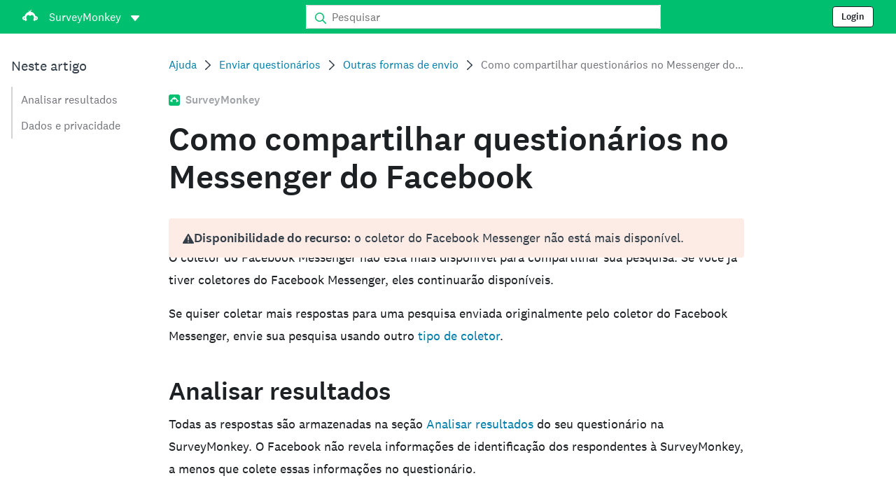

--- FILE ---
content_type: text/html; charset=utf-8
request_url: https://help.surveymonkey.com/pt-br/surveymonkey/send/facebook-messenger/?ut_source=help&ut_source2=send%2Fanonymous-responses&ut_source3=inline
body_size: 26311
content:

    <!DOCTYPE html>
    <html lang="pt">
        <head>
            <meta charSet="utf-8" />
            <meta name="viewport" content="width=device-width, initial-scale=1" />
            <meta data-rh="true" name="keywords" content="questionário, questionários, questionário, questionários, questionário online gratuito, questionários online gratuitos"/><meta data-rh="true" name="robots" content="index, follow"/><meta data-rh="true" name="twitter:card" content="summary_large_image"/><meta data-rh="true" name="twitter:site" content="@SurveyMonkey"/><meta data-rh="true" name="twitter:title" content="Como compartilhar questionários no Messenger do Facebook | SurveyMonkey"/><meta data-rh="true" name="twitter:image" content="https://prod.smassets.net/assets/content/sm/surveymonkey-blog.png"/><meta data-rh="true" name="twitter:description" content="É possível criar um questionário para as pessoas responderem no Messenger. As pessoas podem bater papo com o bot da SurveyMonkey para responder às perguntas do questionário, e os resultados são registrados em sua conta da SurveyMonkey."/><meta data-rh="true" property="og:title" content="Como compartilhar questionários no Messenger do Facebook | SurveyMonkey"/><meta data-rh="true" property="og:type" content="article"/><meta data-rh="true" property="og:url" content="https://help.surveymonkey.com/pt-br/surveymonkey/send/facebook-messenger/"/><meta data-rh="true" property="og:image" content="https://prod.smassets.net/assets/content/sm/surveymonkey-blog.png"/><meta data-rh="true" property="og:description" content="É possível criar um questionário para as pessoas responderem no Messenger. As pessoas podem bater papo com o bot da SurveyMonkey para responder às perguntas do questionário, e os resultados são registrados em sua conta da SurveyMonkey."/><meta data-rh="true" property="og:site_name" content="SurveyMonkey"/><meta data-rh="true" data-type="string" class="swiftype" content="É possível criar um questionário para as pessoas responderem no Messenger. As pessoas podem bater papo com o bot da SurveyMonkey para responder às perguntas do questionário, e os resultados são registrados em sua conta da SurveyMonkey." name="description"/><meta data-rh="true" data-type="string" class="swiftype" content="É possível criar um questionário para as pessoas responderem no Messenger. As pessoas podem bater papo com o bot da SurveyMonkey para responder às perguntas do questionário, e os resultados são registrados em sua conta da SurveyMonkey." name="excerpt"/><meta data-rh="true" data-type="string" class="swiftype" content="surveymonkey" name="product"/><meta data-rh="true" data-type="string" class="swiftype" content="É possível criar um questionário para as pessoas responderem no Messenger. As pessoas podem bater papo com o bot da SurveyMonkey para responder às perguntas do questionário, e os resultados são registrados em sua conta da SurveyMonkey." name="snip"/><meta data-rh="true" data-type="string" class="swiftype" content="Como compartilhar questionários no Messenger do Facebook" name="title"/><meta data-rh="true" data-type="string" class="swiftype" content="Enviar questionários" name="categories"/><meta data-rh="true" data-type="string" class="swiftype" content="Outras formas de envio" name="categories"/>
            <title data-rh="true">Como compartilhar questionários no Messenger do Facebook | SurveyMonkey Help</title>
            <link data-rh="true" rel="canonical" href="https://help.surveymonkey.com/pt-br/surveymonkey/send/facebook-messenger/"/><link data-rh="true" rel="icon" type="image/svg+xml" href="https://prod.smassets.net/assets/static/images/surveymonkey/favicon.svg" color="#00bf6f"/><link data-rh="true" rel="icon" href="https://prod.smassets.net/assets/static/images/surveymonkey/favicon-48.png"/><link data-rh="true" rel="apple-touch-icon" href="https://prod.smassets.net/assets/static/images/surveymonkey/favicon-180.png"/><link data-rh="true" rel="manifest" href="https://prod.smassets.net/assets/static/images/surveymonkey/manifest.webmanifest"/><link data-rh="true" rel="alternate" href="https://help.surveymonkey.com/en/surveymonkey/send/facebook-messenger/" hreflang="en-US"/><link data-rh="true" rel="alternate" href="https://help.surveymonkey.com/da/surveymonkey/send/facebook-messenger/" hreflang="da"/><link data-rh="true" rel="alternate" href="https://help.surveymonkey.com/fi/surveymonkey/send/facebook-messenger/" hreflang="fi"/><link data-rh="true" rel="alternate" href="https://help.surveymonkey.com/no/surveymonkey/send/facebook-messenger/" hreflang="no"/><link data-rh="true" rel="alternate" href="https://help.surveymonkey.com/sv/surveymonkey/send/facebook-messenger/" hreflang="sv"/><link data-rh="true" rel="alternate" href="https://help.surveymonkey.com/en/surveymonkey/send/facebook-messenger/" hreflang="x-default"/>
            <script data-rh="true" type="application/ld+json">{"@context":"https://schema.org","@type":"Organization","name":"SurveyMonkey","logo":"https://prod.smassets.net/assets/static/images/surveymonkey/surveymonkey-seo-logo.png","foundingDate":"1999","description":"A SurveyMonkey é uma plataforma que permite que usuários e organizações personalizem, analisem e distribuam questionários e formulários online com facilidade.","sameAs":["https://pt.wikipedia.org/wiki/SurveyMonkey","https://en.wikipedia.org/wiki/SurveyMonkey","https://www.facebook.com/surveymonkey/","https://x.com/surveymonkey","https://www.instagram.com/surveymonkey/","https://www.youtube.com/surveymonkey","https://www.linkedin.com/company/surveymonkey","https://www.wikidata.org/wiki/Q162852"],"alternateName":["surveymonkey","survey monkey","Surveymonkey","Survey Monkey","SVMK, Inc.","Momentive"],"contactPoint":[{"@type":"ContactPoint","url":"https://pt.surveymonkey.com/mp/contact-sales/","contactType":"Vendas"},{"@type":"ContactPoint","url":"https://help.surveymonkey.com/pt-br/contact/","contactType":"Suporte ao cliente"}],"@id":"https://pt.surveymonkey.com/#organization","url":"https://pt.surveymonkey.com/"}</script><script data-rh="true" type="application/ld+json">{"@context":"https://schema.org","@type":"BreadcrumbList","itemListElement":[{"@type":"ListItem","position":1,"name":"Enviar questionários","item":"https://help.surveymonkey.com/pt-br/surveymonkey/send/"},{"@type":"ListItem","position":2,"name":"Outras formas de envio","item":"https://help.surveymonkey.com/pt-br/surveymonkey/send/#more-ways-to-send"},{"@type":"ListItem","position":3,"name":"Como compartilhar questionários no Messenger do Facebook","item":""}]}</script>
            
            
            <link rel="stylesheet" href="https://prod.smassets.net/assets/website/2.344.0/wds-base-styles.css" />
            <link rel="stylesheet" href="https://prod.smassets.net/assets/website/2.344.0/vendors-wds-icons.css" />
            <link rel="stylesheet" href="https://prod.smassets.net/assets/website/2.344.0/vendors-wds-layout-utilities.css" />
            <link rel="stylesheet" href="https://prod.smassets.net/assets/website/2.344.0/vendors-wds-motion.css" />
            <link rel="stylesheet" href="https://prod.smassets.net/assets/website/2.344.0/vendors-wds-button.css" />
            <link rel="stylesheet" href="https://prod.smassets.net/assets/website/2.344.0/vendors-wds-modal.css" />
            <link rel="stylesheet" href="https://prod.smassets.net/assets/website/2.344.0/vendors-wds-list.css" />
            <link rel="stylesheet" href="https://prod.smassets.net/assets/website/2.344.0/vendors-wds.css" />
            <style type="text/css" id="ssr-global-styles">@font-face { src: url(https://prod.smassets.net/assets/static/fonts/national2/light.woff) format('woff'); font-family: 'National 2'; font-weight: 300; font-display: swap; src: url(https://prod.smassets.net/assets/static/fonts/national2/light.woff2) format('woff2');}@font-face { src: url(https://prod.smassets.net/assets/static/fonts/national2/regular.woff) format('woff'); font-family: 'National 2'; font-weight: 400; font-display: swap; src: url(https://prod.smassets.net/assets/static/fonts/national2/regular.woff2) format('woff2');}@font-face { src: url(https://prod.smassets.net/assets/static/fonts/national2/medium.woff) format('woff'); font-family: 'National 2'; font-weight: 500; font-display: swap; src: url(https://prod.smassets.net/assets/static/fonts/national2/medium.woff2) format('woff2');}html { scroll-behavior: smooth;}* { box-sizing: border-box;}blockquote, figure { margin: 0;}body { color: #1E2124; margin: 0; padding: 0; overflow: -moz-scrollbars-none; font-size: 16px; font-family: 'National 2', 'Helvetica Neue', Helvetica, Arial, 'Hiragino Sans', 'Hiragino Kaku Gothic Pro', '游ゴシック', '游ゴシック体', YuGothic, 'Yu Gothic', 'ＭＳ ゴシック', 'MS Gothic', sans-serif; -webkit-font-smoothing: antialiased;}a { color: inherit; text-decoration: none;}div[class*="smHelp-"] h1, div[class*="smHelp-"] h2, div[class*="smHelp-"] h3, div[class*="smHelp-"] h4, div[class*="smHelp-"] h5, div[class*="smHelp-"] h6 { margin: 0; font-family: 'National 2', 'Helvetica Neue', Helvetica, Arial, 'Hiragino Sans', 'Hiragino Kaku Gothic Pro', '游ゴシック', '游ゴシック体', YuGothic, 'Yu Gothic', 'ＭＳ ゴシック', 'MS Gothic', sans-serif; font-weight: 500;}div[class*="smHelp-"] li, p[class*="smHelp-"] { font-family: 'National 2', 'Helvetica Neue', Helvetica, Arial, 'Hiragino Sans', 'Hiragino Kaku Gothic Pro', '游ゴシック', '游ゴシック体', YuGothic, 'Yu Gothic', 'ＭＳ ゴシック', 'MS Gothic', sans-serif;}img { max-width: 100%;}:target { scroll-margin-top: 62px;}@media only screen and (min-width: 992px) { :target { scroll-margin-top: 84px; }}ol, ul { margin-top: 0; margin-bottom: 0;}.noneMarginBottom { margin-bottom: 0;}.xsMarginBottom { margin-bottom: 8px;}@media only screen and (min-width: 768px) { .xsMarginBottom { margin-bottom: 8px; }}@media only screen and (min-width: 992px) { .xsMarginBottom { margin-bottom: 8px; }}.smMarginBottom { margin-bottom: 16px;}@media only screen and (min-width: 768px) { .smMarginBottom { margin-bottom: 16px; }}@media only screen and (min-width: 992px) { .smMarginBottom { margin-bottom: 16px; }}.mdMarginBottom { margin-bottom: 16px;}@media only screen and (min-width: 768px) { .mdMarginBottom { margin-bottom: 24px; }}@media only screen and (min-width: 992px) { .mdMarginBottom { margin-bottom: 32px; }}.lgMarginBottom { margin-bottom: 32px;}@media only screen and (min-width: 768px) { .lgMarginBottom { margin-bottom: 48px; }}@media only screen and (min-width: 992px) { .lgMarginBottom { margin-bottom: 64px; }}.xlMarginBottom { margin-bottom: 32px;}@media only screen and (min-width: 768px) { .xlMarginBottom { margin-bottom: 64px; }}@media only screen and (min-width: 992px) { .xlMarginBottom { margin-bottom: 96px; }}.jbMarginBottom { margin-bottom: 64px;}@media only screen and (min-width: 768px) { .jbMarginBottom { margin-bottom: 96px; }}@media only screen and (min-width: 992px) { .jbMarginBottom { margin-bottom: 128px; }}.noneMarginTop { margin-top: 0;}.xsMarginTop { margin-top: 8px;}@media only screen and (min-width: 768px) { .xsMarginTop { margin-top: 8px; }}@media only screen and (min-width: 992px) { .xsMarginTop { margin-top: 8px; }}.smMarginTop { margin-top: 16px;}@media only screen and (min-width: 768px) { .smMarginTop { margin-top: 16px; }}@media only screen and (min-width: 992px) { .smMarginTop { margin-top: 16px; }}.mdMarginTop { margin-top: 16px;}@media only screen and (min-width: 768px) { .mdMarginTop { margin-top: 24px; }}@media only screen and (min-width: 992px) { .mdMarginTop { margin-top: 32px; }}.lgMarginTop { margin-top: 32px;}@media only screen and (min-width: 768px) { .lgMarginTop { margin-top: 48px; }}@media only screen and (min-width: 992px) { .lgMarginTop { margin-top: 64px; }}.xlMarginTop { margin-top: 32px;}@media only screen and (min-width: 768px) { .xlMarginTop { margin-top: 64px; }}@media only screen and (min-width: 992px) { .xlMarginTop { margin-top: 96px; }}.jbMarginTop { margin-top: 64px;}@media only screen and (min-width: 768px) { .jbMarginTop { margin-top: 96px; }}@media only screen and (min-width: 992px) { .jbMarginTop { margin-top: 128px; }}.nonePaddingBottom { padding-bottom: 0;}.xsPaddingBottom { padding-bottom: 8px;}@media only screen and (min-width: 768px) { .xsPaddingBottom { padding-bottom: 8px; }}@media only screen and (min-width: 992px) { .xsPaddingBottom { padding-bottom: 8px; }}.smPaddingBottom { padding-bottom: 16px;}@media only screen and (min-width: 768px) { .smPaddingBottom { padding-bottom: 16px; }}@media only screen and (min-width: 992px) { .smPaddingBottom { padding-bottom: 16px; }}.mdPaddingBottom { padding-bottom: 16px;}@media only screen and (min-width: 768px) { .mdPaddingBottom { padding-bottom: 24px; }}@media only screen and (min-width: 992px) { .mdPaddingBottom { padding-bottom: 32px; }}.lgPaddingBottom { padding-bottom: 32px;}@media only screen and (min-width: 768px) { .lgPaddingBottom { padding-bottom: 48px; }}@media only screen and (min-width: 992px) { .lgPaddingBottom { padding-bottom: 64px; }}.xlPaddingBottom { padding-bottom: 32px;}@media only screen and (min-width: 768px) { .xlPaddingBottom { padding-bottom: 64px; }}@media only screen and (min-width: 992px) { .xlPaddingBottom { padding-bottom: 96px; }}.jbPaddingBottom { padding-bottom: 64px;}@media only screen and (min-width: 768px) { .jbPaddingBottom { padding-bottom: 96px; }}@media only screen and (min-width: 992px) { .jbPaddingBottom { padding-bottom: 128px; }}.nonePaddingTop { padding-top: 0;}.xsPaddingTop { padding-top: 8px;}@media only screen and (min-width: 768px) { .xsPaddingTop { padding-top: 8px; }}@media only screen and (min-width: 992px) { .xsPaddingTop { padding-top: 8px; }}.smPaddingTop { padding-top: 16px;}@media only screen and (min-width: 768px) { .smPaddingTop { padding-top: 16px; }}@media only screen and (min-width: 992px) { .smPaddingTop { padding-top: 16px; }}.mdPaddingTop { padding-top: 16px;}@media only screen and (min-width: 768px) { .mdPaddingTop { padding-top: 24px; }}@media only screen and (min-width: 992px) { .mdPaddingTop { padding-top: 32px; }}.lgPaddingTop { padding-top: 32px;}@media only screen and (min-width: 768px) { .lgPaddingTop { padding-top: 48px; }}@media only screen and (min-width: 992px) { .lgPaddingTop { padding-top: 64px; }}.xlPaddingTop { padding-top: 32px;}@media only screen and (min-width: 768px) { .xlPaddingTop { padding-top: 64px; }}@media only screen and (min-width: 992px) { .xlPaddingTop { padding-top: 96px; }}.jbPaddingTop { padding-top: 64px;}@media only screen and (min-width: 768px) { .jbPaddingTop { padding-top: 96px; }}@media only screen and (min-width: 992px) { .jbPaddingTop { padding-top: 128px; }}.xsGap { margin-right: 8px;}.smGap { margin-right: 16px;}.mdGap { margin-right: 32px;}.lgGap { margin-right: 64px;}.xlGap { margin-right: 96px;}.jbGap { margin-right: 128px;}</style>
            <style type="text/css" id="ssr-page-styles">.smHelp-mdsGridPlusContainer-0-2-39 { width: 100%; margin: 0; display: flex; padding: 0; box-sizing: border-box; list-style: none; margin-left: auto; margin-right: auto; flex-direction: column;}@media (min-width: 0px) { .smHelp-mdsGridPlusContainer-0-2-39 { max-width: none; }}@media (min-width: 576px) { .smHelp-mdsGridPlusContainer-0-2-39 { }}@media (min-width: 768px) { .smHelp-mdsGridPlusContainer-0-2-39 { }}@media (min-width: 992px) { .smHelp-mdsGridPlusContainer-0-2-39 { }}@media (min-width: 1200px) { .smHelp-mdsGridPlusContainer-0-2-39 { }} .smHelp-mdsGridPlus-0-2-40 { display: flex; flex-wrap: wrap; box-sizing: border-box; flex-direction: row; }@media (min-width: 0px) { .smHelp-mdsGridPlus-0-2-40 { }}@media (min-width: 576px) { .smHelp-mdsGridPlus-0-2-40 { }}@media (min-width: 768px) { .smHelp-mdsGridPlus-0-2-40 { }}@media (min-width: 992px) { .smHelp-mdsGridPlus-0-2-40 { }}@media (min-width: 1200px) { .smHelp-mdsGridPlus-0-2-40 { }} .smHelp-mdsGridPlusContainer-d5-0-2-41 { }@media (min-width: 0px) { .smHelp-mdsGridPlusContainer-d5-0-2-41 { padding-left: 16px; padding-right: 16px; }}@media (min-width: 576px) { .smHelp-mdsGridPlusContainer-d5-0-2-41 { padding-left: 32px; padding-right: 32px; }}@media (min-width: 768px) { .smHelp-mdsGridPlusContainer-d5-0-2-41 { padding-left: 32px; padding-right: 32px; }}@media (min-width: 992px) { .smHelp-mdsGridPlusContainer-d5-0-2-41 { padding-left: 32px; padding-right: 32px; }}@media (min-width: 1200px) { .smHelp-mdsGridPlusContainer-d5-0-2-41 { max-width: 1400px; padding-left: 32px; padding-right: 32px; }} .smHelp-mdsGridPlus-d11-0-2-42 { }@media (min-width: 0px) { .smHelp-mdsGridPlus-d11-0-2-42 { }}@media (min-width: 576px) { .smHelp-mdsGridPlus-d11-0-2-42 { }}@media (min-width: 768px) { .smHelp-mdsGridPlus-d11-0-2-42 { }}@media (min-width: 992px) { .smHelp-mdsGridPlus-d11-0-2-42 { }}@media (min-width: 1200px) { .smHelp-mdsGridPlus-d11-0-2-42 { }} .smHelp-mdsGridPlusContainer-d17-0-2-56 { }@media (min-width: 0px) { .smHelp-mdsGridPlusContainer-d17-0-2-56 { }}@media (min-width: 576px) { .smHelp-mdsGridPlusContainer-d17-0-2-56 { }}@media (min-width: 768px) { .smHelp-mdsGridPlusContainer-d17-0-2-56 { }}@media (min-width: 992px) { .smHelp-mdsGridPlusContainer-d17-0-2-56 { }}@media (min-width: 1200px) { .smHelp-mdsGridPlusContainer-d17-0-2-56 { max-width: 1400px; }} .smHelp-mdsGridPlus-d23-0-2-57 { }@media (min-width: 0px) { .smHelp-mdsGridPlus-d23-0-2-57 { margin-left: -8px; margin-right: -8px; }}@media (min-width: 576px) { .smHelp-mdsGridPlus-d23-0-2-57 { margin-left: -12px; margin-right: -12px; }}@media (min-width: 768px) { .smHelp-mdsGridPlus-d23-0-2-57 { margin-left: -12px; margin-right: -12px; }}@media (min-width: 992px) { .smHelp-mdsGridPlus-d23-0-2-57 { margin-left: -12px; margin-right: -12px; }}@media (min-width: 1200px) { .smHelp-mdsGridPlus-d23-0-2-57 { margin-left: -12px; margin-right: -12px; }} .smHelp-mdsGridPlusContainer-d29-0-2-107 { }@media (min-width: 0px) { .smHelp-mdsGridPlusContainer-d29-0-2-107 { }}@media (min-width: 576px) { .smHelp-mdsGridPlusContainer-d29-0-2-107 { }}@media (min-width: 768px) { .smHelp-mdsGridPlusContainer-d29-0-2-107 { }}@media (min-width: 992px) { .smHelp-mdsGridPlusContainer-d29-0-2-107 { }}@media (min-width: 1200px) { .smHelp-mdsGridPlusContainer-d29-0-2-107 { max-width: 1400px; }} .smHelp-mdsGridPlus-d35-0-2-108 { }@media (min-width: 0px) { .smHelp-mdsGridPlus-d35-0-2-108 { }}@media (min-width: 576px) { .smHelp-mdsGridPlus-d35-0-2-108 { }}@media (min-width: 768px) { .smHelp-mdsGridPlus-d35-0-2-108 { }}@media (min-width: 992px) { .smHelp-mdsGridPlus-d35-0-2-108 { }}@media (min-width: 1200px) { .smHelp-mdsGridPlus-d35-0-2-108 { }} .smHelp-mdsGridPlusContainer-d41-0-2-115 { }@media (min-width: 0px) { .smHelp-mdsGridPlusContainer-d41-0-2-115 { }}@media (min-width: 576px) { .smHelp-mdsGridPlusContainer-d41-0-2-115 { }}@media (min-width: 768px) { .smHelp-mdsGridPlusContainer-d41-0-2-115 { }}@media (min-width: 992px) { .smHelp-mdsGridPlusContainer-d41-0-2-115 { }}@media (min-width: 1200px) { .smHelp-mdsGridPlusContainer-d41-0-2-115 { max-width: 1400px; }} .smHelp-mdsGridPlus-d47-0-2-116 { }@media (min-width: 0px) { .smHelp-mdsGridPlus-d47-0-2-116 { }}@media (min-width: 576px) { .smHelp-mdsGridPlus-d47-0-2-116 { }}@media (min-width: 768px) { .smHelp-mdsGridPlus-d47-0-2-116 { }}@media (min-width: 992px) { .smHelp-mdsGridPlus-d47-0-2-116 { }}@media (min-width: 1200px) { .smHelp-mdsGridPlus-d47-0-2-116 { }} .smHelp-mdsGridPlusContainer-d53-0-2-135 { }@media (min-width: 0px) { .smHelp-mdsGridPlusContainer-d53-0-2-135 { }}@media (min-width: 576px) { .smHelp-mdsGridPlusContainer-d53-0-2-135 { }}@media (min-width: 768px) { .smHelp-mdsGridPlusContainer-d53-0-2-135 { }}@media (min-width: 992px) { .smHelp-mdsGridPlusContainer-d53-0-2-135 { }}@media (min-width: 1200px) { .smHelp-mdsGridPlusContainer-d53-0-2-135 { max-width: 1400px; }} .smHelp-mdsGridPlus-d59-0-2-136 { }@media (min-width: 0px) { .smHelp-mdsGridPlus-d59-0-2-136 { }}@media (min-width: 576px) { .smHelp-mdsGridPlus-d59-0-2-136 { }}@media (min-width: 768px) { .smHelp-mdsGridPlus-d59-0-2-136 { }}@media (min-width: 992px) { .smHelp-mdsGridPlus-d59-0-2-136 { }}@media (min-width: 1200px) { .smHelp-mdsGridPlus-d59-0-2-136 { }} .smHelp-mdsGridPlusContainer-d65-0-2-145 { }@media (min-width: 0px) { .smHelp-mdsGridPlusContainer-d65-0-2-145 { }}@media (min-width: 576px) { .smHelp-mdsGridPlusContainer-d65-0-2-145 { }}@media (min-width: 768px) { .smHelp-mdsGridPlusContainer-d65-0-2-145 { }}@media (min-width: 992px) { .smHelp-mdsGridPlusContainer-d65-0-2-145 { }}@media (min-width: 1200px) { .smHelp-mdsGridPlusContainer-d65-0-2-145 { max-width: 1400px; }} .smHelp-mdsGridPlus-d71-0-2-146 { }@media (min-width: 0px) { .smHelp-mdsGridPlus-d71-0-2-146 { }}@media (min-width: 576px) { .smHelp-mdsGridPlus-d71-0-2-146 { }}@media (min-width: 768px) { .smHelp-mdsGridPlus-d71-0-2-146 { }}@media (min-width: 992px) { .smHelp-mdsGridPlus-d71-0-2-146 { }}@media (min-width: 1200px) { .smHelp-mdsGridPlus-d71-0-2-146 { }} .smHelp-mdsGridPlusContainer-d77-0-2-153 { }@media (min-width: 0px) { .smHelp-mdsGridPlusContainer-d77-0-2-153 { }}@media (min-width: 576px) { .smHelp-mdsGridPlusContainer-d77-0-2-153 { }}@media (min-width: 768px) { .smHelp-mdsGridPlusContainer-d77-0-2-153 { }}@media (min-width: 992px) { .smHelp-mdsGridPlusContainer-d77-0-2-153 { }}@media (min-width: 1200px) { .smHelp-mdsGridPlusContainer-d77-0-2-153 { max-width: 1400px; }} .smHelp-mdsGridPlus-d83-0-2-154 { }@media (min-width: 0px) { .smHelp-mdsGridPlus-d83-0-2-154 { }}@media (min-width: 576px) { .smHelp-mdsGridPlus-d83-0-2-154 { }}@media (min-width: 768px) { .smHelp-mdsGridPlus-d83-0-2-154 { }}@media (min-width: 992px) { .smHelp-mdsGridPlus-d83-0-2-154 { }}@media (min-width: 1200px) { .smHelp-mdsGridPlus-d83-0-2-154 { }} .smHelp-mdsGridPlusContainer-d89-0-2-163 { }@media (min-width: 0px) { .smHelp-mdsGridPlusContainer-d89-0-2-163 { }}@media (min-width: 576px) { .smHelp-mdsGridPlusContainer-d89-0-2-163 { }}@media (min-width: 768px) { .smHelp-mdsGridPlusContainer-d89-0-2-163 { }}@media (min-width: 992px) { .smHelp-mdsGridPlusContainer-d89-0-2-163 { }}@media (min-width: 1200px) { .smHelp-mdsGridPlusContainer-d89-0-2-163 { max-width: 1400px; }} .smHelp-mdsGridPlus-d95-0-2-164 { }@media (min-width: 0px) { .smHelp-mdsGridPlus-d95-0-2-164 { }}@media (min-width: 576px) { .smHelp-mdsGridPlus-d95-0-2-164 { }}@media (min-width: 768px) { .smHelp-mdsGridPlus-d95-0-2-164 { }}@media (min-width: 992px) { .smHelp-mdsGridPlus-d95-0-2-164 { }}@media (min-width: 1200px) { .smHelp-mdsGridPlus-d95-0-2-164 { }} .smHelp-mdsGridPlusContainer-d101-0-2-171 { }@media (min-width: 0px) { .smHelp-mdsGridPlusContainer-d101-0-2-171 { }}@media (min-width: 576px) { .smHelp-mdsGridPlusContainer-d101-0-2-171 { }}@media (min-width: 768px) { .smHelp-mdsGridPlusContainer-d101-0-2-171 { }}@media (min-width: 992px) { .smHelp-mdsGridPlusContainer-d101-0-2-171 { }}@media (min-width: 1200px) { .smHelp-mdsGridPlusContainer-d101-0-2-171 { max-width: 1400px; }} .smHelp-mdsGridPlus-d107-0-2-172 { }@media (min-width: 0px) { .smHelp-mdsGridPlus-d107-0-2-172 { }}@media (min-width: 576px) { .smHelp-mdsGridPlus-d107-0-2-172 { }}@media (min-width: 768px) { .smHelp-mdsGridPlus-d107-0-2-172 { }}@media (min-width: 992px) { .smHelp-mdsGridPlus-d107-0-2-172 { }}@media (min-width: 1200px) { .smHelp-mdsGridPlus-d107-0-2-172 { }} .smHelp-mdsGridPlusContainer-d113-0-2-179 { }@media (min-width: 0px) { .smHelp-mdsGridPlusContainer-d113-0-2-179 { }}@media (min-width: 576px) { .smHelp-mdsGridPlusContainer-d113-0-2-179 { }}@media (min-width: 768px) { .smHelp-mdsGridPlusContainer-d113-0-2-179 { }}@media (min-width: 992px) { .smHelp-mdsGridPlusContainer-d113-0-2-179 { }}@media (min-width: 1200px) { .smHelp-mdsGridPlusContainer-d113-0-2-179 { max-width: 1400px; }} .smHelp-mdsGridPlus-d119-0-2-180 { }@media (min-width: 0px) { .smHelp-mdsGridPlus-d119-0-2-180 { }}@media (min-width: 576px) { .smHelp-mdsGridPlus-d119-0-2-180 { }}@media (min-width: 768px) { .smHelp-mdsGridPlus-d119-0-2-180 { }}@media (min-width: 992px) { .smHelp-mdsGridPlus-d119-0-2-180 { }}@media (min-width: 1200px) { .smHelp-mdsGridPlus-d119-0-2-180 { }} .smHelp-mdsGridPlusContainer-d125-0-2-209 { }@media (min-width: 0px) { .smHelp-mdsGridPlusContainer-d125-0-2-209 { padding-left: 16px; padding-right: 16px; }}@media (min-width: 576px) { .smHelp-mdsGridPlusContainer-d125-0-2-209 { padding-left: 32px; padding-right: 32px; }}@media (min-width: 768px) { .smHelp-mdsGridPlusContainer-d125-0-2-209 { padding-left: 32px; padding-right: 32px; }}@media (min-width: 992px) { .smHelp-mdsGridPlusContainer-d125-0-2-209 { padding-left: 32px; padding-right: 32px; }}@media (min-width: 1200px) { .smHelp-mdsGridPlusContainer-d125-0-2-209 { max-width: 1400px; padding-left: 32px; padding-right: 32px; }} .smHelp-mdsGridPlus-d131-0-2-210 { }@media (min-width: 0px) { .smHelp-mdsGridPlus-d131-0-2-210 { margin-left: -8px; margin-right: -8px; }}@media (min-width: 576px) { .smHelp-mdsGridPlus-d131-0-2-210 { margin-left: -12px; margin-right: -12px; }}@media (min-width: 768px) { .smHelp-mdsGridPlus-d131-0-2-210 { margin-left: -12px; margin-right: -12px; }}@media (min-width: 992px) { .smHelp-mdsGridPlus-d131-0-2-210 { margin-left: -12px; margin-right: -12px; }}@media (min-width: 1200px) { .smHelp-mdsGridPlus-d131-0-2-210 { margin-left: -12px; margin-right: -12px; }} .smHelp-mdsGridPlusContainer-d137-0-2-231 { }@media (min-width: 0px) { .smHelp-mdsGridPlusContainer-d137-0-2-231 { padding-left: 16px; padding-right: 16px; }}@media (min-width: 576px) { .smHelp-mdsGridPlusContainer-d137-0-2-231 { padding-left: 32px; padding-right: 32px; }}@media (min-width: 768px) { .smHelp-mdsGridPlusContainer-d137-0-2-231 { padding-left: 32px; padding-right: 32px; }}@media (min-width: 992px) { .smHelp-mdsGridPlusContainer-d137-0-2-231 { padding-left: 32px; padding-right: 32px; }}@media (min-width: 1200px) { .smHelp-mdsGridPlusContainer-d137-0-2-231 { max-width: 1400px; padding-left: 32px; padding-right: 32px; }} .smHelp-mdsGridPlus-d143-0-2-232 { }@media (min-width: 0px) { .smHelp-mdsGridPlus-d143-0-2-232 { margin-left: -8px; margin-right: -8px; }}@media (min-width: 576px) { .smHelp-mdsGridPlus-d143-0-2-232 { margin-left: -12px; margin-right: -12px; }}@media (min-width: 768px) { .smHelp-mdsGridPlus-d143-0-2-232 { margin-left: -12px; margin-right: -12px; }}@media (min-width: 992px) { .smHelp-mdsGridPlus-d143-0-2-232 { margin-left: -12px; margin-right: -12px; }}@media (min-width: 1200px) { .smHelp-mdsGridPlus-d143-0-2-232 { margin-left: -12px; margin-right: -12px; }} .smHelp-mdsGridPlusContainer-d149-0-2-401 { }@media (min-width: 0px) { .smHelp-mdsGridPlusContainer-d149-0-2-401 { padding-left: 16px; padding-right: 16px; }}@media (min-width: 576px) { .smHelp-mdsGridPlusContainer-d149-0-2-401 { padding-left: 32px; padding-right: 32px; }}@media (min-width: 768px) { .smHelp-mdsGridPlusContainer-d149-0-2-401 { padding-left: 32px; padding-right: 32px; }}@media (min-width: 992px) { .smHelp-mdsGridPlusContainer-d149-0-2-401 { padding-left: 32px; padding-right: 32px; }}@media (min-width: 1200px) { .smHelp-mdsGridPlusContainer-d149-0-2-401 { max-width: 1400px; padding-left: 32px; padding-right: 32px; }} .smHelp-mdsGridPlus-d155-0-2-402 { }@media (min-width: 0px) { .smHelp-mdsGridPlus-d155-0-2-402 { margin-left: -8px; margin-right: -8px; }}@media (min-width: 576px) { .smHelp-mdsGridPlus-d155-0-2-402 { margin-left: -12px; margin-right: -12px; }}@media (min-width: 768px) { .smHelp-mdsGridPlus-d155-0-2-402 { margin-left: -12px; margin-right: -12px; }}@media (min-width: 992px) { .smHelp-mdsGridPlus-d155-0-2-402 { margin-left: -12px; margin-right: -12px; }}@media (min-width: 1200px) { .smHelp-mdsGridPlus-d155-0-2-402 { margin-left: -12px; margin-right: -12px; }} .smHelp-addFlex-0-2-37 { } .smHelp-addFlex-d0-0-2-38 { display: flex; align-items: center; justify-content: space-between; } .smHelp-addFlex-d1-0-2-55 { } .smHelp-addFlex-d2-0-2-106 { display: flex; flex-direction: row; justify-content: center; } .smHelp-addFlex-d3-0-2-114 { display: flex; flex-direction: row; justify-content: center; } .smHelp-addFlex-d4-0-2-134 { display: flex; flex-direction: row; justify-content: center; } .smHelp-addFlex-d5-0-2-144 { display: flex; flex-direction: row; justify-content: center; } .smHelp-addFlex-d6-0-2-152 { display: flex; flex-direction: row; justify-content: center; } .smHelp-addFlex-d7-0-2-162 { display: flex; flex-direction: row; justify-content: center; } .smHelp-addFlex-d8-0-2-170 { display: flex; flex-direction: row; justify-content: center; } .smHelp-addFlex-d9-0-2-178 { display: flex; flex-direction: row; justify-content: center; } .smHelp-addFlex-d10-0-2-208 { display: flex; justify-content: center; } .smHelp-addFlex-d11-0-2-230 { } .smHelp-addFlex-d12-0-2-400 { } .smHelp-mdsGridPlusItem-0-2-45 { flex-grow: 1; max-width: 100%; box-sizing: border-box; flex-basis: 0; }@media (min-width: 0px) { .smHelp-mdsGridPlusItem-0-2-45 { }}@media (min-width: 576px) { .smHelp-mdsGridPlusItem-0-2-45 { }}@media (min-width: 768px) { .smHelp-mdsGridPlusItem-0-2-45 { }}@media (min-width: 992px) { .smHelp-mdsGridPlusItem-0-2-45 { }}@media (min-width: 1200px) { .smHelp-mdsGridPlusItem-0-2-45 { }} .smHelp-mdsGridPlusItem-d0-0-2-46 { }@media (min-width: 0px) { .smHelp-mdsGridPlusItem-d0-0-2-46 { flex: 0 0 16.666666666666664%; max-width: 16.666666666666664%; order: 1; }}@media (min-width: 576px) { .smHelp-mdsGridPlusItem-d0-0-2-46 { }}@media (min-width: 768px) { .smHelp-mdsGridPlusItem-d0-0-2-46 { flex: 0 0 8.333333333333332%; max-width: 8.333333333333332%; order: 1; }}@media (min-width: 992px) { .smHelp-mdsGridPlusItem-d0-0-2-46 { flex: 0 0 25%; max-width: 25%; order: 3; }}@media (min-width: 1200px) { .smHelp-mdsGridPlusItem-d0-0-2-46 { }} .smHelp-mdsGridPlusItem-d6-0-2-50 { }@media (min-width: 0px) { .smHelp-mdsGridPlusItem-d6-0-2-50 { flex: 0 0 66.66666666666666%; max-width: 66.66666666666666%; order: 2; }}@media (min-width: 576px) { .smHelp-mdsGridPlusItem-d6-0-2-50 { }}@media (min-width: 768px) { .smHelp-mdsGridPlusItem-d6-0-2-50 { flex: 0 0 41.66666666666667%; max-width: 41.66666666666667%; order: 2; }}@media (min-width: 992px) { .smHelp-mdsGridPlusItem-d6-0-2-50 { flex: 0 0 33.33333333333333%; max-width: 33.33333333333333%; order: 1; }}@media (min-width: 1200px) { .smHelp-mdsGridPlusItem-d6-0-2-50 { }} .smHelp-mdsGridPlusItem-d12-0-2-53 { }@media (min-width: 0px) { .smHelp-mdsGridPlusItem-d12-0-2-53 { flex: 0 0 100%; max-width: 100%; order: 3; }}@media (min-width: 576px) { .smHelp-mdsGridPlusItem-d12-0-2-53 { }}@media (min-width: 768px) { .smHelp-mdsGridPlusItem-d12-0-2-53 { flex: 0 0 50%; max-width: 50%; order: 2; }}@media (min-width: 992px) { .smHelp-mdsGridPlusItem-d12-0-2-53 { flex: 0 0 41.66666666666667%; max-width: 41.66666666666667%; }}@media (min-width: 1200px) { .smHelp-mdsGridPlusItem-d12-0-2-53 { }} .smHelp-mdsGridPlusItem-d18-0-2-59 { }@media (min-width: 0px) { .smHelp-mdsGridPlusItem-d18-0-2-59 { flex: 0 0 100%; max-width: 100%; padding-left: 8px; padding-right: 8px; }}@media (min-width: 576px) { .smHelp-mdsGridPlusItem-d18-0-2-59 { flex: 0 0 33.33333333333333%; max-width: 33.33333333333333%; padding-left: 12px; padding-right: 12px; }}@media (min-width: 768px) { .smHelp-mdsGridPlusItem-d18-0-2-59 { padding-left: 12px; padding-right: 12px; }}@media (min-width: 992px) { .smHelp-mdsGridPlusItem-d18-0-2-59 { flex: 0 0 25%; max-width: 25%; padding-left: 12px; padding-right: 12px; }}@media (min-width: 1200px) { .smHelp-mdsGridPlusItem-d18-0-2-59 { flex: 0 0 16.666666666666664%; max-width: 16.666666666666664%; padding-left: 12px; padding-right: 12px; }} .smHelp-mdsGridPlusItem-d24-0-2-70 { }@media (min-width: 0px) { .smHelp-mdsGridPlusItem-d24-0-2-70 { flex: 0 0 100%; max-width: 100%; padding-left: 8px; padding-right: 8px; }}@media (min-width: 576px) { .smHelp-mdsGridPlusItem-d24-0-2-70 { flex: 0 0 66.66666666666666%; max-width: 66.66666666666666%; padding-left: 12px; padding-right: 12px; }}@media (min-width: 768px) { .smHelp-mdsGridPlusItem-d24-0-2-70 { padding-left: 12px; padding-right: 12px; }}@media (min-width: 992px) { .smHelp-mdsGridPlusItem-d24-0-2-70 { flex: 0 0 75%; max-width: 75%; padding-left: 12px; padding-right: 12px; }}@media (min-width: 1200px) { .smHelp-mdsGridPlusItem-d24-0-2-70 { flex: 0 0 66.66666666666666%; max-width: 66.66666666666666%; padding-left: 12px; padding-right: 12px; }} .smHelp-mdsGridPlusItem-d30-0-2-110 { }@media (min-width: 0px) { .smHelp-mdsGridPlusItem-d30-0-2-110 { flex: 0 0 100%; max-width: 100%; }}@media (min-width: 576px) { .smHelp-mdsGridPlusItem-d30-0-2-110 { }}@media (min-width: 768px) { .smHelp-mdsGridPlusItem-d30-0-2-110 { }}@media (min-width: 992px) { .smHelp-mdsGridPlusItem-d30-0-2-110 { }}@media (min-width: 1200px) { .smHelp-mdsGridPlusItem-d30-0-2-110 { }} .smHelp-mdsGridPlusItem-d36-0-2-118 { }@media (min-width: 0px) { .smHelp-mdsGridPlusItem-d36-0-2-118 { flex: 0 0 100%; max-width: 100%; }}@media (min-width: 576px) { .smHelp-mdsGridPlusItem-d36-0-2-118 { }}@media (min-width: 768px) { .smHelp-mdsGridPlusItem-d36-0-2-118 { }}@media (min-width: 992px) { .smHelp-mdsGridPlusItem-d36-0-2-118 { }}@media (min-width: 1200px) { .smHelp-mdsGridPlusItem-d36-0-2-118 { }} .smHelp-mdsGridPlusItem-d42-0-2-138 { }@media (min-width: 0px) { .smHelp-mdsGridPlusItem-d42-0-2-138 { flex: 0 0 100%; max-width: 100%; }}@media (min-width: 576px) { .smHelp-mdsGridPlusItem-d42-0-2-138 { }}@media (min-width: 768px) { .smHelp-mdsGridPlusItem-d42-0-2-138 { }}@media (min-width: 992px) { .smHelp-mdsGridPlusItem-d42-0-2-138 { }}@media (min-width: 1200px) { .smHelp-mdsGridPlusItem-d42-0-2-138 { }} .smHelp-mdsGridPlusItem-d48-0-2-148 { }@media (min-width: 0px) { .smHelp-mdsGridPlusItem-d48-0-2-148 { flex: 0 0 100%; max-width: 100%; }}@media (min-width: 576px) { .smHelp-mdsGridPlusItem-d48-0-2-148 { }}@media (min-width: 768px) { .smHelp-mdsGridPlusItem-d48-0-2-148 { }}@media (min-width: 992px) { .smHelp-mdsGridPlusItem-d48-0-2-148 { }}@media (min-width: 1200px) { .smHelp-mdsGridPlusItem-d48-0-2-148 { }} .smHelp-mdsGridPlusItem-d54-0-2-156 { }@media (min-width: 0px) { .smHelp-mdsGridPlusItem-d54-0-2-156 { flex: 0 0 100%; max-width: 100%; }}@media (min-width: 576px) { .smHelp-mdsGridPlusItem-d54-0-2-156 { }}@media (min-width: 768px) { .smHelp-mdsGridPlusItem-d54-0-2-156 { }}@media (min-width: 992px) { .smHelp-mdsGridPlusItem-d54-0-2-156 { }}@media (min-width: 1200px) { .smHelp-mdsGridPlusItem-d54-0-2-156 { }} .smHelp-mdsGridPlusItem-d60-0-2-166 { }@media (min-width: 0px) { .smHelp-mdsGridPlusItem-d60-0-2-166 { flex: 0 0 100%; max-width: 100%; }}@media (min-width: 576px) { .smHelp-mdsGridPlusItem-d60-0-2-166 { }}@media (min-width: 768px) { .smHelp-mdsGridPlusItem-d60-0-2-166 { }}@media (min-width: 992px) { .smHelp-mdsGridPlusItem-d60-0-2-166 { }}@media (min-width: 1200px) { .smHelp-mdsGridPlusItem-d60-0-2-166 { }} .smHelp-mdsGridPlusItem-d66-0-2-174 { }@media (min-width: 0px) { .smHelp-mdsGridPlusItem-d66-0-2-174 { flex: 0 0 100%; max-width: 100%; }}@media (min-width: 576px) { .smHelp-mdsGridPlusItem-d66-0-2-174 { }}@media (min-width: 768px) { .smHelp-mdsGridPlusItem-d66-0-2-174 { }}@media (min-width: 992px) { .smHelp-mdsGridPlusItem-d66-0-2-174 { }}@media (min-width: 1200px) { .smHelp-mdsGridPlusItem-d66-0-2-174 { }} .smHelp-mdsGridPlusItem-d72-0-2-182 { }@media (min-width: 0px) { .smHelp-mdsGridPlusItem-d72-0-2-182 { flex: 0 0 100%; max-width: 100%; }}@media (min-width: 576px) { .smHelp-mdsGridPlusItem-d72-0-2-182 { }}@media (min-width: 768px) { .smHelp-mdsGridPlusItem-d72-0-2-182 { }}@media (min-width: 992px) { .smHelp-mdsGridPlusItem-d72-0-2-182 { }}@media (min-width: 1200px) { .smHelp-mdsGridPlusItem-d72-0-2-182 { }} .smHelp-mdsGridPlusItem-d78-0-2-212 { }@media (min-width: 0px) { .smHelp-mdsGridPlusItem-d78-0-2-212 { flex: 0 0 100%; max-width: 100%; padding-left: 8px; padding-right: 8px; }}@media (min-width: 576px) { .smHelp-mdsGridPlusItem-d78-0-2-212 { padding-left: 12px; padding-right: 12px; }}@media (min-width: 768px) { .smHelp-mdsGridPlusItem-d78-0-2-212 { flex: 0 0 50%; max-width: 50%; padding-left: 12px; padding-right: 12px; }}@media (min-width: 992px) { .smHelp-mdsGridPlusItem-d78-0-2-212 { flex: 0 0 33.33333333333333%; max-width: 33.33333333333333%; padding-left: 12px; padding-right: 12px; }}@media (min-width: 1200px) { .smHelp-mdsGridPlusItem-d78-0-2-212 { padding-left: 12px; padding-right: 12px; }} .smHelp-mdsGridPlusItem-d84-0-2-216 { }@media (min-width: 0px) { .smHelp-mdsGridPlusItem-d84-0-2-216 { flex: 0 0 100%; max-width: 100%; padding-left: 8px; padding-right: 8px; }}@media (min-width: 576px) { .smHelp-mdsGridPlusItem-d84-0-2-216 { padding-left: 12px; padding-right: 12px; }}@media (min-width: 768px) { .smHelp-mdsGridPlusItem-d84-0-2-216 { flex: 0 0 50%; max-width: 50%; padding-left: 12px; padding-right: 12px; }}@media (min-width: 992px) { .smHelp-mdsGridPlusItem-d84-0-2-216 { flex: 0 0 33.33333333333333%; max-width: 33.33333333333333%; padding-left: 12px; padding-right: 12px; }}@media (min-width: 1200px) { .smHelp-mdsGridPlusItem-d84-0-2-216 { padding-left: 12px; padding-right: 12px; }} .smHelp-mdsGridPlusItem-d90-0-2-220 { }@media (min-width: 0px) { .smHelp-mdsGridPlusItem-d90-0-2-220 { flex: 0 0 100%; max-width: 100%; padding-left: 8px; padding-right: 8px; }}@media (min-width: 576px) { .smHelp-mdsGridPlusItem-d90-0-2-220 { padding-left: 12px; padding-right: 12px; }}@media (min-width: 768px) { .smHelp-mdsGridPlusItem-d90-0-2-220 { flex: 0 0 50%; max-width: 50%; padding-left: 12px; padding-right: 12px; }}@media (min-width: 992px) { .smHelp-mdsGridPlusItem-d90-0-2-220 { flex: 0 0 33.33333333333333%; max-width: 33.33333333333333%; padding-left: 12px; padding-right: 12px; }}@media (min-width: 1200px) { .smHelp-mdsGridPlusItem-d90-0-2-220 { padding-left: 12px; padding-right: 12px; }} .smHelp-mdsGridPlusItem-d96-0-2-224 { }@media (min-width: 0px) { .smHelp-mdsGridPlusItem-d96-0-2-224 { flex: 0 0 8.333333333333332%; max-width: 8.333333333333332%; padding-left: 8px; padding-right: 8px; }}@media (min-width: 576px) { .smHelp-mdsGridPlusItem-d96-0-2-224 { padding-left: 12px; padding-right: 12px; }}@media (min-width: 768px) { .smHelp-mdsGridPlusItem-d96-0-2-224 { padding-left: 12px; padding-right: 12px; }}@media (min-width: 992px) { .smHelp-mdsGridPlusItem-d96-0-2-224 { padding-left: 12px; padding-right: 12px; }}@media (min-width: 1200px) { .smHelp-mdsGridPlusItem-d96-0-2-224 { flex: 0 0 16.666666666666664%; max-width: 16.666666666666664%; padding-left: 12px; padding-right: 12px; }} .smHelp-mdsGridPlusItem-d102-0-2-234 { }@media (min-width: 0px) { .smHelp-mdsGridPlusItem-d102-0-2-234 { flex: 0 0 100%; max-width: 100%; padding-left: 8px; padding-right: 8px; }}@media (min-width: 576px) { .smHelp-mdsGridPlusItem-d102-0-2-234 { padding-left: 12px; padding-right: 12px; }}@media (min-width: 768px) { .smHelp-mdsGridPlusItem-d102-0-2-234 { flex: 0 0 50%; max-width: 50%; order: 1; padding-left: 12px; padding-right: 12px; }}@media (min-width: 992px) { .smHelp-mdsGridPlusItem-d102-0-2-234 { flex: 0 0 33.33333333333333%; max-width: 33.33333333333333%; padding-left: 12px; padding-right: 12px; }}@media (min-width: 1200px) { .smHelp-mdsGridPlusItem-d102-0-2-234 { flex: 0 0 16.666666666666664%; max-width: 16.666666666666664%; order: 2; padding-left: 12px; padding-right: 12px; }} .smHelp-mdsGridPlusItem-d108-0-2-238 { }@media (min-width: 0px) { .smHelp-mdsGridPlusItem-d108-0-2-238 { flex: 0 0 100%; max-width: 100%; padding-left: 8px; padding-right: 8px; }}@media (min-width: 576px) { .smHelp-mdsGridPlusItem-d108-0-2-238 { padding-left: 12px; padding-right: 12px; }}@media (min-width: 768px) { .smHelp-mdsGridPlusItem-d108-0-2-238 { flex: 0 0 50%; max-width: 50%; order: 3; padding-left: 12px; padding-right: 12px; }}@media (min-width: 992px) { .smHelp-mdsGridPlusItem-d108-0-2-238 { flex: 0 0 33.33333333333333%; max-width: 33.33333333333333%; order: 2; padding-left: 12px; padding-right: 12px; }}@media (min-width: 1200px) { .smHelp-mdsGridPlusItem-d108-0-2-238 { flex: 0 0 16.666666666666664%; max-width: 16.666666666666664%; order: 3; padding-left: 12px; padding-right: 12px; }} .smHelp-mdsGridPlusItem-d114-0-2-273 { }@media (min-width: 0px) { .smHelp-mdsGridPlusItem-d114-0-2-273 { flex: 0 0 100%; max-width: 100%; padding-left: 8px; padding-right: 8px; }}@media (min-width: 576px) { .smHelp-mdsGridPlusItem-d114-0-2-273 { flex: 0 0 66.66666666666666%; max-width: 66.66666666666666%; padding-left: 12px; padding-right: 12px; }}@media (min-width: 768px) { .smHelp-mdsGridPlusItem-d114-0-2-273 { flex: 0 0 41.66666666666667%; max-width: 41.66666666666667%; order: 4; padding-left: 12px; padding-right: 12px; }}@media (min-width: 992px) { .smHelp-mdsGridPlusItem-d114-0-2-273 { flex: 0 0 33.33333333333333%; max-width: 33.33333333333333%; order: 3; padding-left: 12px; padding-right: 12px; }}@media (min-width: 1200px) { .smHelp-mdsGridPlusItem-d114-0-2-273 { flex: 0 0 16.666666666666664%; max-width: 16.666666666666664%; order: 4; padding-left: 12px; padding-right: 12px; }} .smHelp-mdsGridPlusItem-d120-0-2-329 { }@media (min-width: 0px) { .smHelp-mdsGridPlusItem-d120-0-2-329 { flex: 0 0 50%; max-width: 50%; padding-left: 8px; padding-right: 8px; }}@media (min-width: 576px) { .smHelp-mdsGridPlusItem-d120-0-2-329 { padding-left: 12px; padding-right: 12px; }}@media (min-width: 768px) { .smHelp-mdsGridPlusItem-d120-0-2-329 { order: 2; padding-left: 12px; padding-right: 12px; }}@media (min-width: 992px) { .smHelp-mdsGridPlusItem-d120-0-2-329 { flex: 0 0 33.33333333333333%; max-width: 33.33333333333333%; order: 4; padding-left: 12px; padding-right: 12px; }}@media (min-width: 1200px) { .smHelp-mdsGridPlusItem-d120-0-2-329 { flex: 0 0 8.333333333333332%; max-width: 8.333333333333332%; order: 1; padding-left: 12px; padding-right: 12px; }} .smHelp-mdsGridPlusItem-d126-0-2-331 { }@media (min-width: 0px) { .smHelp-mdsGridPlusItem-d126-0-2-331 { flex: 0 0 100%; max-width: 100%; padding-left: 8px; padding-right: 8px; }}@media (min-width: 576px) { .smHelp-mdsGridPlusItem-d126-0-2-331 { padding-left: 12px; padding-right: 12px; }}@media (min-width: 768px) { .smHelp-mdsGridPlusItem-d126-0-2-331 { flex: 0 0 50%; max-width: 50%; order: 5; padding-left: 12px; padding-right: 12px; }}@media (min-width: 992px) { .smHelp-mdsGridPlusItem-d126-0-2-331 { flex: 0 0 33.33333333333333%; max-width: 33.33333333333333%; padding-left: 12px; padding-right: 12px; }}@media (min-width: 1200px) { .smHelp-mdsGridPlusItem-d126-0-2-331 { flex: 0 0 16.666666666666664%; max-width: 16.666666666666664%; padding-left: 12px; padding-right: 12px; }} .smHelp-mdsGridPlusItem-d132-0-2-366 { }@media (min-width: 0px) { .smHelp-mdsGridPlusItem-d132-0-2-366 { flex: 0 0 100%; max-width: 100%; padding-left: 8px; padding-right: 8px; }}@media (min-width: 576px) { .smHelp-mdsGridPlusItem-d132-0-2-366 { flex: 0 0 50%; max-width: 50%; padding-left: 12px; padding-right: 12px; }}@media (min-width: 768px) { .smHelp-mdsGridPlusItem-d132-0-2-366 { flex: 0 0 33.33333333333333%; max-width: 33.33333333333333%; order: 6; padding-left: 12px; padding-right: 12px; }}@media (min-width: 992px) { .smHelp-mdsGridPlusItem-d132-0-2-366 { padding-left: 12px; padding-right: 12px; }}@media (min-width: 1200px) { .smHelp-mdsGridPlusItem-d132-0-2-366 { flex: 0 0 16.666666666666664%; max-width: 16.666666666666664%; padding-left: 12px; padding-right: 12px; }} .smHelp-mdsGridPlusItem-d138-0-2-404 { }@media (min-width: 0px) { .smHelp-mdsGridPlusItem-d138-0-2-404 { flex: 0 0 100%; max-width: 100%; padding-left: 8px; padding-right: 8px; }}@media (min-width: 576px) { .smHelp-mdsGridPlusItem-d138-0-2-404 { padding-left: 12px; padding-right: 12px; }}@media (min-width: 768px) { .smHelp-mdsGridPlusItem-d138-0-2-404 { flex: 0 0 58.333333333333336%; max-width: 58.333333333333336%; padding-left: 12px; padding-right: 12px; }}@media (min-width: 992px) { .smHelp-mdsGridPlusItem-d138-0-2-404 { flex: 0 0 66.66666666666666%; max-width: 66.66666666666666%; padding-left: 12px; padding-right: 12px; }}@media (min-width: 1200px) { .smHelp-mdsGridPlusItem-d138-0-2-404 { flex: 0 0 75%; max-width: 75%; padding-left: 12px; padding-right: 12px; }} .smHelp-mdsGridPlusItem-d144-0-2-406 { }@media (min-width: 0px) { .smHelp-mdsGridPlusItem-d144-0-2-406 { flex: 0 0 100%; max-width: 100%; padding-left: 8px; padding-right: 8px; }}@media (min-width: 576px) { .smHelp-mdsGridPlusItem-d144-0-2-406 { padding-left: 12px; padding-right: 12px; }}@media (min-width: 768px) { .smHelp-mdsGridPlusItem-d144-0-2-406 { flex: 0 0 41.66666666666667%; max-width: 41.66666666666667%; padding-left: 12px; padding-right: 12px; }}@media (min-width: 992px) { .smHelp-mdsGridPlusItem-d144-0-2-406 { flex: 0 0 33.33333333333333%; max-width: 33.33333333333333%; padding-left: 12px; padding-right: 12px; }}@media (min-width: 1200px) { .smHelp-mdsGridPlusItem-d144-0-2-406 { flex: 0 0 25%; max-width: 25%; padding-left: 12px; padding-right: 12px; }} .smHelp-addFlex-0-2-43 { } .smHelp-addFlex-d0-0-2-44 { display: flex; align-items: center; justify-content: flex-end; } .smHelp-addFlex-d1-0-2-49 { display: flex; justify-content: flex-start; } .smHelp-addFlex-d2-0-2-52 { display: flex; align-items: center; } .smHelp-addFlex-d3-0-2-58 { } .smHelp-addFlex-d4-0-2-69 { } .smHelp-addFlex-d5-0-2-109 { } .smHelp-addFlex-d6-0-2-117 { } .smHelp-addFlex-d7-0-2-137 { } .smHelp-addFlex-d8-0-2-147 { } .smHelp-addFlex-d9-0-2-155 { } .smHelp-addFlex-d10-0-2-165 { } .smHelp-addFlex-d11-0-2-173 { } .smHelp-addFlex-d12-0-2-181 { } .smHelp-addFlex-d13-0-2-211 { display: flex; } .smHelp-addFlex-d14-0-2-215 { display: flex; } .smHelp-addFlex-d15-0-2-219 { display: flex; } .smHelp-addFlex-d16-0-2-223 { } .smHelp-addFlex-d17-0-2-233 { } .smHelp-addFlex-d18-0-2-237 { } .smHelp-addFlex-d19-0-2-272 { } .smHelp-addFlex-d20-0-2-328 { } .smHelp-addFlex-d21-0-2-330 { } .smHelp-addFlex-d22-0-2-365 { } .smHelp-addFlex-d23-0-2-403 { display: flex; align-items: flex-end; justify-content: flex-start; } .smHelp-addFlex-d24-0-2-405 { display: flex; align-items: flex-end; justify-content: flex-start; } .smHelp-heading-0-2-99 { } .smHelp-headingGradient-0-2-100 { } .smHelp-headingSize-0-2-101 { } .smHelp-headingWithLink-0-2-102 { } .smHelp-headingWithLink-0-2-102 a { color: #007FAA; text-decoration: none; text-decoration-color: #007FAA; } .smHelp-headingWithLink-0-2-102 a:hover { text-decoration: underline; } .smHelp-heading-d0-0-2-103 { color: #A1A4A7; text-align: left; } .smHelp-headingGradient-d1-0-2-104 { color: transparent; background-clip: text; background-image: none; } .smHelp-headingSize-d2-0-2-105 { } .smHelp-headingSize-d2-0-2-105 h5 { font-size: 16px; font-weight: 400; line-height: 26px; letter-spacing: normal; }@media only screen and (min-width: 768px) { .smHelp-headingSize-d2-0-2-105 h5 { font-size: 16px; font-weight: 400; line-height: 26px; letter-spacing: normal; }}@media only screen and (min-width: 992px) { .smHelp-headingSize-d2-0-2-105 h5 { font-size: 16px; font-weight: 400; line-height: 26px; letter-spacing: normal; }} .smHelp-heading-d3-0-2-111 { color: #1E2124; text-align: left; } .smHelp-headingGradient-d4-0-2-112 { color: transparent; background-clip: text; background-image: none; } .smHelp-headingSize-d5-0-2-113 { } .smHelp-headingSize-d5-0-2-113 h1 { font-size: 32px; font-weight: 500; line-height: 40px; letter-spacing: normal; }@media only screen and (min-width: 768px) { .smHelp-headingSize-d5-0-2-113 h1 { font-size: 38px; font-weight: 500; line-height: 42px; letter-spacing: normal; }}@media only screen and (min-width: 992px) { .smHelp-headingSize-d5-0-2-113 h1 { font-size: 48px; font-weight: 500; line-height: 54px; letter-spacing: normal; }} .smHelp-heading-d8-0-2-149 { color: #1E2124; text-align: left; } .smHelp-headingGradient-d9-0-2-150 { color: transparent; background-clip: text; background-image: none; } .smHelp-headingSize-d10-0-2-151 { } .smHelp-headingSize-d10-0-2-151 h2 { font-size: 24px; font-weight: 500; line-height: 32px; letter-spacing: normal; }@media only screen and (min-width: 768px) { .smHelp-headingSize-d10-0-2-151 h2 { font-size: 26px; font-weight: 500; line-height: 36px; letter-spacing: normal; }}@media only screen and (min-width: 992px) { .smHelp-headingSize-d10-0-2-151 h2 { font-size: 36px; font-weight: 500; line-height: 46px; letter-spacing: normal; }} .smHelp-heading-d13-0-2-167 { color: #1E2124; text-align: left; } .smHelp-headingGradient-d14-0-2-168 { color: transparent; background-clip: text; background-image: none; } .smHelp-headingSize-d15-0-2-169 { } .smHelp-headingSize-d15-0-2-169 h2 { font-size: 24px; font-weight: 500; line-height: 32px; letter-spacing: normal; }@media only screen and (min-width: 768px) { .smHelp-headingSize-d15-0-2-169 h2 { font-size: 26px; font-weight: 500; line-height: 36px; letter-spacing: normal; }}@media only screen and (min-width: 992px) { .smHelp-headingSize-d15-0-2-169 h2 { font-size: 36px; font-weight: 500; line-height: 46px; letter-spacing: normal; }} .smHelp-heading-d18-0-2-205 { color: #1E2124; text-align: center; } .smHelp-headingGradient-d19-0-2-206 { color: transparent; background-clip: text; background-image: none; } .smHelp-headingSize-d20-0-2-207 { } .smHelp-headingSize-d20-0-2-207 h2 { font-size: 24px; font-weight: 500; line-height: 32px; letter-spacing: normal; }@media only screen and (min-width: 768px) { .smHelp-headingSize-d20-0-2-207 h2 { font-size: 26px; font-weight: 500; line-height: 36px; letter-spacing: normal; }}@media only screen and (min-width: 992px) { .smHelp-headingSize-d20-0-2-207 h2 { font-size: 36px; font-weight: 500; line-height: 46px; letter-spacing: normal; }} .smHelp-responsiveTypography-0-2-97 { }@media only screen and (min-width: 768px) { .smHelp-responsiveTypography-0-2-97 { }}@media only screen and (min-width: 992px) { .smHelp-responsiveTypography-0-2-97 { }} .smHelp-responsiveTypography-d0-0-2-98 { font-size: 16px; font-weight: 400; letter-spacing: normal; line-height: 26px; }@media only screen and (min-width: 768px) { .smHelp-responsiveTypography-d0-0-2-98 { font-size: 16px; font-weight: 400; letter-spacing: normal; line-height: 26px; }}@media only screen and (min-width: 992px) { .smHelp-responsiveTypography-d0-0-2-98 { font-size: 16px; font-weight: 400; letter-spacing: normal; line-height: 26px; }} .smHelp-responsiveTypography-d3-0-2-128 { font-size: 16px; font-weight: 400; letter-spacing: normal; line-height: 28px; }@media only screen and (min-width: 768px) { .smHelp-responsiveTypography-d3-0-2-128 { font-size: 16px; font-weight: 400; letter-spacing: normal; line-height: 28px; }}@media only screen and (min-width: 992px) { .smHelp-responsiveTypography-d3-0-2-128 { font-size: 18px; font-weight: 400; letter-spacing: normal; line-height: 32px; }} .smHelp-responsiveTypography-d6-0-2-133 { font-size: 16px; font-weight: 400; letter-spacing: normal; line-height: 28px; }@media only screen and (min-width: 768px) { .smHelp-responsiveTypography-d6-0-2-133 { font-size: 16px; font-weight: 400; letter-spacing: normal; line-height: 28px; }}@media only screen and (min-width: 992px) { .smHelp-responsiveTypography-d6-0-2-133 { font-size: 18px; font-weight: 400; letter-spacing: normal; line-height: 32px; }} .smHelp-responsiveTypography-d9-0-2-143 { font-size: 16px; font-weight: 400; letter-spacing: normal; line-height: 28px; }@media only screen and (min-width: 768px) { .smHelp-responsiveTypography-d9-0-2-143 { font-size: 16px; font-weight: 400; letter-spacing: normal; line-height: 28px; }}@media only screen and (min-width: 992px) { .smHelp-responsiveTypography-d9-0-2-143 { font-size: 18px; font-weight: 400; letter-spacing: normal; line-height: 32px; }} .smHelp-responsiveTypography-d12-0-2-161 { font-size: 16px; font-weight: 400; letter-spacing: normal; line-height: 28px; }@media only screen and (min-width: 768px) { .smHelp-responsiveTypography-d12-0-2-161 { font-size: 16px; font-weight: 400; letter-spacing: normal; line-height: 28px; }}@media only screen and (min-width: 992px) { .smHelp-responsiveTypography-d12-0-2-161 { font-size: 18px; font-weight: 400; letter-spacing: normal; line-height: 32px; }} .smHelp-responsiveTypography-d15-0-2-187 { font-size: 16px; font-weight: 400; letter-spacing: normal; line-height: 28px; }@media only screen and (min-width: 768px) { .smHelp-responsiveTypography-d15-0-2-187 { font-size: 16px; font-weight: 400; letter-spacing: normal; line-height: 28px; }}@media only screen and (min-width: 992px) { .smHelp-responsiveTypography-d15-0-2-187 { font-size: 18px; font-weight: 400; letter-spacing: normal; line-height: 32px; }} .smHelp-responsiveTypography-d18-0-2-192 { font-size: 16px; font-weight: 400; letter-spacing: normal; line-height: 28px; }@media only screen and (min-width: 768px) { .smHelp-responsiveTypography-d18-0-2-192 { font-size: 16px; font-weight: 400; letter-spacing: normal; line-height: 28px; }}@media only screen and (min-width: 992px) { .smHelp-responsiveTypography-d18-0-2-192 { font-size: 18px; font-weight: 400; letter-spacing: normal; line-height: 32px; }} .smHelp-responsiveTypography-d21-0-2-197 { font-size: 16px; font-weight: 400; letter-spacing: normal; line-height: 28px; }@media only screen and (min-width: 768px) { .smHelp-responsiveTypography-d21-0-2-197 { font-size: 16px; font-weight: 400; letter-spacing: normal; line-height: 28px; }}@media only screen and (min-width: 992px) { .smHelp-responsiveTypography-d21-0-2-197 { font-size: 18px; font-weight: 400; letter-spacing: normal; line-height: 32px; }} .smHelp-responsiveTypography-d24-0-2-243 { font-size: 14px; font-weight: 400; letter-spacing: normal; line-height: 20px; }@media only screen and (min-width: 768px) { .smHelp-responsiveTypography-d24-0-2-243 { font-size: 14px; font-weight: 400; letter-spacing: normal; line-height: 20px; }}@media only screen and (min-width: 992px) { .smHelp-responsiveTypography-d24-0-2-243 { font-size: 14px; font-weight: 400; letter-spacing: normal; line-height: 20px; }} .smHelp-responsiveTypography-d27-0-2-250 { font-size: 14px; font-weight: 400; letter-spacing: normal; line-height: 20px; }@media only screen and (min-width: 768px) { .smHelp-responsiveTypography-d27-0-2-250 { font-size: 14px; font-weight: 400; letter-spacing: normal; line-height: 20px; }}@media only screen and (min-width: 992px) { .smHelp-responsiveTypography-d27-0-2-250 { font-size: 14px; font-weight: 400; letter-spacing: normal; line-height: 20px; }} .smHelp-responsiveTypography-d30-0-2-257 { font-size: 14px; font-weight: 400; letter-spacing: normal; line-height: 20px; }@media only screen and (min-width: 768px) { .smHelp-responsiveTypography-d30-0-2-257 { font-size: 14px; font-weight: 400; letter-spacing: normal; line-height: 20px; }}@media only screen and (min-width: 992px) { .smHelp-responsiveTypography-d30-0-2-257 { font-size: 14px; font-weight: 400; letter-spacing: normal; line-height: 20px; }} .smHelp-responsiveTypography-d33-0-2-264 { font-size: 14px; font-weight: 400; letter-spacing: normal; line-height: 20px; }@media only screen and (min-width: 768px) { .smHelp-responsiveTypography-d33-0-2-264 { font-size: 14px; font-weight: 400; letter-spacing: normal; line-height: 20px; }}@media only screen and (min-width: 992px) { .smHelp-responsiveTypography-d33-0-2-264 { font-size: 14px; font-weight: 400; letter-spacing: normal; line-height: 20px; }} .smHelp-responsiveTypography-d36-0-2-271 { font-size: 14px; font-weight: 400; letter-spacing: normal; line-height: 20px; }@media only screen and (min-width: 768px) { .smHelp-responsiveTypography-d36-0-2-271 { font-size: 14px; font-weight: 400; letter-spacing: normal; line-height: 20px; }}@media only screen and (min-width: 992px) { .smHelp-responsiveTypography-d36-0-2-271 { font-size: 14px; font-weight: 400; letter-spacing: normal; line-height: 20px; }} .smHelp-responsiveTypography-d39-0-2-278 { font-size: 14px; font-weight: 400; letter-spacing: normal; line-height: 20px; }@media only screen and (min-width: 768px) { .smHelp-responsiveTypography-d39-0-2-278 { font-size: 14px; font-weight: 400; letter-spacing: normal; line-height: 20px; }}@media only screen and (min-width: 992px) { .smHelp-responsiveTypography-d39-0-2-278 { font-size: 14px; font-weight: 400; letter-spacing: normal; line-height: 20px; }} .smHelp-responsiveTypography-d42-0-2-285 { font-size: 14px; font-weight: 400; letter-spacing: normal; line-height: 20px; }@media only screen and (min-width: 768px) { .smHelp-responsiveTypography-d42-0-2-285 { font-size: 14px; font-weight: 400; letter-spacing: normal; line-height: 20px; }}@media only screen and (min-width: 992px) { .smHelp-responsiveTypography-d42-0-2-285 { font-size: 14px; font-weight: 400; letter-spacing: normal; line-height: 20px; }} .smHelp-responsiveTypography-d45-0-2-292 { font-size: 14px; font-weight: 400; letter-spacing: normal; line-height: 20px; }@media only screen and (min-width: 768px) { .smHelp-responsiveTypography-d45-0-2-292 { font-size: 14px; font-weight: 400; letter-spacing: normal; line-height: 20px; }}@media only screen and (min-width: 992px) { .smHelp-responsiveTypography-d45-0-2-292 { font-size: 14px; font-weight: 400; letter-spacing: normal; line-height: 20px; }} .smHelp-responsiveTypography-d48-0-2-299 { font-size: 14px; font-weight: 400; letter-spacing: normal; line-height: 20px; }@media only screen and (min-width: 768px) { .smHelp-responsiveTypography-d48-0-2-299 { font-size: 14px; font-weight: 400; letter-spacing: normal; line-height: 20px; }}@media only screen and (min-width: 992px) { .smHelp-responsiveTypography-d48-0-2-299 { font-size: 14px; font-weight: 400; letter-spacing: normal; line-height: 20px; }} .smHelp-responsiveTypography-d51-0-2-306 { font-size: 14px; font-weight: 400; letter-spacing: normal; line-height: 20px; }@media only screen and (min-width: 768px) { .smHelp-responsiveTypography-d51-0-2-306 { font-size: 14px; font-weight: 400; letter-spacing: normal; line-height: 20px; }}@media only screen and (min-width: 992px) { .smHelp-responsiveTypography-d51-0-2-306 { font-size: 14px; font-weight: 400; letter-spacing: normal; line-height: 20px; }} .smHelp-responsiveTypography-d54-0-2-313 { font-size: 14px; font-weight: 400; letter-spacing: normal; line-height: 20px; }@media only screen and (min-width: 768px) { .smHelp-responsiveTypography-d54-0-2-313 { font-size: 14px; font-weight: 400; letter-spacing: normal; line-height: 20px; }}@media only screen and (min-width: 992px) { .smHelp-responsiveTypography-d54-0-2-313 { font-size: 14px; font-weight: 400; letter-spacing: normal; line-height: 20px; }} .smHelp-responsiveTypography-d57-0-2-320 { font-size: 14px; font-weight: 400; letter-spacing: normal; line-height: 20px; }@media only screen and (min-width: 768px) { .smHelp-responsiveTypography-d57-0-2-320 { font-size: 14px; font-weight: 400; letter-spacing: normal; line-height: 20px; }}@media only screen and (min-width: 992px) { .smHelp-responsiveTypography-d57-0-2-320 { font-size: 14px; font-weight: 400; letter-spacing: normal; line-height: 20px; }} .smHelp-responsiveTypography-d60-0-2-327 { font-size: 14px; font-weight: 400; letter-spacing: normal; line-height: 20px; }@media only screen and (min-width: 768px) { .smHelp-responsiveTypography-d60-0-2-327 { font-size: 14px; font-weight: 400; letter-spacing: normal; line-height: 20px; }}@media only screen and (min-width: 992px) { .smHelp-responsiveTypography-d60-0-2-327 { font-size: 14px; font-weight: 400; letter-spacing: normal; line-height: 20px; }} .smHelp-responsiveTypography-d63-0-2-336 { font-size: 14px; font-weight: 400; letter-spacing: normal; line-height: 20px; }@media only screen and (min-width: 768px) { .smHelp-responsiveTypography-d63-0-2-336 { font-size: 14px; font-weight: 400; letter-spacing: normal; line-height: 20px; }}@media only screen and (min-width: 992px) { .smHelp-responsiveTypography-d63-0-2-336 { font-size: 14px; font-weight: 400; letter-spacing: normal; line-height: 20px; }} .smHelp-responsiveTypography-d66-0-2-343 { font-size: 14px; font-weight: 400; letter-spacing: normal; line-height: 20px; }@media only screen and (min-width: 768px) { .smHelp-responsiveTypography-d66-0-2-343 { font-size: 14px; font-weight: 400; letter-spacing: normal; line-height: 20px; }}@media only screen and (min-width: 992px) { .smHelp-responsiveTypography-d66-0-2-343 { font-size: 14px; font-weight: 400; letter-spacing: normal; line-height: 20px; }} .smHelp-responsiveTypography-d69-0-2-350 { font-size: 14px; font-weight: 400; letter-spacing: normal; line-height: 20px; }@media only screen and (min-width: 768px) { .smHelp-responsiveTypography-d69-0-2-350 { font-size: 14px; font-weight: 400; letter-spacing: normal; line-height: 20px; }}@media only screen and (min-width: 992px) { .smHelp-responsiveTypography-d69-0-2-350 { font-size: 14px; font-weight: 400; letter-spacing: normal; line-height: 20px; }} .smHelp-responsiveTypography-d72-0-2-357 { font-size: 14px; font-weight: 400; letter-spacing: normal; line-height: 20px; }@media only screen and (min-width: 768px) { .smHelp-responsiveTypography-d72-0-2-357 { font-size: 14px; font-weight: 400; letter-spacing: normal; line-height: 20px; }}@media only screen and (min-width: 992px) { .smHelp-responsiveTypography-d72-0-2-357 { font-size: 14px; font-weight: 400; letter-spacing: normal; line-height: 20px; }} .smHelp-responsiveTypography-d75-0-2-364 { font-size: 14px; font-weight: 400; letter-spacing: normal; line-height: 20px; }@media only screen and (min-width: 768px) { .smHelp-responsiveTypography-d75-0-2-364 { font-size: 14px; font-weight: 400; letter-spacing: normal; line-height: 20px; }}@media only screen and (min-width: 992px) { .smHelp-responsiveTypography-d75-0-2-364 { font-size: 14px; font-weight: 400; letter-spacing: normal; line-height: 20px; }} .smHelp-responsiveTypography-d78-0-2-371 { font-size: 14px; font-weight: 400; letter-spacing: normal; line-height: 20px; }@media only screen and (min-width: 768px) { .smHelp-responsiveTypography-d78-0-2-371 { font-size: 14px; font-weight: 400; letter-spacing: normal; line-height: 20px; }}@media only screen and (min-width: 992px) { .smHelp-responsiveTypography-d78-0-2-371 { font-size: 14px; font-weight: 400; letter-spacing: normal; line-height: 20px; }} .smHelp-responsiveTypography-d81-0-2-378 { font-size: 14px; font-weight: 400; letter-spacing: normal; line-height: 20px; }@media only screen and (min-width: 768px) { .smHelp-responsiveTypography-d81-0-2-378 { font-size: 14px; font-weight: 400; letter-spacing: normal; line-height: 20px; }}@media only screen and (min-width: 992px) { .smHelp-responsiveTypography-d81-0-2-378 { font-size: 14px; font-weight: 400; letter-spacing: normal; line-height: 20px; }} .smHelp-responsiveTypography-d84-0-2-385 { font-size: 14px; font-weight: 400; letter-spacing: normal; line-height: 20px; }@media only screen and (min-width: 768px) { .smHelp-responsiveTypography-d84-0-2-385 { font-size: 14px; font-weight: 400; letter-spacing: normal; line-height: 20px; }}@media only screen and (min-width: 992px) { .smHelp-responsiveTypography-d84-0-2-385 { font-size: 14px; font-weight: 400; letter-spacing: normal; line-height: 20px; }} .smHelp-responsiveTypography-d87-0-2-392 { font-size: 14px; font-weight: 400; letter-spacing: normal; line-height: 20px; }@media only screen and (min-width: 768px) { .smHelp-responsiveTypography-d87-0-2-392 { font-size: 14px; font-weight: 400; letter-spacing: normal; line-height: 20px; }}@media only screen and (min-width: 992px) { .smHelp-responsiveTypography-d87-0-2-392 { font-size: 14px; font-weight: 400; letter-spacing: normal; line-height: 20px; }} .smHelp-responsiveTypography-d90-0-2-399 { font-size: 14px; font-weight: 400; letter-spacing: normal; line-height: 20px; }@media only screen and (min-width: 768px) { .smHelp-responsiveTypography-d90-0-2-399 { font-size: 14px; font-weight: 400; letter-spacing: normal; line-height: 20px; }}@media only screen and (min-width: 992px) { .smHelp-responsiveTypography-d90-0-2-399 { font-size: 14px; font-weight: 400; letter-spacing: normal; line-height: 20px; }} .smHelp-background-0-2-89 { }@media only screen and (min-width: 768px) { .smHelp-background-0-2-89 { }}@media only screen and (min-width: 1200px) { .smHelp-background-0-2-89 { }} .smHelp-dropCap-0-2-90 { } .smHelp-paragraph-0-2-91 { } .smHelp-linkColor-0-2-92 { } .smHelp-background-d0-0-2-93 { background-color: ; padding: ; }@media only screen and (min-width: 768px) { .smHelp-background-d0-0-2-93 { padding: ; }}@media only screen and (min-width: 1200px) { .smHelp-background-d0-0-2-93 { padding: ; }} .smHelp-dropCap-d3-0-2-94 { } .smHelp-paragraph-d4-0-2-95 { color: #73747A; margin: 8px 0; text-align: left; } .smHelp-paragraph-d4-0-2-95 a { color: #007FAA; text-decoration: none; text-decoration-color: #007FAA; } .smHelp-paragraph-d4-0-2-95 a:hover { text-decoration: underline; } .smHelp-linkColor-d5-0-2-96 { } .smHelp-background-d6-0-2-124 { background-color: ; padding: ; }@media only screen and (min-width: 768px) { .smHelp-background-d6-0-2-124 { padding: ; }}@media only screen and (min-width: 1200px) { .smHelp-background-d6-0-2-124 { padding: ; }} .smHelp-dropCap-d9-0-2-125 { } .smHelp-paragraph-d10-0-2-126 { margin: 0; text-align: left; } .smHelp-paragraph-d10-0-2-126 a { color: #007FAA; text-decoration: none; text-decoration-color: #007FAA; } .smHelp-paragraph-d10-0-2-126 a:hover { text-decoration: underline; } .smHelp-linkColor-d11-0-2-127 { } .smHelp-background-d12-0-2-129 { background-color: ; padding: ; }@media only screen and (min-width: 768px) { .smHelp-background-d12-0-2-129 { padding: ; }}@media only screen and (min-width: 1200px) { .smHelp-background-d12-0-2-129 { padding: ; }} .smHelp-dropCap-d15-0-2-130 { } .smHelp-paragraph-d16-0-2-131 { color: #1E2124; margin: 8px 0; text-align: left; } .smHelp-paragraph-d16-0-2-131 a { color: #007FAA; text-decoration: none; text-decoration-color: #007FAA; } .smHelp-paragraph-d16-0-2-131 a:hover { text-decoration: underline; } .smHelp-linkColor-d17-0-2-132 { } .smHelp-background-d18-0-2-139 { background-color: ; padding: ; }@media only screen and (min-width: 768px) { .smHelp-background-d18-0-2-139 { padding: ; }}@media only screen and (min-width: 1200px) { .smHelp-background-d18-0-2-139 { padding: ; }} .smHelp-dropCap-d21-0-2-140 { } .smHelp-paragraph-d22-0-2-141 { color: #1E2124; margin: 8px 0; text-align: left; } .smHelp-paragraph-d22-0-2-141 a { color: #007FAA; text-decoration: none; text-decoration-color: #007FAA; } .smHelp-paragraph-d22-0-2-141 a:hover { text-decoration: underline; } .smHelp-linkColor-d23-0-2-142 { } .smHelp-background-d24-0-2-157 { background-color: ; padding: ; }@media only screen and (min-width: 768px) { .smHelp-background-d24-0-2-157 { padding: ; }}@media only screen and (min-width: 1200px) { .smHelp-background-d24-0-2-157 { padding: ; }} .smHelp-dropCap-d27-0-2-158 { } .smHelp-paragraph-d28-0-2-159 { color: #1E2124; margin: 8px 0; text-align: left; } .smHelp-paragraph-d28-0-2-159 a { color: #007FAA; text-decoration: none; text-decoration-color: #007FAA; } .smHelp-paragraph-d28-0-2-159 a:hover { text-decoration: underline; } .smHelp-linkColor-d29-0-2-160 { } .smHelp-background-d30-0-2-183 { background-color: ; padding: ; }@media only screen and (min-width: 768px) { .smHelp-background-d30-0-2-183 { padding: ; }}@media only screen and (min-width: 1200px) { .smHelp-background-d30-0-2-183 { padding: ; }} .smHelp-dropCap-d33-0-2-184 { } .smHelp-paragraph-d34-0-2-185 { color: #1E2124; margin: 8px 0; text-align: left; } .smHelp-paragraph-d34-0-2-185 a { color: #007FAA; text-decoration: none; text-decoration-color: #007FAA; } .smHelp-paragraph-d34-0-2-185 a:hover { text-decoration: underline; } .smHelp-linkColor-d35-0-2-186 { } .smHelp-background-d36-0-2-188 { background-color: ; padding: ; }@media only screen and (min-width: 768px) { .smHelp-background-d36-0-2-188 { padding: ; }}@media only screen and (min-width: 1200px) { .smHelp-background-d36-0-2-188 { padding: ; }} .smHelp-dropCap-d39-0-2-189 { } .smHelp-paragraph-d40-0-2-190 { color: #1E2124; margin: 8px 0; text-align: left; } .smHelp-paragraph-d40-0-2-190 a { color: #007FAA; text-decoration: none; text-decoration-color: #007FAA; } .smHelp-paragraph-d40-0-2-190 a:hover { text-decoration: underline; } .smHelp-linkColor-d41-0-2-191 { } .smHelp-background-d42-0-2-193 { background-color: ; padding: ; }@media only screen and (min-width: 768px) { .smHelp-background-d42-0-2-193 { padding: ; }}@media only screen and (min-width: 1200px) { .smHelp-background-d42-0-2-193 { padding: ; }} .smHelp-dropCap-d45-0-2-194 { } .smHelp-paragraph-d46-0-2-195 { color: #1E2124; margin: 8px 0; text-align: left; } .smHelp-paragraph-d46-0-2-195 a { color: #007FAA; text-decoration: none; text-decoration-color: #007FAA; } .smHelp-paragraph-d46-0-2-195 a:hover { text-decoration: underline; } .smHelp-linkColor-d47-0-2-196 { } .smHelp-background-d48-0-2-239 { background-color: ; padding: ; }@media only screen and (min-width: 768px) { .smHelp-background-d48-0-2-239 { padding: ; }}@media only screen and (min-width: 1200px) { .smHelp-background-d48-0-2-239 { padding: ; }} .smHelp-dropCap-d51-0-2-240 { } .smHelp-paragraph-d52-0-2-241 { margin: 8px 0; text-align: left; } .smHelp-paragraph-d52-0-2-241 a { color: #007FAA; text-decoration: none; text-decoration-color: #007FAA; } .smHelp-paragraph-d52-0-2-241 a:hover { text-decoration: underline; } .smHelp-linkColor-d53-0-2-242 { } .smHelp-background-d54-0-2-246 { background-color: ; padding: ; }@media only screen and (min-width: 768px) { .smHelp-background-d54-0-2-246 { padding: ; }}@media only screen and (min-width: 1200px) { .smHelp-background-d54-0-2-246 { padding: ; }} .smHelp-dropCap-d57-0-2-247 { } .smHelp-paragraph-d58-0-2-248 { margin: 0; text-align: left; } .smHelp-linkColor-d59-0-2-249 { } .smHelp-background-d60-0-2-253 { background-color: ; padding: ; }@media only screen and (min-width: 768px) { .smHelp-background-d60-0-2-253 { padding: ; }}@media only screen and (min-width: 1200px) { .smHelp-background-d60-0-2-253 { padding: ; }} .smHelp-dropCap-d63-0-2-254 { } .smHelp-paragraph-d64-0-2-255 { margin: 0; text-align: left; } .smHelp-linkColor-d65-0-2-256 { } .smHelp-background-d66-0-2-260 { background-color: ; padding: ; }@media only screen and (min-width: 768px) { .smHelp-background-d66-0-2-260 { padding: ; }}@media only screen and (min-width: 1200px) { .smHelp-background-d66-0-2-260 { padding: ; }} .smHelp-dropCap-d69-0-2-261 { } .smHelp-paragraph-d70-0-2-262 { margin: 0; text-align: left; } .smHelp-linkColor-d71-0-2-263 { } .smHelp-background-d72-0-2-267 { background-color: ; padding: ; }@media only screen and (min-width: 768px) { .smHelp-background-d72-0-2-267 { padding: ; }}@media only screen and (min-width: 1200px) { .smHelp-background-d72-0-2-267 { padding: ; }} .smHelp-dropCap-d75-0-2-268 { } .smHelp-paragraph-d76-0-2-269 { margin: 0; text-align: left; } .smHelp-linkColor-d77-0-2-270 { } .smHelp-background-d78-0-2-274 { background-color: ; padding: ; }@media only screen and (min-width: 768px) { .smHelp-background-d78-0-2-274 { padding: ; }}@media only screen and (min-width: 1200px) { .smHelp-background-d78-0-2-274 { padding: ; }} .smHelp-dropCap-d81-0-2-275 { } .smHelp-paragraph-d82-0-2-276 { margin: 8px 0; text-align: left; } .smHelp-paragraph-d82-0-2-276 a { color: #007FAA; text-decoration: none; text-decoration-color: #007FAA; } .smHelp-paragraph-d82-0-2-276 a:hover { text-decoration: underline; } .smHelp-linkColor-d83-0-2-277 { } .smHelp-background-d84-0-2-281 { background-color: ; padding: ; }@media only screen and (min-width: 768px) { .smHelp-background-d84-0-2-281 { padding: ; }}@media only screen and (min-width: 1200px) { .smHelp-background-d84-0-2-281 { padding: ; }} .smHelp-dropCap-d87-0-2-282 { } .smHelp-paragraph-d88-0-2-283 { margin: 0; text-align: left; } .smHelp-linkColor-d89-0-2-284 { } .smHelp-background-d90-0-2-288 { background-color: ; padding: ; }@media only screen and (min-width: 768px) { .smHelp-background-d90-0-2-288 { padding: ; }}@media only screen and (min-width: 1200px) { .smHelp-background-d90-0-2-288 { padding: ; }} .smHelp-dropCap-d93-0-2-289 { } .smHelp-paragraph-d94-0-2-290 { margin: 0; text-align: left; } .smHelp-linkColor-d95-0-2-291 { } .smHelp-background-d96-0-2-295 { background-color: ; padding: ; }@media only screen and (min-width: 768px) { .smHelp-background-d96-0-2-295 { padding: ; }}@media only screen and (min-width: 1200px) { .smHelp-background-d96-0-2-295 { padding: ; }} .smHelp-dropCap-d99-0-2-296 { } .smHelp-paragraph-d100-0-2-297 { margin: 0; text-align: left; } .smHelp-linkColor-d101-0-2-298 { } .smHelp-background-d102-0-2-302 { background-color: ; padding: ; }@media only screen and (min-width: 768px) { .smHelp-background-d102-0-2-302 { padding: ; }}@media only screen and (min-width: 1200px) { .smHelp-background-d102-0-2-302 { padding: ; }} .smHelp-dropCap-d105-0-2-303 { } .smHelp-paragraph-d106-0-2-304 { margin: 0; text-align: left; } .smHelp-linkColor-d107-0-2-305 { } .smHelp-background-d108-0-2-309 { background-color: ; padding: ; }@media only screen and (min-width: 768px) { .smHelp-background-d108-0-2-309 { padding: ; }}@media only screen and (min-width: 1200px) { .smHelp-background-d108-0-2-309 { padding: ; }} .smHelp-dropCap-d111-0-2-310 { } .smHelp-paragraph-d112-0-2-311 { margin: 0; text-align: left; } .smHelp-linkColor-d113-0-2-312 { } .smHelp-background-d114-0-2-316 { background-color: ; padding: ; }@media only screen and (min-width: 768px) { .smHelp-background-d114-0-2-316 { padding: ; }}@media only screen and (min-width: 1200px) { .smHelp-background-d114-0-2-316 { padding: ; }} .smHelp-dropCap-d117-0-2-317 { } .smHelp-paragraph-d118-0-2-318 { margin: 0; text-align: left; } .smHelp-linkColor-d119-0-2-319 { } .smHelp-background-d120-0-2-323 { background-color: ; padding: ; }@media only screen and (min-width: 768px) { .smHelp-background-d120-0-2-323 { padding: ; }}@media only screen and (min-width: 1200px) { .smHelp-background-d120-0-2-323 { padding: ; }} .smHelp-dropCap-d123-0-2-324 { } .smHelp-paragraph-d124-0-2-325 { margin: 0; text-align: left; } .smHelp-linkColor-d125-0-2-326 { } .smHelp-background-d126-0-2-332 { background-color: ; padding: ; }@media only screen and (min-width: 768px) { .smHelp-background-d126-0-2-332 { padding: ; }}@media only screen and (min-width: 1200px) { .smHelp-background-d126-0-2-332 { padding: ; }} .smHelp-dropCap-d129-0-2-333 { } .smHelp-paragraph-d130-0-2-334 { margin: 8px 0; text-align: left; } .smHelp-paragraph-d130-0-2-334 a { color: #007FAA; text-decoration: none; text-decoration-color: #007FAA; } .smHelp-paragraph-d130-0-2-334 a:hover { text-decoration: underline; } .smHelp-linkColor-d131-0-2-335 { } .smHelp-background-d132-0-2-339 { background-color: ; padding: ; }@media only screen and (min-width: 768px) { .smHelp-background-d132-0-2-339 { padding: ; }}@media only screen and (min-width: 1200px) { .smHelp-background-d132-0-2-339 { padding: ; }} .smHelp-dropCap-d135-0-2-340 { } .smHelp-paragraph-d136-0-2-341 { margin: 0; text-align: left; } .smHelp-linkColor-d137-0-2-342 { } .smHelp-background-d138-0-2-346 { background-color: ; padding: ; }@media only screen and (min-width: 768px) { .smHelp-background-d138-0-2-346 { padding: ; }}@media only screen and (min-width: 1200px) { .smHelp-background-d138-0-2-346 { padding: ; }} .smHelp-dropCap-d141-0-2-347 { } .smHelp-paragraph-d142-0-2-348 { margin: 0; text-align: left; } .smHelp-linkColor-d143-0-2-349 { } .smHelp-background-d144-0-2-353 { background-color: ; padding: ; }@media only screen and (min-width: 768px) { .smHelp-background-d144-0-2-353 { padding: ; }}@media only screen and (min-width: 1200px) { .smHelp-background-d144-0-2-353 { padding: ; }} .smHelp-dropCap-d147-0-2-354 { } .smHelp-paragraph-d148-0-2-355 { margin: 0; text-align: left; } .smHelp-linkColor-d149-0-2-356 { } .smHelp-background-d150-0-2-360 { background-color: ; padding: ; }@media only screen and (min-width: 768px) { .smHelp-background-d150-0-2-360 { padding: ; }}@media only screen and (min-width: 1200px) { .smHelp-background-d150-0-2-360 { padding: ; }} .smHelp-dropCap-d153-0-2-361 { } .smHelp-paragraph-d154-0-2-362 { margin: 0; text-align: left; } .smHelp-linkColor-d155-0-2-363 { } .smHelp-background-d156-0-2-367 { background-color: ; padding: ; }@media only screen and (min-width: 768px) { .smHelp-background-d156-0-2-367 { padding: ; }}@media only screen and (min-width: 1200px) { .smHelp-background-d156-0-2-367 { padding: ; }} .smHelp-dropCap-d159-0-2-368 { } .smHelp-paragraph-d160-0-2-369 { margin: 8px 0; text-align: left; } .smHelp-paragraph-d160-0-2-369 a { color: #007FAA; text-decoration: none; text-decoration-color: #007FAA; } .smHelp-paragraph-d160-0-2-369 a:hover { text-decoration: underline; } .smHelp-linkColor-d161-0-2-370 { } .smHelp-background-d162-0-2-374 { background-color: ; padding: ; }@media only screen and (min-width: 768px) { .smHelp-background-d162-0-2-374 { padding: ; }}@media only screen and (min-width: 1200px) { .smHelp-background-d162-0-2-374 { padding: ; }} .smHelp-dropCap-d165-0-2-375 { } .smHelp-paragraph-d166-0-2-376 { margin: 0; text-align: left; } .smHelp-linkColor-d167-0-2-377 { } .smHelp-background-d168-0-2-381 { background-color: ; padding: ; }@media only screen and (min-width: 768px) { .smHelp-background-d168-0-2-381 { padding: ; }}@media only screen and (min-width: 1200px) { .smHelp-background-d168-0-2-381 { padding: ; }} .smHelp-dropCap-d171-0-2-382 { } .smHelp-paragraph-d172-0-2-383 { margin: 0; text-align: left; } .smHelp-linkColor-d173-0-2-384 { } .smHelp-background-d174-0-2-388 { background-color: ; padding: ; }@media only screen and (min-width: 768px) { .smHelp-background-d174-0-2-388 { padding: ; }}@media only screen and (min-width: 1200px) { .smHelp-background-d174-0-2-388 { padding: ; }} .smHelp-dropCap-d177-0-2-389 { } .smHelp-paragraph-d178-0-2-390 { margin: 0; text-align: left; } .smHelp-linkColor-d179-0-2-391 { } .smHelp-background-d180-0-2-395 { background-color: ; padding: ; }@media only screen and (min-width: 768px) { .smHelp-background-d180-0-2-395 { padding: ; }}@media only screen and (min-width: 1200px) { .smHelp-background-d180-0-2-395 { padding: ; }} .smHelp-dropCap-d183-0-2-396 { } .smHelp-paragraph-d184-0-2-397 { margin: 0; text-align: left; } .smHelp-linkColor-d185-0-2-398 { } .smHelp-linkButton-0-2-47 { } .smHelp-linkButton-d0-0-2-48 { color: #1E2124 !important; border: 1px solid transparent; cursor: pointer; height: 30px; display: inline-flex; padding: 0 12px; position: relative; font-size: 13px; box-shadow: none; transition: color 0.4s, border-color 0.4s, background-color 0.4s; align-items: center; font-family: 'National 2', 'Helvetica Neue', Helvetica, Arial, 'Hiragino Sans', 'Hiragino Kaku Gothic Pro', '游ゴシック', '游ゴシック体', YuGothic, 'Yu Gothic', 'ＭＳ ゴシック', 'MS Gothic', sans-serif; font-weight: 500; border-color: #1E2124; border-radius: 4px; justify-content: center; text-decoration: none !important; background-color: #FFFFFF; } .smHelp-linkButton-d0-0-2-48[disabled] { opacity: 0.4; pointer-events: none; } .smHelp-linkButton-d0-0-2-48:hover, .smHelp-linkButton-d0-0-2-48:focus { transition: none; border-color: #1E2124; text-decoration: none; background-color: #F7F7F7; } .smHelp-linkButton-d0-0-2-48:active { outline: none; transition: none; } .smHelp-responsiveTypography-0-2-81 { }@media only screen and (min-width: 768px) { .smHelp-responsiveTypography-0-2-81 { }}@media only screen and (min-width: 992px) { .smHelp-responsiveTypography-0-2-81 { }} .smHelp-responsiveTypography-d0-0-2-82 { font-size: 16px; font-weight: 400; letter-spacing: normal; line-height: 26px; }@media only screen and (min-width: 768px) { .smHelp-responsiveTypography-d0-0-2-82 { font-size: 16px; font-weight: 400; letter-spacing: normal; line-height: 26px; }}@media only screen and (min-width: 992px) { .smHelp-responsiveTypography-d0-0-2-82 { font-size: 16px; font-weight: 400; letter-spacing: normal; line-height: 26px; }} .smHelp-responsiveTypography-d3-0-2-85 { font-size: 16px; font-weight: 400; letter-spacing: normal; line-height: 26px; }@media only screen and (min-width: 768px) { .smHelp-responsiveTypography-d3-0-2-85 { font-size: 16px; font-weight: 400; letter-spacing: normal; line-height: 26px; }}@media only screen and (min-width: 992px) { .smHelp-responsiveTypography-d3-0-2-85 { font-size: 16px; font-weight: 400; letter-spacing: normal; line-height: 26px; }} .smHelp-responsiveTypography-d6-0-2-88 { font-size: 16px; font-weight: 400; letter-spacing: normal; line-height: 26px; }@media only screen and (min-width: 768px) { .smHelp-responsiveTypography-d6-0-2-88 { font-size: 16px; font-weight: 400; letter-spacing: normal; line-height: 26px; }}@media only screen and (min-width: 992px) { .smHelp-responsiveTypography-d6-0-2-88 { font-size: 16px; font-weight: 400; letter-spacing: normal; line-height: 26px; }} .smHelp-responsiveTypography-d9-0-2-214 { font-size: 20px; font-weight: 500; letter-spacing: normal; line-height: 28px; }@media only screen and (min-width: 768px) { .smHelp-responsiveTypography-d9-0-2-214 { font-size: 20px; font-weight: 500; letter-spacing: normal; line-height: 28px; }}@media only screen and (min-width: 992px) { .smHelp-responsiveTypography-d9-0-2-214 { font-size: 24px; font-weight: 500; letter-spacing: normal; line-height: 32px; }} .smHelp-responsiveTypography-d12-0-2-218 { font-size: 20px; font-weight: 500; letter-spacing: normal; line-height: 28px; }@media only screen and (min-width: 768px) { .smHelp-responsiveTypography-d12-0-2-218 { font-size: 20px; font-weight: 500; letter-spacing: normal; line-height: 28px; }}@media only screen and (min-width: 992px) { .smHelp-responsiveTypography-d12-0-2-218 { font-size: 24px; font-weight: 500; letter-spacing: normal; line-height: 32px; }} .smHelp-responsiveTypography-d15-0-2-222 { font-size: 20px; font-weight: 500; letter-spacing: normal; line-height: 28px; }@media only screen and (min-width: 768px) { .smHelp-responsiveTypography-d15-0-2-222 { font-size: 20px; font-weight: 500; letter-spacing: normal; line-height: 28px; }}@media only screen and (min-width: 992px) { .smHelp-responsiveTypography-d15-0-2-222 { font-size: 24px; font-weight: 500; letter-spacing: normal; line-height: 32px; }} .smHelp-responsiveTypography-d18-0-2-245 { font-size: 14px; font-weight: 400; letter-spacing: normal; line-height: 20px; }@media only screen and (min-width: 768px) { .smHelp-responsiveTypography-d18-0-2-245 { font-size: 14px; font-weight: 400; letter-spacing: normal; line-height: 20px; }}@media only screen and (min-width: 992px) { .smHelp-responsiveTypography-d18-0-2-245 { font-size: 14px; font-weight: 400; letter-spacing: normal; line-height: 20px; }} .smHelp-responsiveTypography-d21-0-2-252 { font-size: 14px; font-weight: 400; letter-spacing: normal; line-height: 20px; }@media only screen and (min-width: 768px) { .smHelp-responsiveTypography-d21-0-2-252 { font-size: 14px; font-weight: 400; letter-spacing: normal; line-height: 20px; }}@media only screen and (min-width: 992px) { .smHelp-responsiveTypography-d21-0-2-252 { font-size: 14px; font-weight: 400; letter-spacing: normal; line-height: 20px; }} .smHelp-responsiveTypography-d24-0-2-259 { font-size: 14px; font-weight: 400; letter-spacing: normal; line-height: 20px; }@media only screen and (min-width: 768px) { .smHelp-responsiveTypography-d24-0-2-259 { font-size: 14px; font-weight: 400; letter-spacing: normal; line-height: 20px; }}@media only screen and (min-width: 992px) { .smHelp-responsiveTypography-d24-0-2-259 { font-size: 14px; font-weight: 400; letter-spacing: normal; line-height: 20px; }} .smHelp-responsiveTypography-d27-0-2-266 { font-size: 14px; font-weight: 400; letter-spacing: normal; line-height: 20px; }@media only screen and (min-width: 768px) { .smHelp-responsiveTypography-d27-0-2-266 { font-size: 14px; font-weight: 400; letter-spacing: normal; line-height: 20px; }}@media only screen and (min-width: 992px) { .smHelp-responsiveTypography-d27-0-2-266 { font-size: 14px; font-weight: 400; letter-spacing: normal; line-height: 20px; }} .smHelp-responsiveTypography-d30-0-2-280 { font-size: 14px; font-weight: 400; letter-spacing: normal; line-height: 20px; }@media only screen and (min-width: 768px) { .smHelp-responsiveTypography-d30-0-2-280 { font-size: 14px; font-weight: 400; letter-spacing: normal; line-height: 20px; }}@media only screen and (min-width: 992px) { .smHelp-responsiveTypography-d30-0-2-280 { font-size: 14px; font-weight: 400; letter-spacing: normal; line-height: 20px; }} .smHelp-responsiveTypography-d33-0-2-287 { font-size: 14px; font-weight: 400; letter-spacing: normal; line-height: 20px; }@media only screen and (min-width: 768px) { .smHelp-responsiveTypography-d33-0-2-287 { font-size: 14px; font-weight: 400; letter-spacing: normal; line-height: 20px; }}@media only screen and (min-width: 992px) { .smHelp-responsiveTypography-d33-0-2-287 { font-size: 14px; font-weight: 400; letter-spacing: normal; line-height: 20px; }} .smHelp-responsiveTypography-d36-0-2-294 { font-size: 14px; font-weight: 400; letter-spacing: normal; line-height: 20px; }@media only screen and (min-width: 768px) { .smHelp-responsiveTypography-d36-0-2-294 { font-size: 14px; font-weight: 400; letter-spacing: normal; line-height: 20px; }}@media only screen and (min-width: 992px) { .smHelp-responsiveTypography-d36-0-2-294 { font-size: 14px; font-weight: 400; letter-spacing: normal; line-height: 20px; }} .smHelp-responsiveTypography-d39-0-2-301 { font-size: 14px; font-weight: 400; letter-spacing: normal; line-height: 20px; }@media only screen and (min-width: 768px) { .smHelp-responsiveTypography-d39-0-2-301 { font-size: 14px; font-weight: 400; letter-spacing: normal; line-height: 20px; }}@media only screen and (min-width: 992px) { .smHelp-responsiveTypography-d39-0-2-301 { font-size: 14px; font-weight: 400; letter-spacing: normal; line-height: 20px; }} .smHelp-responsiveTypography-d42-0-2-308 { font-size: 14px; font-weight: 400; letter-spacing: normal; line-height: 20px; }@media only screen and (min-width: 768px) { .smHelp-responsiveTypography-d42-0-2-308 { font-size: 14px; font-weight: 400; letter-spacing: normal; line-height: 20px; }}@media only screen and (min-width: 992px) { .smHelp-responsiveTypography-d42-0-2-308 { font-size: 14px; font-weight: 400; letter-spacing: normal; line-height: 20px; }} .smHelp-responsiveTypography-d45-0-2-315 { font-size: 14px; font-weight: 400; letter-spacing: normal; line-height: 20px; }@media only screen and (min-width: 768px) { .smHelp-responsiveTypography-d45-0-2-315 { font-size: 14px; font-weight: 400; letter-spacing: normal; line-height: 20px; }}@media only screen and (min-width: 992px) { .smHelp-responsiveTypography-d45-0-2-315 { font-size: 14px; font-weight: 400; letter-spacing: normal; line-height: 20px; }} .smHelp-responsiveTypography-d48-0-2-322 { font-size: 14px; font-weight: 400; letter-spacing: normal; line-height: 20px; }@media only screen and (min-width: 768px) { .smHelp-responsiveTypography-d48-0-2-322 { font-size: 14px; font-weight: 400; letter-spacing: normal; line-height: 20px; }}@media only screen and (min-width: 992px) { .smHelp-responsiveTypography-d48-0-2-322 { font-size: 14px; font-weight: 400; letter-spacing: normal; line-height: 20px; }} .smHelp-responsiveTypography-d51-0-2-338 { font-size: 14px; font-weight: 400; letter-spacing: normal; line-height: 20px; }@media only screen and (min-width: 768px) { .smHelp-responsiveTypography-d51-0-2-338 { font-size: 14px; font-weight: 400; letter-spacing: normal; line-height: 20px; }}@media only screen and (min-width: 992px) { .smHelp-responsiveTypography-d51-0-2-338 { font-size: 14px; font-weight: 400; letter-spacing: normal; line-height: 20px; }} .smHelp-responsiveTypography-d54-0-2-345 { font-size: 14px; font-weight: 400; letter-spacing: normal; line-height: 20px; }@media only screen and (min-width: 768px) { .smHelp-responsiveTypography-d54-0-2-345 { font-size: 14px; font-weight: 400; letter-spacing: normal; line-height: 20px; }}@media only screen and (min-width: 992px) { .smHelp-responsiveTypography-d54-0-2-345 { font-size: 14px; font-weight: 400; letter-spacing: normal; line-height: 20px; }} .smHelp-responsiveTypography-d57-0-2-352 { font-size: 14px; font-weight: 400; letter-spacing: normal; line-height: 20px; }@media only screen and (min-width: 768px) { .smHelp-responsiveTypography-d57-0-2-352 { font-size: 14px; font-weight: 400; letter-spacing: normal; line-height: 20px; }}@media only screen and (min-width: 992px) { .smHelp-responsiveTypography-d57-0-2-352 { font-size: 14px; font-weight: 400; letter-spacing: normal; line-height: 20px; }} .smHelp-responsiveTypography-d60-0-2-359 { font-size: 14px; font-weight: 400; letter-spacing: normal; line-height: 20px; }@media only screen and (min-width: 768px) { .smHelp-responsiveTypography-d60-0-2-359 { font-size: 14px; font-weight: 400; letter-spacing: normal; line-height: 20px; }}@media only screen and (min-width: 992px) { .smHelp-responsiveTypography-d60-0-2-359 { font-size: 14px; font-weight: 400; letter-spacing: normal; line-height: 20px; }} .smHelp-responsiveTypography-d63-0-2-373 { font-size: 14px; font-weight: 400; letter-spacing: normal; line-height: 20px; }@media only screen and (min-width: 768px) { .smHelp-responsiveTypography-d63-0-2-373 { font-size: 14px; font-weight: 400; letter-spacing: normal; line-height: 20px; }}@media only screen and (min-width: 992px) { .smHelp-responsiveTypography-d63-0-2-373 { font-size: 14px; font-weight: 400; letter-spacing: normal; line-height: 20px; }} .smHelp-responsiveTypography-d66-0-2-380 { font-size: 14px; font-weight: 400; letter-spacing: normal; line-height: 20px; }@media only screen and (min-width: 768px) { .smHelp-responsiveTypography-d66-0-2-380 { font-size: 14px; font-weight: 400; letter-spacing: normal; line-height: 20px; }}@media only screen and (min-width: 992px) { .smHelp-responsiveTypography-d66-0-2-380 { font-size: 14px; font-weight: 400; letter-spacing: normal; line-height: 20px; }} .smHelp-responsiveTypography-d69-0-2-387 { font-size: 14px; font-weight: 400; letter-spacing: normal; line-height: 20px; }@media only screen and (min-width: 768px) { .smHelp-responsiveTypography-d69-0-2-387 { font-size: 14px; font-weight: 400; letter-spacing: normal; line-height: 20px; }}@media only screen and (min-width: 992px) { .smHelp-responsiveTypography-d69-0-2-387 { font-size: 14px; font-weight: 400; letter-spacing: normal; line-height: 20px; }} .smHelp-responsiveTypography-d72-0-2-394 { font-size: 14px; font-weight: 400; letter-spacing: normal; line-height: 20px; }@media only screen and (min-width: 768px) { .smHelp-responsiveTypography-d72-0-2-394 { font-size: 14px; font-weight: 400; letter-spacing: normal; line-height: 20px; }}@media only screen and (min-width: 992px) { .smHelp-responsiveTypography-d72-0-2-394 { font-size: 14px; font-weight: 400; letter-spacing: normal; line-height: 20px; }} .smHelp-iconSpace-0-2-78 { margin-left: 4px; } .smHelp-smLinkHover-0-2-79 { } .smHelp-smLinkHover-d0-0-2-80 { color: #007FAA; } .smHelp-smLinkHover-d0-0-2-80:hover, .smHelp-smLinkHover-d0-0-2-80:focus { color: #007FAA; cursor: pointer; text-decoration: underline; text-decoration-color: #007FAA; } .smHelp-smLinkHover-d1-0-2-84 { color: #007FAA; } .smHelp-smLinkHover-d1-0-2-84:hover, .smHelp-smLinkHover-d1-0-2-84:focus { color: #007FAA; cursor: pointer; text-decoration: underline; text-decoration-color: #007FAA; } .smHelp-smLinkHover-d2-0-2-87 { color: #007FAA; } .smHelp-smLinkHover-d2-0-2-87:hover, .smHelp-smLinkHover-d2-0-2-87:focus { color: #007FAA; cursor: pointer; text-decoration: underline; text-decoration-color: #007FAA; } .smHelp-smLinkHover-d3-0-2-213 { color: #007FAA; } .smHelp-smLinkHover-d3-0-2-213:hover, .smHelp-smLinkHover-d3-0-2-213:focus { cursor: pointer; text-decoration: underline; } .smHelp-smLinkHover-d4-0-2-217 { color: #007FAA; } .smHelp-smLinkHover-d4-0-2-217:hover, .smHelp-smLinkHover-d4-0-2-217:focus { cursor: pointer; text-decoration: underline; } .smHelp-smLinkHover-d5-0-2-221 { color: #007FAA; } .smHelp-smLinkHover-d5-0-2-221:hover, .smHelp-smLinkHover-d5-0-2-221:focus { cursor: pointer; text-decoration: underline; } .smHelp-smLinkHover-d6-0-2-244 { color: #73747A; } .smHelp-smLinkHover-d6-0-2-244:hover, .smHelp-smLinkHover-d6-0-2-244:focus { color: #1E2124; cursor: pointer; text-decoration: none; } .smHelp-smLinkHover-d7-0-2-251 { color: #73747A; } .smHelp-smLinkHover-d7-0-2-251:hover, .smHelp-smLinkHover-d7-0-2-251:focus { color: #1E2124; cursor: pointer; text-decoration: none; } .smHelp-smLinkHover-d8-0-2-258 { color: #73747A; } .smHelp-smLinkHover-d8-0-2-258:hover, .smHelp-smLinkHover-d8-0-2-258:focus { color: #1E2124; cursor: pointer; text-decoration: none; } .smHelp-smLinkHover-d9-0-2-265 { color: #73747A; } .smHelp-smLinkHover-d9-0-2-265:hover, .smHelp-smLinkHover-d9-0-2-265:focus { color: #1E2124; cursor: pointer; text-decoration: none; } .smHelp-smLinkHover-d10-0-2-279 { color: #73747A; } .smHelp-smLinkHover-d10-0-2-279:hover, .smHelp-smLinkHover-d10-0-2-279:focus { color: #1E2124; cursor: pointer; text-decoration: none; } .smHelp-smLinkHover-d11-0-2-286 { color: #73747A; } .smHelp-smLinkHover-d11-0-2-286:hover, .smHelp-smLinkHover-d11-0-2-286:focus { color: #1E2124; cursor: pointer; text-decoration: none; } .smHelp-smLinkHover-d12-0-2-293 { color: #73747A; } .smHelp-smLinkHover-d12-0-2-293:hover, .smHelp-smLinkHover-d12-0-2-293:focus { color: #1E2124; cursor: pointer; text-decoration: none; } .smHelp-smLinkHover-d13-0-2-300 { color: #73747A; } .smHelp-smLinkHover-d13-0-2-300:hover, .smHelp-smLinkHover-d13-0-2-300:focus { color: #1E2124; cursor: pointer; text-decoration: none; } .smHelp-smLinkHover-d14-0-2-307 { color: #73747A; } .smHelp-smLinkHover-d14-0-2-307:hover, .smHelp-smLinkHover-d14-0-2-307:focus { color: #1E2124; cursor: pointer; text-decoration: none; } .smHelp-smLinkHover-d15-0-2-314 { color: #73747A; } .smHelp-smLinkHover-d15-0-2-314:hover, .smHelp-smLinkHover-d15-0-2-314:focus { color: #1E2124; cursor: pointer; text-decoration: none; } .smHelp-smLinkHover-d16-0-2-321 { color: #73747A; } .smHelp-smLinkHover-d16-0-2-321:hover, .smHelp-smLinkHover-d16-0-2-321:focus { color: #1E2124; cursor: pointer; text-decoration: none; } .smHelp-smLinkHover-d17-0-2-337 { color: #73747A; } .smHelp-smLinkHover-d17-0-2-337:hover, .smHelp-smLinkHover-d17-0-2-337:focus { color: #1E2124; cursor: pointer; text-decoration: none; } .smHelp-smLinkHover-d18-0-2-344 { color: #73747A; } .smHelp-smLinkHover-d18-0-2-344:hover, .smHelp-smLinkHover-d18-0-2-344:focus { color: #1E2124; cursor: pointer; text-decoration: none; } .smHelp-smLinkHover-d19-0-2-351 { color: #73747A; } .smHelp-smLinkHover-d19-0-2-351:hover, .smHelp-smLinkHover-d19-0-2-351:focus { color: #1E2124; cursor: pointer; text-decoration: none; } .smHelp-smLinkHover-d20-0-2-358 { color: #73747A; } .smHelp-smLinkHover-d20-0-2-358:hover, .smHelp-smLinkHover-d20-0-2-358:focus { color: #1E2124; cursor: pointer; text-decoration: none; } .smHelp-smLinkHover-d21-0-2-372 { color: #73747A; } .smHelp-smLinkHover-d21-0-2-372:hover, .smHelp-smLinkHover-d21-0-2-372:focus { color: #1E2124; cursor: pointer; text-decoration: none; } .smHelp-smLinkHover-d22-0-2-379 { color: #73747A; } .smHelp-smLinkHover-d22-0-2-379:hover, .smHelp-smLinkHover-d22-0-2-379:focus { color: #1E2124; cursor: pointer; text-decoration: none; } .smHelp-smLinkHover-d23-0-2-386 { color: #73747A; } .smHelp-smLinkHover-d23-0-2-386:hover, .smHelp-smLinkHover-d23-0-2-386:focus { color: #1E2124; cursor: pointer; text-decoration: none; } .smHelp-smLinkHover-d24-0-2-393 { color: #73747A; } .smHelp-smLinkHover-d24-0-2-393:hover, .smHelp-smLinkHover-d24-0-2-393:focus { color: #1E2124; cursor: pointer; text-decoration: none; } .smHelp-addFlex-0-2-15 { } .smHelp-addFlex-d0-0-2-16 { display: flex; flex-direction: column; justify-content: space-between; } .smHelp-addFlex-d1-0-2-17 { display: flex; flex-direction: column; } .smHelp-addFlex-d2-0-2-36 { display: flex; align-items: center; flex-direction: column; justify-content: center; } .smHelp-addFlex-d3-0-2-51 { display: flex; align-items: center; justify-content: center; } .smHelp-addFlex-d4-0-2-76 { display: flex; flex-wrap: nowrap; align-items: center; justify-content: flex-start; } .smHelp-addFlex-d5-0-2-77 { display: flex; flex-wrap: nowrap; align-items: center; } .smHelp-addFlex-d6-0-2-83 { display: flex; flex-wrap: nowrap; align-items: center; } .smHelp-addFlex-d7-0-2-86 { display: flex; flex-wrap: nowrap; align-items: center; } .smHelp-addFlex-d8-0-2-204 { display: flex; align-items: center; flex-direction: column; justify-content: center; } .smHelp-footer-0-2-225 { padding-bottom: 24px; background-color: #F7F7F7; }@media only screen and (min-width: 0px) { .smHelp-footer-0-2-225 { padding-left: 16px; }}@media only screen and (min-width: 576px) { .smHelp-footer-0-2-225 { padding-left: 0; }} .smHelp-linkList-0-2-226 { padding: 0; } .smHelp-header-0-2-227 { color: #1E2124; margin-top: 24px; font-weight: 500; } .smHelp-bottomRow-0-2-228 { color: #73747A; font-size: 14px; margin-top: 24px; }@media only screen and (min-width: 768px) { .smHelp-bottomRow-0-2-228 { margin-top: 40px; }}@media only screen and (min-width: 1200px) { .smHelp-bottomRow-0-2-228 { margin-top: 64px; }} .smHelp-bottomRow-0-2-228 svg { margin-top: 24px; }@media only screen and (min-width: 768px) { .smHelp-bottomRow-0-2-228 svg { margin-top: 0; }} .smHelp-embeddedFooter-0-2-229 { width: 100%; bottom: 0; display: flex; padding: 16px; position: fixed; background: #FFFFFF; border-top: solid thin #ECEDED; align-items: center; flex-direction: column; justify-content: center; } .smHelp-embeddedFooter-0-2-229 a { margin-top: 8px; } .smHelp-hamburgerMenuButton-0-2-18 { cursor: pointer; margin-left: -16px; } .smHelp-hamburgerMenuButton-0-2-18 > button { color: #1E2124; } .smHelp-hamburgerMenuButtonAuth-0-2-19 > button { color: #FFFFFF; } .smHelp-headerContainer-0-2-20 { width: 100%; height: 48px; background-color: #00BF6F; }@media only screen and (min-width: 992px) { .smHelp-headerContainer-0-2-20 { padding-bottom: 0; }} .smHelp-mobileTabletHeaderHeight-0-2-21 { height: 96px; } .smHelp-headerContainerAuth-0-2-22 { color: #FFFFFF; background-color: #1E2124; } .smHelp-headerIcon-0-2-23 { margin-right: 12px; } .smHelp-homePageHeading-0-2-24 { margin-bottom: 16px; }@media only screen and (min-width: 992px) { .smHelp-homePageHeadingAndText-0-2-25 { margin-top: 64px; }} .smHelp-labelContent-0-2-26 { width: 140px; } .smHelp-loginButton-0-2-27 { border: 1px solid #1E2124; }@media only screen and (min-width: 992px) { .smHelp-logo-0-2-28 { justify-content: flex-start; } .smHelp-logo-0-2-28 svg { margin: 0 4px 0 0; }} .smHelp-menuTrigger-0-2-29 { color: #FFFFFF; cursor: pointer; } .smHelp-mobileMenuHeading-0-2-30 { margin-left: 8px; margin-bottom: 12px; } .smHelp-productText-0-2-31 { margin-left: 12px; } .smHelp-productTextError-0-2-32 { margin-left: 12px; margin-bottom: 32px; } .smHelp-searchInput-0-2-33 { width: 100%; padding-bottom: 0; background-color: #FFFFFF; } .smHelp-searchInputMedia-0-2-34 { padding: 0; }@media only screen and (min-width: 576px) { .smHelp-searchInputMedia-0-2-34 { padding: 0; }}@media only screen and (min-width: 992px) { .smHelp-searchInputMedia-0-2-34 { margin-bottom: 0; }} .smHelp-stickyHeader-0-2-35 { top: 0; z-index: 1; position: sticky; } .smHelp-pageClass-0-2-1 { min-height: 100vh; overflow-x: hidden; } .smHelp-pageClass-0-2-1 strong { font-weight: 500; } .smHelp-iFramedArticle-0-2-2 td { padding: 12px 16px; font-size: 16px; font-weight: 400; line-height: 26px; letter-spacing: normal; } .smHelp-iFramedArticle-0-2-2 td:first-child { padding: 12px 16px; font-size: 16px; font-weight: 400; line-height: 26px; letter-spacing: normal; }@media only screen and (min-width: 768px) { .smHelp-iFramedArticle-0-2-2 td:first-child { font-size: 16px; font-weight: 400; line-height: 26px; letter-spacing: normal; }}@media only screen and (min-width: 992px) { .smHelp-iFramedArticle-0-2-2 td:first-child { font-size: 16px; font-weight: 400; line-height: 26px; letter-spacing: normal; }}@media only screen and (min-width: 768px) { .smHelp-iFramedArticle-0-2-2 td { font-size: 16px; font-weight: 400; line-height: 26px; letter-spacing: normal; }}@media only screen and (min-width: 992px) { .smHelp-iFramedArticle-0-2-2 td { font-size: 16px; font-weight: 400; line-height: 26px; letter-spacing: normal; }} .smHelp-productsAlignment-0-2-3 { margin-top: 24px; } .smHelp-articleHeading-0-2-4 { margin: 16px 0; } .smHelp-articleTitle-0-2-5 { margin: 0; } .smHelp-content-0-2-6 { margin-bottom: 32px; }@media only screen and (min-width: 992px) { .smHelp-articleBreadcrumb-0-2-7 { margin-top: 32px; }}@media only screen and (min-width: 0px) { .smHelp-articleBreadcrumb-0-2-7 { margin-top: 24px; }} .smHelp-articleWrapper-0-2-8 { padding-left: 16px; padding-right: 16px; }@media only screen and (min-width: 576px) { .smHelp-articleWrapper-0-2-8 { padding-left: 0; padding-right: 0; }} .smHelp-mainArticleContainer-0-2-9 { margin-bottom: 32px; } .smHelp-mainArticleContainer-0-2-9 div:has( > figure):has(table) { margin-top: 16px; }@media only screen and (min-width: 768px) { .smHelp-mainArticleContainer-0-2-9 { margin-left: 24px; margin-bottom: 24px; }} .smHelp-contactHeading-0-2-10 { margin-top: 16px; } .smHelp-searchContainer-0-2-11 { width: 100%; margin-top: 32px; margin-bottom: 48px; } .smHelp-searchContainer-0-2-11 > span { width: 100%; }@media only screen and (max-width: 768px) { .smHelp-searchContainer-0-2-11 { margin-bottom: 24px; }} .smHelp-searchContainer-0-2-11 > span div[role="menu"] { width: 100%; } .smHelp-searchContainer-0-2-11 > span div[role="menu"] em { font-style: normal; font-weight: 600; } .smHelp-searchHeroContainer-0-2-12 { position: relative; } .smHelp-searchDecorationIcon-0-2-13 { top: -32px; right: -32px; z-index: -1; position: absolute; } .smHelp-searchHeroWrapper-0-2-14 { position: relative; } .smHelp-mdsBanner-0-2-120 { } .smHelp-mdsBanner-0-2-120 span { font-size: 18px; } .smHelp-mdsBanner-0-2-120 div[class*="wrenchBannerContent"] { justify-content: flex-start; } .smHelp-mdsBannerMargins-0-2-121 { } .smHelp-mdsWhitelabelBannerBorder-0-2-122 { } .smHelp-mdsWhitelabelBannerBorder-0-2-122 > div > div { border-color: #1E2124; } .smHelp-mdsBannerMargins-d0-0-2-123 { margin: 32px 0; } .smHelp-sitewideBanner-0-2-54 a { text-decoration: underline; } .smHelp-accordionContainer-0-2-175 > ul { padding: 0; }@media print { .smHelp-accordionContainer-0-2-175 [class^="wrenchListAffordance"] { display: none; } .smHelp-accordionContainer-0-2-175 [class^="wrenchPane"] { clip: inherit; width: inherit; height: inherit; margin: inherit; overflow: inherit; position: inherit; white-space: inherit; } .smHelp-accordionContainer-0-2-175 > ul > li { border: 0 !important; } .smHelp-accordionContainer-0-2-175 > ul > li:last-child { margin-bottom: 192px; }} .smHelp-accordionContainer-0-2-175 > ul > li:first-child { border-bottom: 1px solid #D1D3D4; } .smHelp-legalCenter-0-2-176 [class^="wrenchPaneBody"] p:not(:last-child) { margin-bottom: 32px; }@media print { .smHelp-whitelabel-0-2-177 > ul li { border: 0 !important; }} .smHelp-breadcrumbs-0-2-71 { position: static; max-width: 1400px; margin-left: auto; margin-right: auto; padding-left: auto; margin-bottom: auto; } .smHelp-breadcrumbs-0-2-71 > div:not(:last-of-type) { display: none; }@media only screen and (min-width: 576px) { .smHelp-breadcrumbs-0-2-71 > div:not(:last-of-type) { display: flex; }} .smHelp-lastLinkText-0-2-72 { display: none; overflow: hidden; max-width: 40ch; white-space: nowrap; text-overflow: ellipsis; }@media only screen and (min-width: 576px) { .smHelp-lastLinkText-0-2-72 { display: block; }}@media only screen and (min-width: 1200px) { .smHelp-lastLinkText-0-2-72 { max-width: 100%; }} .smHelp-linksText-0-2-73 { white-space: nowrap; } .smHelp-showOnMobile-0-2-74 { display: inline; }@media only screen and (min-width: 576px) { .smHelp-showOnMobile-0-2-74 { display: none; }} .smHelp-showOnTabletsAndDesktops-0-2-75 { display: none; }@media only screen and (min-width: 576px) { .smHelp-showOnTabletsAndDesktops-0-2-75 { display: inline; }} .smHelp-chapterNavList-0-2-64 { display: block; padding: 16px; background: transparent; } .smHelp-chapterNavListMobile-0-2-65 { padding: 0; } .smHelp-chapterNavListItem-0-2-66 { color: #73747A; padding: 8px 0 8px 12px; list-style: none; border-left: solid 2px #D1D3D4; } .smHelp-chapterNavListItem-0-2-66:hover { color: #1E2124; text-decoration: underline; border-left-color: #00BF6F; } .smHelp-chapterNavListItemActive-0-2-67 { color: #1E2124; font-weight: 450; border-left-color: #00BF6F; } .smHelp-chapterNavTitle-0-2-68 { font-weight: 500; } .smHelp-chapterNav-0-2-60 { top: 32px; width: 192px; display: none; transition: 0.1s all ease-in-out; }@media only screen and (min-width: 576px) { .smHelp-chapterNav-0-2-60 { display: block; }}@media only screen and (min-width: 992px) { .smHelp-chapterNav-0-2-60 { display: block; }} .smHelp-scrollTop-0-2-61 { position: relative; } .smHelp-fixed-0-2-62 { position: fixed; } .smHelp-chapterNavHidden-0-2-63 { opacity: 0; visibility: hidden; } .smHelp-chapterNavMobile-0-2-119 { display: block; }@media only screen and (min-width: 576px) { .smHelp-chapterNavMobile-0-2-119 { display: none; }} .smHelp-globeClass-0-2-235 { fill: #FFFFFF; display: inline-block; font-size: 14px; vertical-align: middle; } .smHelp-languagePicker-0-2-236 { margin-top: 32px; } .smHelp-languagePicker-0-2-236 > div { color: #FFFFFF; border: none; background-color: #1E2124; } .smHelp-languagePicker-0-2-236 div > svg { fill: #FFFFFF; font-size: 14px; } .smHelp-languagePicker-0-2-236 div, .smHelp-languagePicker-0-2-236 span { font-size: 16px; font-family: 'National 2', 'Helvetica Neue', Helvetica, Arial, 'Hiragino Sans', 'Hiragino Kaku Gothic Pro', '游ゴシック', '游ゴシック体', YuGothic, 'Yu Gothic', 'ＭＳ ゴシック', 'MS Gothic', sans-serif; } .smHelp-languagePicker-0-2-236 [role=listbox] { color: #73747A; min-width: 100%; background-color: #FFFFFF; } .smHelp-languagePicker-0-2-236 [role=listbox] li>div:hover { color: #73747A; background: none; text-decoration: underline; background-color: #F7F7F7; } .smHelp-getFeedbackWidget-0-2-198 { margin-top: 24px; } .smHelp-relatedArticlesBorder-0-2-199 { width: 77px; border-top: 4px solid #1E2124; margin-top: 64px; } .smHelp-relatedArticlesHeader-0-2-200 { margin-bottom: 0; }@media only screen and (min-width: 576px) { .smHelp-relatedArticlesHeader-0-2-200 { margin-bottom: 16px; }} .smHelp-relatedArticlesCard-0-2-201 { flex-grow: 1; box-shadow: 0 6px 8px 0px rgba(51, 62, 72, .1); margin-top: 24px; min-height: 92px; } .smHelp-relatedArticlesCard-0-2-201:hover { transform: scale(1.02); box-shadow: 0 6px 8px 0px undefined; }@media only screen and (min-width: 576px) { .smHelp-relatedArticlesCard-0-2-201 { min-height: 148px; }} .smHelp-articleLink-0-2-202 { height: 100%; display: block; padding: 12px 24px; font-size: 20px; font-weight: 500; line-height: 28px; letter-spacing: normal; }@media only screen and (min-width: 576px) { .smHelp-articleLink-0-2-202 { padding: 32px 24px; }} .smHelp-relatedArticlesBottomSpacer-0-2-203 { width: 100%; margin-bottom: 48px; }</style>
            
      
    <script>
      window.dataLayer = window.dataLayer || [];
      window.dataLayer.push({
        'environment': "prod",
      });
      window.fides_overrides={fides_locale: "pt-BR"};
      const fidesStyle = undefined;
      if (fidesStyle) {
        document.documentElement.setAttribute("data-fides-style", fidesStyle);
      } else {
        document.documentElement.removeAttribute("data-fides-style");
      }
    </script>
  
      
      <link
        rel="preload"
        href="https://www.surveymonkey.com/fides.js"
        as="script"
      />
      <script
        src="https://www.surveymonkey.com/fides.js"
        async
        charset="UTF-8"
        fetchpriority="high"
      ></script>
    
    
            
        </head>
        <body class="mds-locale--pt-BR">
            <div id="root"><div class="smHelp-addFlex-0-2-15 smHelp-addFlex-d0-0-2-16 smHelp-pageClass-0-2-1"><div class="smHelp-addFlex-0-2-15 smHelp-addFlex-d1-0-2-17 "><div class="smHelp-addFlex-0-2-15 smHelp-addFlex-d2-0-2-36 smHelp-headerContainer-0-2-20  "><div class="smHelp-mdsGridPlusContainer-0-2-39 smHelp-mdsGridPlusContainer-d5-0-2-41"><div class="smHelp-mdsGridPlus-0-2-40 smHelp-mdsGridPlus-d11-0-2-42 smHelp-addFlex-0-2-37 smHelp-addFlex-d0-0-2-38"><div class="smHelp-mdsGridPlusItem-0-2-45 smHelp-mdsGridPlusItem-d0-0-2-46 smHelp-addFlex-0-2-43 smHelp-addFlex-d0-0-2-44"><a class="smHelp-loginButton-0-2-27 smHelp-linkButton-0-2-47 smHelp-linkButton-d0-0-2-48" rel="" title="Login" href="https://pt.surveymonkey.com/login/?ep=https%3A%2F%2Fhelp.surveymonkey.com%2Fpt-br%2Fsurveymonkey%2Fsend%2Ffacebook-messenger%2F%3Fut_source%3Dhelp%26ut_source2%3Dsend%25252Fanonymous-responses%26ut_source3%3Dinline">Login</a></div><div class="smHelp-mdsGridPlusItem-0-2-45 smHelp-mdsGridPlusItem-d6-0-2-50 smHelp-addFlex-0-2-43 smHelp-addFlex-d1-0-2-49"><div class="smHelp-addFlex-0-2-15 smHelp-addFlex-d3-0-2-51 smHelp-logo-0-2-28"><a class="sm-link" href="/pt-br/"><svg class="" fill="white" height="22" viewBox="0 0 16 12" width="22"><path clip-rule="evenodd" d="m14.1108 6.84798c-.1523.00065-.3041.02097-.452.0605-.5627-2.37971-2.3658-4.18664-4.61244-4.62226-.10027-.01952-.19132-.03387-.2936-.04778-.05989-.75084.26721-1.476696.85231-1.891269l-.12875-.347171s-1.57726.527174-1.76005 1.97895c-.07862-.39506-.8142-.88923-1.17839-.982949l-.18109.314169c.32622.21199.54662.57041.60032.97626-2.24616.43605-4.04868 2.24279-4.61125 4.62205-.79263-.212-1.622181.14769-2.056506.89169-.434326.744-.3751263 1.70393.146759 2.37973.521886.6757 1.388347.9144 2.147987.5917.16127.4329.36721.8449.61396 1.2284l1.56824-1.1372-.01334-.0187c-.437-.6617-.68428-1.44656-.71132-2.25768-.09727-.86991.1632-1.74217.71323-2.38846.45367-.43458 1.06002-.63667 1.66266-.55415.60264.08253 1.14257.44159 1.48053.98458h.20796c.33795-.54299.87788-.90205 1.48052-.98458.60266-.08252 1.20896.11957 1.66266.55415.55.64629.8105 1.51855.7132 2.38846-.0269.81108-.2741 1.59588-.711 2.25768l-.0133.0187 1.5682 1.1372c.2468-.3835.4527-.7955.614-1.2284.7073.2986 1.5122.1124 2.0428-.4727.5306-.58505.6837-1.45513.3885-2.20828-.2952-.75316-.9812-1.2428-1.7411-1.24275zm-12.25306 2.63155c-.30793 0-.55756-.2685-.55756-.5997 0-.33121.24963-.59971.55756-.59971.11139.0005.22014.03658.31244.10365.00467.31492.02452.62936.05947.94207-.10222.09874-.23472.15343-.37211.15358zm12.28966 0c-.1373-.00024-.2697-.05496-.3719-.15369.0349-.31271.0548-.62715.0594-.94207.1708-.12497.3919-.13791.5743-.0336s.2961.3087.2953.5309c.0001.15891-.0587.3113-.1633.42355-.1045.11225-.2463.17515-.3941.1748z" fill="white" fill-rule="evenodd"></path></svg></a><div class="wrenchBox wrench-ml-3"><span class="wrenchMenuContainer" tabindex="-1"><div aria-haspopup="menu" tabindex="0"><span class="wrenchBox wrench-pb-1 smHelp-menuTrigger-0-2-29">SurveyMonkey<span class="wrenchBox wrench-pl-3"><svg class="wrenchIcons wrenchIcons-size-md" viewBox="0 0 16 16" preserveAspectRatio="xMidYMid" aria-label="Abrir" role="img"><g><path d="M13.254 4c.19.001.38.088.526.26.267.316.29.81.073 1.158l-.073.1L8.53 11.74l-.084.086a.66.66 0 0 1-.901-.007l-.076-.08L2.22 5.523l-.073-.1a1.024 1.024 0 0 1 0-1.058l.073-.1.084-.085a.674.674 0 0 1 .446-.175V4h10.504z"></path></g></svg></span></span></div><div class="wrenchMenu" style="position:absolute;left:0;top:0"></div></span></div></div></div><div class="smHelp-mdsGridPlusItem-0-2-45 smHelp-mdsGridPlusItem-d12-0-2-53 smHelp-addFlex-0-2-43 smHelp-addFlex-d2-0-2-52"><div class="smHelp-searchInput-0-2-33 smHelp-searchInputMedia-0-2-34"><div class=""><span class="wrenchMenuContainer wrenchMenu-stretched" tabindex="-1"><div aria-haspopup="menu" tabindex="0"><div class="wrenchInputGroup wrenchInputGroup-color-default wrenchInputGroup-stretched"><div class="wrenchInputGroupAddon wrenchInputGroupAddon-color-default wrenchInputGroupAddon-align-center"><div class="wrenchBox wrench-mt-0 wrench-ml-2"><svg class="wrenchIcons wrenchIcons-size-md wrenchIcons-color-primary" viewBox="0 0 16 16" preserveAspectRatio="xMidYMid" aria-label="Search" role="img"><g><path d="M6.5 0C10.09 0 13 2.912 13 6.503a6.477 6.477 0 0 1-1.404 4.037l4.183 4.18a.75.75 0 0 1-1.06 1.061l-4.183-4.18A6.502 6.502 0 0 1 0 6.503 6.502 6.502 0 0 1 6.5 0zm0 1.5c-2.761 0-5 2.24-5 5.003a5.001 5.001 0 1 0 10 0 5.001 5.001 0 0 0-5-5.002z"></path></g></svg></div></div><input class="wrenchInput wrenchInput-size-sm wrenchInput-stretched" id="HelpCenter__SearchInput" type="text" placeholder="Pesquisar" autoComplete="off" value=""/></div></div><div class="wrenchMenu" style="position:absolute;left:0;top:0"></div></span></div></div></div></div></div></div><div class="smHelp-articleWrapper-0-2-8"><div class="smHelp-mdsGridPlusContainer-0-2-39 smHelp-mdsGridPlusContainer-d17-0-2-56"><div class="smHelp-mdsGridPlus-0-2-40 smHelp-mdsGridPlus-d23-0-2-57 smHelp-addFlex-0-2-37 smHelp-addFlex-d1-0-2-55"><div class="smHelp-mdsGridPlusItem-0-2-45 smHelp-mdsGridPlusItem-d18-0-2-59 smHelp-addFlex-0-2-43 smHelp-addFlex-d3-0-2-58"><div></div><div class="smHelp-chapterNav-0-2-60 smHelp-scrollTop-0-2-61"><div class="wrenchBox wrench-ml-4"><div class="wrenchTypography wrenchTypography-align-left wrenchTypography-variant-cardTitle wrenchTypography-color-dark">Neste artigo</div></div><ul class="smHelp-chapterNavList-0-2-64"><li class="smHelp-chapterNavListItem-0-2-66 "><a href="#survey-results">Analisar resultados</a></li><li class="smHelp-chapterNavListItem-0-2-66 "><a href="#data">Dados e privacidade</a></li></ul></div></div><div class="smHelp-mdsGridPlusItem-0-2-45 smHelp-mdsGridPlusItem-d24-0-2-70 smHelp-addFlex-0-2-43 smHelp-addFlex-d4-0-2-69"><div class="smHelp-mainArticleContainer-0-2-9"><div class="smHelp-articleBreadcrumb-0-2-7"><div class="smHelp-addFlex-0-2-15 smHelp-addFlex-d4-0-2-76 smHelp-breadcrumbs-0-2-71"><div class="smHelp-addFlex-0-2-15 smHelp-addFlex-d5-0-2-77 "><div class="wrenchBox wrench-mb-1 wrench-mr-2 smHelp-showOnMobile-0-2-74"><svg class="wrenchIcons wrenchIcons-color-dark" viewBox="0 0 16 16" preserveAspectRatio="xMidYMid" role="img" aria-hidden="true"><g><path d="M11.77 13.708a.75.75 0 0 1-.955 1.151l-.085-.07-6.499-6.25a.75.75 0 0 1-.076-.995l.076-.085L10.73 1.21a.751.751 0 0 1 1.115.999l-.074.082L5.835 8l5.936 5.709z"></path></g></svg></div><a class="smHelp-responsiveTypography-0-2-81 smHelp-responsiveTypography-d0-0-2-82 smHelp-linksText-0-2-73 smHelp-smLinkHover-0-2-79 smHelp-smLinkHover-d0-0-2-80" target="_self" title="Ajuda" href="/pt-br/">Ajuda</a><div class="wrenchBox wrench-mb-1 wrench-ml-2 wrench-mr-2 smHelp-showOnTabletsAndDesktops-0-2-75"><svg class="wrenchIcons wrenchIcons-color-dark" viewBox="0 0 16 16" preserveAspectRatio="xMidYMid" role="img" aria-hidden="true"><g><path d="M4.231 13.708a.75.75 0 0 0 .956 1.151l.085-.07 6.499-6.25a.75.75 0 0 0 .076-.995l-.076-.085L5.272 1.21a.751.751 0 0 0-1.115.999l.074.082L10.167 8 4.23 13.708z"></path></g></svg></div></div><div class="smHelp-addFlex-0-2-15 smHelp-addFlex-d6-0-2-83 "><div class="wrenchBox wrench-mb-1 wrench-mr-2 smHelp-showOnMobile-0-2-74"><svg class="wrenchIcons wrenchIcons-color-dark" viewBox="0 0 16 16" preserveAspectRatio="xMidYMid" role="img" aria-hidden="true"><g><path d="M11.77 13.708a.75.75 0 0 1-.955 1.151l-.085-.07-6.499-6.25a.75.75 0 0 1-.076-.995l.076-.085L10.73 1.21a.751.751 0 0 1 1.115.999l-.074.082L5.835 8l5.936 5.709z"></path></g></svg></div><a class="smHelp-responsiveTypography-0-2-81 smHelp-responsiveTypography-d3-0-2-85 smHelp-linksText-0-2-73 smHelp-smLinkHover-0-2-79 smHelp-smLinkHover-d1-0-2-84" target="_self" title="Enviar questionários" href="/pt-br/surveymonkey/send/">Enviar questionários</a><div class="wrenchBox wrench-mb-1 wrench-ml-2 wrench-mr-2 smHelp-showOnTabletsAndDesktops-0-2-75"><svg class="wrenchIcons wrenchIcons-color-dark" viewBox="0 0 16 16" preserveAspectRatio="xMidYMid" role="img" aria-hidden="true"><g><path d="M4.231 13.708a.75.75 0 0 0 .956 1.151l.085-.07 6.499-6.25a.75.75 0 0 0 .076-.995l-.076-.085L5.272 1.21a.751.751 0 0 0-1.115.999l.074.082L10.167 8 4.23 13.708z"></path></g></svg></div></div><div class="smHelp-addFlex-0-2-15 smHelp-addFlex-d7-0-2-86 "><div class="wrenchBox wrench-mb-1 wrench-mr-2 smHelp-showOnMobile-0-2-74"><svg class="wrenchIcons wrenchIcons-color-dark" viewBox="0 0 16 16" preserveAspectRatio="xMidYMid" role="img" aria-hidden="true"><g><path d="M11.77 13.708a.75.75 0 0 1-.955 1.151l-.085-.07-6.499-6.25a.75.75 0 0 1-.076-.995l.076-.085L10.73 1.21a.751.751 0 0 1 1.115.999l-.074.082L5.835 8l5.936 5.709z"></path></g></svg></div><a class="smHelp-responsiveTypography-0-2-81 smHelp-responsiveTypography-d6-0-2-88 smHelp-linksText-0-2-73 smHelp-smLinkHover-0-2-79 smHelp-smLinkHover-d2-0-2-87" target="_self" title="Outras formas de envio" href="/pt-br/surveymonkey/send/">Outras formas de envio</a><div class="wrenchBox wrench-mb-1 wrench-ml-2 wrench-mr-2 smHelp-showOnTabletsAndDesktops-0-2-75"><svg class="wrenchIcons wrenchIcons-color-dark" viewBox="0 0 16 16" preserveAspectRatio="xMidYMid" role="img" aria-hidden="true"><g><path d="M4.231 13.708a.75.75 0 0 0 .956 1.151l.085-.07 6.499-6.25a.75.75 0 0 0 .076-.995l-.076-.085L5.272 1.21a.751.751 0 0 0-1.115.999l.074.082L10.167 8 4.23 13.708z"></path></g></svg></div></div><p class="mds-paragraph smHelp-background-0-2-89 smHelp-background-d0-0-2-93  smHelp-dropCap-0-2-90 smHelp-dropCap-d3-0-2-94  smHelp-paragraph-0-2-91 smHelp-paragraph-d4-0-2-95 smHelp-linkColor-0-2-92 smHelp-linkColor-d5-0-2-96 smHelp-responsiveTypography-0-2-97 smHelp-responsiveTypography-d0-0-2-98  smHelp-lastLinkText-0-2-72">Como compartilhar questionários no Messenger do Facebook</p></div></div><div class="smHelp-mdsGridPlusContainer-0-2-39 smHelp-mdsGridPlusContainer-d29-0-2-107" id=""><div class="smHelp-mdsGridPlus-0-2-40 smHelp-mdsGridPlus-d35-0-2-108 smHelp-addFlex-0-2-37 smHelp-addFlex-d2-0-2-106"><div class="smHelp-mdsGridPlusItem-0-2-45 smHelp-mdsGridPlusItem-d30-0-2-110 smHelp-addFlex-0-2-43 smHelp-addFlex-d5-0-2-109"><div class="xsMarginBottom mdMarginTop nonePaddingBottom nonePaddingTop smHelp-heading-0-2-99 smHelp-heading-d0-0-2-103 smHelp-headingWithLink-0-2-102 smHelp-headingSize-0-2-101 smHelp-headingSize-d2-0-2-105  smHelp-articleHeading-0-2-4" id=""><h5><div class="wrenchBox wrench-display-flex wrench-align-items-center"><div class="wrenchBox wrench-mr-2 wrench-display-flex wrench-align-items-center"><svg class="" height="16" viewBox="0 0 22 22" width="16"><rect fill="#00BF6F" height="22" rx="4" width="22"></rect><path clip-rule="evenodd" d="m17.2153 10.3974c-.1495 0-.2974.0247-.4469.0495-.57-2.23193-2.3797-3.91724-4.6363-4.31471-.0984-.0247-.1985-.0247-.2973-.04941.0247-.5453.0494-1.19071.8673-1.76071l-.1495-.32207s-1.5865.49588-1.7607 1.85912c-.0737-.37106-.81796-.84265-1.19072-.91806l-.17424.29736c.32206.19852.54529.5453.59476.91806-2.28135.39747-4.09147 2.08277-4.66105 4.31462-1.01647-.2479-2.05807.3711-2.30601 1.388-.24794 1.0164.37106 2.0581 1.38795 2.306.39747.0984.79324.0737 1.166-.0737.17424.3975.37105.7932.61899 1.14l1.58647-1.0659-.0247-.0247c-.44689-.619-.69483-1.3632-.71954-2.1071-.04942-.8673.17424-1.736.71954-2.23183 1.14001-.96748 2.37975-.52059 3.17295.39743h.1985c.7685-.94273 2.0087-1.3632 3.173-.39743.5452.49583.7685 1.36323.7195 2.23183-.0247.7686-.2727 1.4881-.7195 2.1071l-.0248.0247 1.5865 1.0659c.248-.3463.4469-.7438.619-1.14.9675.371 2.0828-.0984 2.4555-1.0659.3728-.9675-.0984-2.0828-1.0658-2.4555-.2233-.1231-.4712-.1743-.6949-.1743l.0052.0017zm-12.34925 2.4803c-.29736-.0247-.5453-.2727-.52059-.5947.02471-.2974.24794-.5206.52059-.5453.12311 0 .22323.0247.32206.0984 0 .2973.02471.5947.04942.8933-.09841.0984-.22323.1496-.37106.1496v-.0017zm12.37395 0c-.1495 0-.2726-.0494-.371-.1496.0247-.2973.0494-.5947.0494-.8933.2479-.1742.5947-.0984.7685.1495.0737.0984.0984.1986.0984.3221.0247.3221-.2479.57-.5453.57z" fill="#FFFFFF" fill-rule="evenodd"></path></svg></div>SurveyMonkey</div></h5></div></div></div></div><div class="smHelp-mdsGridPlusContainer-0-2-39 smHelp-mdsGridPlusContainer-d41-0-2-115" id=""><div class="smHelp-mdsGridPlus-0-2-40 smHelp-mdsGridPlus-d47-0-2-116 smHelp-addFlex-0-2-37 smHelp-addFlex-d3-0-2-114"><div class="smHelp-mdsGridPlusItem-0-2-45 smHelp-mdsGridPlusItem-d36-0-2-118 smHelp-addFlex-0-2-43 smHelp-addFlex-d6-0-2-117"><div class="xsMarginBottom mdMarginTop nonePaddingBottom nonePaddingTop smHelp-heading-0-2-99 smHelp-heading-d3-0-2-111 smHelp-headingWithLink-0-2-102 smHelp-headingSize-0-2-101 smHelp-headingSize-d5-0-2-113  smHelp-articleTitle-0-2-5" id=""><h1>Como compartilhar questionários no Messenger do Facebook</h1></div></div></div></div><div class="smHelp-chapterNavMobile-0-2-119"><ul class="smHelp-chapterNavListMobile-0-2-65"><li class="smHelp-chapterNavListItem-0-2-66 "><a href="#survey-results">Analisar resultados</a></li><li class="smHelp-chapterNavListItem-0-2-66 "><a href="#data">Dados e privacidade</a></li></ul></div><div class="" data-swiftype-index="true" data-swiftype-name="body" data-swiftype-type="text"><div class="smHelp-mdsBanner-0-2-120  smHelp-mdsBannerMargins-0-2-121 smHelp-mdsBannerMargins-d0-0-2-123"><div class="wrenchSlide wrenchSlide-speed-normal wrenchSlide-direction-down wrenchSlide-distance-far"><div class="wrenchBanner wrenchBanner-color-warning wrenchBanner-icon" role="alert" tabindex="0" aria-describedby="banner6097"><div class="wrenchBannerContent" id="banner6097"><div class="wrenchBannerAddOn"><svg class="wrenchIcons" viewBox="0 0 16 16" preserveAspectRatio="xMidYMid" aria-label="" role="img"><g><path fill-rule="evenodd" clip-rule="evenodd" d="M8.49642 1.1358C8.64582 1.22268 8.77013 1.34678 8.85721 1.49597L15.8621 13.4978C16.1403 13.9744 15.979 14.5861 15.5019 14.864C15.349 14.9531 15.1752 15 14.9982 15H1C0.447715 15 0 14.5527 0 14.001C0 13.8244 0.0468458 13.651 0.135766 13.4984L7.1291 1.49659C7.40695 1.01975 8.01912 0.858219 8.49642 1.1358ZM8 11.7546C7.6203 11.7546 7.30651 12.034 7.25685 12.3965L7.25 12.4973V12.7573L7.25685 12.8581C7.30651 13.2206 7.6203 13.5 8 13.5C8.3797 13.5 8.69349 13.2206 8.74315 12.8581L8.75 12.7573V12.4973L8.74315 12.3965C8.69349 12.034 8.3797 11.7546 8 11.7546ZM8 4.5C7.6203 4.5 7.30651 4.7794 7.25685 5.1419L7.25 5.24268V9.78661L7.25685 9.88739C7.30651 10.2499 7.6203 10.5293 8 10.5293C8.3797 10.5293 8.69349 10.2499 8.74315 9.88739L8.75 9.78661V5.24268L8.74315 5.1419C8.69349 4.7794 8.3797 4.5 8 4.5Z"></path></g></svg></div><div><p class="mds-paragraph smHelp-background-0-2-89 smHelp-background-d6-0-2-124  smHelp-dropCap-0-2-90 smHelp-dropCap-d9-0-2-125  smHelp-paragraph-0-2-91 smHelp-paragraph-d10-0-2-126 smHelp-linkColor-0-2-92 smHelp-linkColor-d11-0-2-127 smHelp-responsiveTypography-0-2-97 smHelp-responsiveTypography-d3-0-2-128  "> <strong>Disponibilidade do recurso:</strong> o coletor do Facebook Messenger não está mais disponível. </p></div></div></div></div></div><div class="smHelp-mdsGridPlusContainer-0-2-39 smHelp-mdsGridPlusContainer-d53-0-2-135"><div class="smHelp-mdsGridPlus-0-2-40 smHelp-mdsGridPlus-d59-0-2-136 smHelp-addFlex-0-2-37 smHelp-addFlex-d4-0-2-134"><div class="smHelp-mdsGridPlusItem-0-2-45 smHelp-mdsGridPlusItem-d42-0-2-138 smHelp-addFlex-0-2-43 smHelp-addFlex-d7-0-2-137"><p class="mds-paragraph smHelp-background-0-2-89 smHelp-background-d12-0-2-129  smHelp-dropCap-0-2-90 smHelp-dropCap-d15-0-2-130  smHelp-paragraph-0-2-91 smHelp-paragraph-d16-0-2-131 smHelp-linkColor-0-2-92 smHelp-linkColor-d17-0-2-132 smHelp-responsiveTypography-0-2-97 smHelp-responsiveTypography-d6-0-2-133  ">O coletor do Facebook Messenger não está mais disponível para compartilhar sua pesquisa. Se você já tiver coletores do Facebook Messenger, eles continuarão disponíveis. </p></div></div></div><div class="smHelp-mdsGridPlusContainer-0-2-39 smHelp-mdsGridPlusContainer-d65-0-2-145"><div class="smHelp-mdsGridPlus-0-2-40 smHelp-mdsGridPlus-d71-0-2-146 smHelp-addFlex-0-2-37 smHelp-addFlex-d5-0-2-144"><div class="smHelp-mdsGridPlusItem-0-2-45 smHelp-mdsGridPlusItem-d48-0-2-148 smHelp-addFlex-0-2-43 smHelp-addFlex-d8-0-2-147"><p class="mds-paragraph smHelp-background-0-2-89 smHelp-background-d18-0-2-139  smHelp-dropCap-0-2-90 smHelp-dropCap-d21-0-2-140  smHelp-paragraph-0-2-91 smHelp-paragraph-d22-0-2-141 smHelp-linkColor-0-2-92 smHelp-linkColor-d23-0-2-142 smHelp-responsiveTypography-0-2-97 smHelp-responsiveTypography-d9-0-2-143  ">Se quiser coletar mais respostas para uma pesquisa enviada originalmente pelo coletor do Facebook Messenger, envie sua pesquisa usando outro <a class="sm-link" href="/pt-br/surveymonkey/send/sending-your-survey/">tipo de coletor</a>.</p></div></div></div><div class="smHelp-mdsGridPlusContainer-0-2-39 smHelp-mdsGridPlusContainer-d77-0-2-153" id="survey-results"><div class="smHelp-mdsGridPlus-0-2-40 smHelp-mdsGridPlus-d83-0-2-154 smHelp-addFlex-0-2-37 smHelp-addFlex-d6-0-2-152"><div class="smHelp-mdsGridPlusItem-0-2-45 smHelp-mdsGridPlusItem-d54-0-2-156 smHelp-addFlex-0-2-43 smHelp-addFlex-d9-0-2-155"><div class="noneMarginBottom mdMarginTop nonePaddingBottom nonePaddingTop smHelp-heading-0-2-99 smHelp-heading-d8-0-2-149 smHelp-headingWithLink-0-2-102 smHelp-headingSize-0-2-101 smHelp-headingSize-d10-0-2-151  " id="survey-results"><h2>Analisar resultados</h2></div></div></div></div><div class="smHelp-mdsGridPlusContainer-0-2-39 smHelp-mdsGridPlusContainer-d89-0-2-163"><div class="smHelp-mdsGridPlus-0-2-40 smHelp-mdsGridPlus-d95-0-2-164 smHelp-addFlex-0-2-37 smHelp-addFlex-d7-0-2-162"><div class="smHelp-mdsGridPlusItem-0-2-45 smHelp-mdsGridPlusItem-d60-0-2-166 smHelp-addFlex-0-2-43 smHelp-addFlex-d10-0-2-165"><p class="mds-paragraph smHelp-background-0-2-89 smHelp-background-d24-0-2-157  smHelp-dropCap-0-2-90 smHelp-dropCap-d27-0-2-158  smHelp-paragraph-0-2-91 smHelp-paragraph-d28-0-2-159 smHelp-linkColor-0-2-92 smHelp-linkColor-d29-0-2-160 smHelp-responsiveTypography-0-2-97 smHelp-responsiveTypography-d12-0-2-161  ">Todas as respostas são armazenadas na seção <a class="sm-link" href="/pt-br/surveymonkey/analyze/analyzing-results/">Analisar resultados</a> do seu questionário na SurveyMonkey. O Facebook não revela informações de identificação dos respondentes à SurveyMonkey, a menos que colete essas informações no questionário.</p></div></div></div><div class="smHelp-mdsGridPlusContainer-0-2-39 smHelp-mdsGridPlusContainer-d101-0-2-171" id="data"><div class="smHelp-mdsGridPlus-0-2-40 smHelp-mdsGridPlus-d107-0-2-172 smHelp-addFlex-0-2-37 smHelp-addFlex-d8-0-2-170"><div class="smHelp-mdsGridPlusItem-0-2-45 smHelp-mdsGridPlusItem-d66-0-2-174 smHelp-addFlex-0-2-43 smHelp-addFlex-d11-0-2-173"><div class="noneMarginBottom mdMarginTop nonePaddingBottom nonePaddingTop smHelp-heading-0-2-99 smHelp-heading-d13-0-2-167 smHelp-headingWithLink-0-2-102 smHelp-headingSize-0-2-101 smHelp-headingSize-d15-0-2-169  " id="data"><h2>Dados e privacidade</h2></div></div></div></div><div class="smHelp-mdsGridPlusContainer-0-2-39 smHelp-mdsGridPlusContainer-d113-0-2-179"><div class="smHelp-mdsGridPlus-0-2-40 smHelp-mdsGridPlus-d119-0-2-180 smHelp-addFlex-0-2-37 smHelp-addFlex-d9-0-2-178"><div class="smHelp-mdsGridPlusItem-0-2-45 smHelp-mdsGridPlusItem-d72-0-2-182 smHelp-addFlex-0-2-43 smHelp-addFlex-d12-0-2-181"><button data-testid="Expand | Collapse" class="wrenchButton wrenchButton-variant-tertiary wrenchButton-size-sm wrenchButton--tertiary" type="button">Expandir | Minimizar</button><div class="smHelp-accordionContainer-0-2-175  "><ul class="wrenchList wrenchList-dense"><li class="wrenchListRow"><div class="wrenchListItem wrenchListItem-accordion wrenchListItem-transparent" id="" aria-controls="wrench-accPane-6099-0" role="button" tabindex="0"><span class="wrenchListLabel"><div class="wrenchBox wrench-my-4"><div class="wrenchBox wrench-mb-2"><strong class="wrenchTypography wrenchTypography-align-left wrenchTypography-variant-cardTitle wrenchTypography-color-dark">Como desvincular sua conta</strong></div></div></span><span class="wrenchListAffordance"><svg class="wrenchIcons" viewBox="0 0 16 16" preserveAspectRatio="xMidYMid" aria-label="Chevron Down" role="img"><g><path d="M13.709 4.23a.75.75 0 0 1 1.151.956l-.07.085-6.25 6.499a.75.75 0 0 1-.995.076l-.085-.076L1.212 5.27a.751.751 0 0 1 .999-1.115l.082.074L8 10.166l5.709-5.936z"></path></g></svg></span></div><div class="wrenchPaneHidden" role="region" id="wrench-accPane-6099-0" aria-labelledby="" aria-hidden="true"><div class="wrenchPaneBody"><p class="mds-paragraph smHelp-background-0-2-89 smHelp-background-d30-0-2-183  smHelp-dropCap-0-2-90 smHelp-dropCap-d33-0-2-184  smHelp-paragraph-0-2-91 smHelp-paragraph-d34-0-2-185 smHelp-linkColor-0-2-92 smHelp-linkColor-d35-0-2-186 smHelp-responsiveTypography-0-2-97 smHelp-responsiveTypography-d15-0-2-187  ">É necessário fazer login na sua conta da SurveyMonkey antes de criar um questionário. Dessa forma, o questionário criado no Messenger também é armazenado na conta da SurveyMonkey.<br/><br/>Para desvincular sua conta da SurveyMonkey do bot, basta digitar &quot;log out&quot; na janela do chat da SurveyMonkey no Messenger.Se você desvincular sua conta, não se preocupe. Todos os seus questionários continuarão funcionando, para que as pessoas possam continuar respondendo a eles, e as respostas serão registradas na sua conta da SurveyMonkey.</p></div></div></li><li class="wrenchListRow"><div class="wrenchListItem wrenchListItem-accordion wrenchListItem-transparent" id="" aria-controls="wrench-accPane-6099-1" role="button" tabindex="0"><span class="wrenchListLabel"><div class="wrenchBox wrench-my-4"><div class="wrenchBox wrench-mb-2"><strong class="wrenchTypography wrenchTypography-align-left wrenchTypography-variant-cardTitle wrenchTypography-color-dark">Aviso</strong></div></div></span><span class="wrenchListAffordance"><svg class="wrenchIcons" viewBox="0 0 16 16" preserveAspectRatio="xMidYMid" aria-label="Chevron Down" role="img"><g><path d="M13.709 4.23a.75.75 0 0 1 1.151.956l-.07.085-6.25 6.499a.75.75 0 0 1-.995.076l-.085-.076L1.212 5.27a.751.751 0 0 1 .999-1.115l.082.074L8 10.166l5.709-5.936z"></path></g></svg></span></div><div class="wrenchPaneHidden" role="region" id="wrench-accPane-6099-1" aria-labelledby="" aria-hidden="true"><div class="wrenchPaneBody"><p class="mds-paragraph smHelp-background-0-2-89 smHelp-background-d36-0-2-188  smHelp-dropCap-0-2-90 smHelp-dropCap-d39-0-2-189  smHelp-paragraph-0-2-91 smHelp-paragraph-d40-0-2-190 smHelp-linkColor-0-2-92 smHelp-linkColor-d41-0-2-191 smHelp-responsiveTypography-0-2-97 smHelp-responsiveTypography-d18-0-2-192  ">O Facebook não revela informações de identificação à SurveyMonkey, exceto as respostas das pesquisas, mesmo quando a opção Respostas anônimas estiver desabilitada. Se você quiser monitorar quem respondeu à sua pesquisa, inclua uma pergunta para a identificação dos respondentes. Se coletar informações pessoais, lembre-se destas <a class="sm-link" href="/pt-br/surveymonkey/policy/data-collection-privacy/">práticas recomendadas sobre Privacidade</a>.<br/><br/>Para entender como a SurveyMonkey lida com as informações pessoais dos respondentes, consulte nosso <a class="sm-link" href="https://pt.surveymonkey.com/mp/legal/privacy/">Aviso de privacidade</a>.<br/><br/>Como as pessoas respondem à pesquisa no Messenger, o Facebook pode ter acesso às respostas. Consulte a <a class="sm-link" rel="noreferrer noopener" target="_blank" href="https://www.facebook.com/policy.php">Política de dados do Facebook</a> para obter informações adicionais.</p></div></div></li><li class="wrenchListRow"><div class="wrenchListItem wrenchListItem-accordion wrenchListItem-transparent" id="" aria-controls="wrench-accPane-6099-2" role="button" tabindex="0"><span class="wrenchListLabel"><div class="wrenchBox wrench-my-4"><div class="wrenchBox wrench-mb-2"><strong class="wrenchTypography wrenchTypography-align-left wrenchTypography-variant-cardTitle wrenchTypography-color-dark">Contas habilitadas para a norma HIPAA</strong></div></div></span><span class="wrenchListAffordance"><svg class="wrenchIcons" viewBox="0 0 16 16" preserveAspectRatio="xMidYMid" aria-label="Chevron Down" role="img"><g><path d="M13.709 4.23a.75.75 0 0 1 1.151.956l-.07.085-6.25 6.499a.75.75 0 0 1-.995.076l-.085-.076L1.212 5.27a.751.751 0 0 1 .999-1.115l.082.074L8 10.166l5.709-5.936z"></path></g></svg></span></div><div class="wrenchPaneHidden" role="region" id="wrench-accPane-6099-2" aria-labelledby="" aria-hidden="true"><div class="wrenchPaneBody"><p class="mds-paragraph smHelp-background-0-2-89 smHelp-background-d42-0-2-193  smHelp-dropCap-0-2-90 smHelp-dropCap-d45-0-2-194  smHelp-paragraph-0-2-91 smHelp-paragraph-d46-0-2-195 smHelp-linkColor-0-2-92 smHelp-linkColor-d47-0-2-196 smHelp-responsiveTypography-0-2-97 smHelp-responsiveTypography-d21-0-2-197  ">Se você tiver uma <a class="sm-link" href="/pt-br/surveymonkey/policy/hipaa/">conta compatível com a norma HIPAA</a>, não é possível compartilhar questionários no Messenger. Isso garante que todos os dados permaneçam seguros na SurveyMonkey. Se você compartilhar um questionário no Messenger e depois habilitar a norma HIPAA na sua conta, encerraremos todos os coletores do Messenger de maneira definitiva e desvincularemos suas contas que estiverem vinculadas.</p></div></div></li></ul></div></div></div></div></div><div class="smHelp-getFeedbackWidget-0-2-198" ub-in-page="628e639b330489149f44894d"></div><div class="smHelp-addFlex-0-2-15 smHelp-addFlex-d8-0-2-204 "><div class="smHelp-relatedArticlesBorder-0-2-199"></div><div class="xsMarginBottom mdMarginTop nonePaddingBottom nonePaddingTop smHelp-heading-0-2-99 smHelp-heading-d18-0-2-205 smHelp-headingWithLink-0-2-102 smHelp-headingSize-0-2-101 smHelp-headingSize-d20-0-2-207  smHelp-relatedArticlesHeader-0-2-200" id=""><h2>Artigos relacionados</h2></div><div class="smHelp-mdsGridPlusContainer-0-2-39 smHelp-mdsGridPlusContainer-d125-0-2-209"><div class="smHelp-mdsGridPlus-0-2-40 smHelp-mdsGridPlus-d131-0-2-210 smHelp-addFlex-0-2-37 smHelp-addFlex-d10-0-2-208"><div class="smHelp-mdsGridPlusItem-0-2-45 smHelp-mdsGridPlusItem-d78-0-2-212 smHelp-addFlex-0-2-43 smHelp-addFlex-d13-0-2-211"><div class="smHelp-relatedArticlesCard-0-2-201"><a class="smHelp-responsiveTypography-0-2-81 smHelp-responsiveTypography-d9-0-2-214 smHelp-articleLink-0-2-202 smHelp-smLinkHover-0-2-79 smHelp-smLinkHover-d3-0-2-213" target="_self" title="Language Codes" href="/pt-br/surveymonkey/send/language-code/">Language Codes</a></div></div><div class="smHelp-mdsGridPlusItem-0-2-45 smHelp-mdsGridPlusItem-d84-0-2-216 smHelp-addFlex-0-2-43 smHelp-addFlex-d14-0-2-215"><div class="smHelp-relatedArticlesCard-0-2-201"><a class="smHelp-responsiveTypography-0-2-81 smHelp-responsiveTypography-d12-0-2-218 smHelp-articleLink-0-2-202 smHelp-smLinkHover-0-2-79 smHelp-smLinkHover-d4-0-2-217" target="_self" title="Envio de questionários multilíngues com convite por email" href="/pt-br/surveymonkey/send/email-multilingual-surveys/">Envio de questionários multilíngues com convite por email</a></div></div><div class="smHelp-mdsGridPlusItem-0-2-45 smHelp-mdsGridPlusItem-d90-0-2-220 smHelp-addFlex-0-2-43 smHelp-addFlex-d15-0-2-219"><div class="smHelp-relatedArticlesCard-0-2-201"><a class="smHelp-responsiveTypography-0-2-81 smHelp-responsiveTypography-d15-0-2-222 smHelp-articleLink-0-2-202 smHelp-smLinkHover-0-2-79 smHelp-smLinkHover-d5-0-2-221" target="_self" title="Como receber convites por mensagem de texto" href="/pt-br/surveymonkey/send/sms/">Como receber convites por mensagem de texto</a></div></div><div class="smHelp-relatedArticlesBottomSpacer-0-2-203"></div></div></div></div></div></div><div class="smHelp-mdsGridPlusItem-0-2-45 smHelp-mdsGridPlusItem-d96-0-2-224 smHelp-addFlex-0-2-43 smHelp-addFlex-d16-0-2-223"></div></div></div></div></div><div class="smHelp-footer-0-2-225"><div class="smHelp-mdsGridPlusContainer-0-2-39 smHelp-mdsGridPlusContainer-d137-0-2-231"><div class="smHelp-mdsGridPlus-0-2-40 smHelp-mdsGridPlus-d143-0-2-232 smHelp-addFlex-0-2-37 smHelp-addFlex-d11-0-2-230"><div class="smHelp-mdsGridPlusItem-0-2-45 smHelp-mdsGridPlusItem-d102-0-2-234 smHelp-addFlex-0-2-43 smHelp-addFlex-d17-0-2-233"><div class="wrenchBox smHelp-languagePicker-0-2-236"><div id="language-picker" class="wrenchSelectMenuContainer wrenchSelectMenu-size-md" tabindex="-1" role="combobox" aria-haspopup="listbox" aria-label="Select Menu" aria-controls="input6100" aria-expanded="false"><span class="wrenchMenuContainer" tabindex="-1"><div class="wrenchSelectMenu" aria-haspopup="listbox" tabindex="0"><div class="wrenchSelectMenuSelectedItem">Português</div><div class="wrenchSelectMenuAffordance"><svg class="wrenchIcons" viewBox="0 0 16 16" preserveAspectRatio="xMidYMid" aria-label="Dropdown icon" role="img"><g><path d="M13.254 4c.19.001.38.088.526.26.267.316.29.81.073 1.158l-.073.1L8.53 11.74l-.084.086a.66.66 0 0 1-.901-.007l-.076-.08L2.22 5.523l-.073-.1a1.024 1.024 0 0 1 0-1.058l.073-.1.084-.085a.674.674 0 0 1 .446-.175V4h10.504z"></path></g></svg></div></div><div class="wrenchMenu" style="position:absolute;left:0;top:0"></div></span></div></div></div><div class="smHelp-mdsGridPlusItem-0-2-45 smHelp-mdsGridPlusItem-d108-0-2-238 smHelp-addFlex-0-2-43 smHelp-addFlex-d18-0-2-237"><div class="smHelp-linkList-0-2-226"><p class="mds-paragraph smHelp-background-0-2-89 smHelp-background-d48-0-2-239  smHelp-dropCap-0-2-90 smHelp-dropCap-d51-0-2-240  smHelp-paragraph-0-2-91 smHelp-paragraph-d52-0-2-241 smHelp-linkColor-0-2-92 smHelp-linkColor-d53-0-2-242 smHelp-responsiveTypography-0-2-97 smHelp-responsiveTypography-d24-0-2-243  smHelp-header-0-2-227">Empresa</p><p class="mds-paragraph smHelp-background-0-2-89 smHelp-background-d54-0-2-246  smHelp-dropCap-0-2-90 smHelp-dropCap-d57-0-2-247  smHelp-paragraph-0-2-91 smHelp-paragraph-d58-0-2-248 smHelp-linkColor-0-2-92 smHelp-linkColor-d59-0-2-249 smHelp-responsiveTypography-0-2-97 smHelp-responsiveTypography-d27-0-2-250   "><a class=" smHelp-smLinkHover-0-2-79 smHelp-smLinkHover-d6-0-2-244" target="_self" title="SurveyMonkey" href="https://pt.surveymonkey.com/">SurveyMonkey</a></p><p class="mds-paragraph smHelp-background-0-2-89 smHelp-background-d60-0-2-253  smHelp-dropCap-0-2-90 smHelp-dropCap-d63-0-2-254  smHelp-paragraph-0-2-91 smHelp-paragraph-d64-0-2-255 smHelp-linkColor-0-2-92 smHelp-linkColor-d65-0-2-256 smHelp-responsiveTypography-0-2-97 smHelp-responsiveTypography-d30-0-2-257   "><a class=" smHelp-smLinkHover-0-2-79 smHelp-smLinkHover-d7-0-2-251" target="_self" title="Sobre nós" href="https://pt.surveymonkey.com/about/">Sobre nós</a></p><p class="mds-paragraph smHelp-background-0-2-89 smHelp-background-d66-0-2-260  smHelp-dropCap-0-2-90 smHelp-dropCap-d69-0-2-261  smHelp-paragraph-0-2-91 smHelp-paragraph-d70-0-2-262 smHelp-linkColor-0-2-92 smHelp-linkColor-d71-0-2-263 smHelp-responsiveTypography-0-2-97 smHelp-responsiveTypography-d33-0-2-264   "><a class=" smHelp-smLinkHover-0-2-79 smHelp-smLinkHover-d8-0-2-258" target="_self" title="Carreiras" href="https://www.surveymonkey.com/careers/">Carreiras</a></p><p class="mds-paragraph smHelp-background-0-2-89 smHelp-background-d72-0-2-267  smHelp-dropCap-0-2-90 smHelp-dropCap-d75-0-2-268  smHelp-paragraph-0-2-91 smHelp-paragraph-d76-0-2-269 smHelp-linkColor-0-2-92 smHelp-linkColor-d77-0-2-270 smHelp-responsiveTypography-0-2-97 smHelp-responsiveTypography-d36-0-2-271   "><a class=" smHelp-smLinkHover-0-2-79 smHelp-smLinkHover-d9-0-2-265" target="_self" title="Blog" href="https://pt.surveymonkey.com/curiosity/">Blog</a></p></div></div><div class="smHelp-mdsGridPlusItem-0-2-45 smHelp-mdsGridPlusItem-d114-0-2-273 smHelp-addFlex-0-2-43 smHelp-addFlex-d19-0-2-272"><div class="smHelp-linkList-0-2-226"><p class="mds-paragraph smHelp-background-0-2-89 smHelp-background-d78-0-2-274  smHelp-dropCap-0-2-90 smHelp-dropCap-d81-0-2-275  smHelp-paragraph-0-2-91 smHelp-paragraph-d82-0-2-276 smHelp-linkColor-0-2-92 smHelp-linkColor-d83-0-2-277 smHelp-responsiveTypography-0-2-97 smHelp-responsiveTypography-d39-0-2-278  smHelp-header-0-2-227">Ajuda</p><p class="mds-paragraph smHelp-background-0-2-89 smHelp-background-d84-0-2-281  smHelp-dropCap-0-2-90 smHelp-dropCap-d87-0-2-282  smHelp-paragraph-0-2-91 smHelp-paragraph-d88-0-2-283 smHelp-linkColor-0-2-92 smHelp-linkColor-d89-0-2-284 smHelp-responsiveTypography-0-2-97 smHelp-responsiveTypography-d42-0-2-285   "><a class=" smHelp-smLinkHover-0-2-79 smHelp-smLinkHover-d10-0-2-279" target="_self" title="Ajuda da SurveyMonkey" href="/pt-br/surveymonkey/create/">Ajuda da SurveyMonkey</a></p><p class="mds-paragraph smHelp-background-0-2-89 smHelp-background-d90-0-2-288  smHelp-dropCap-0-2-90 smHelp-dropCap-d93-0-2-289  smHelp-paragraph-0-2-91 smHelp-paragraph-d94-0-2-290 smHelp-linkColor-0-2-92 smHelp-linkColor-d95-0-2-291 smHelp-responsiveTypography-0-2-97 smHelp-responsiveTypography-d45-0-2-292   "><a class=" smHelp-smLinkHover-0-2-79 smHelp-smLinkHover-d11-0-2-286" target="_self" title="Ajuda do GetFeedback" href="/en/getfeedback/channels/">Ajuda do GetFeedback</a></p><p class="mds-paragraph smHelp-background-0-2-89 smHelp-background-d96-0-2-295  smHelp-dropCap-0-2-90 smHelp-dropCap-d99-0-2-296  smHelp-paragraph-0-2-91 smHelp-paragraph-d100-0-2-297 smHelp-linkColor-0-2-92 smHelp-linkColor-d101-0-2-298 smHelp-responsiveTypography-0-2-97 smHelp-responsiveTypography-d48-0-2-299   "><a class=" smHelp-smLinkHover-0-2-79 smHelp-smLinkHover-d12-0-2-293" target="_self" title="Ajuda de pesquisa de mercado" href="/pt-br/surveymonkey/solutions/#marketresearch">Ajuda de pesquisa de mercado</a></p><p class="mds-paragraph smHelp-background-0-2-89 smHelp-background-d102-0-2-302  smHelp-dropCap-0-2-90 smHelp-dropCap-d105-0-2-303  smHelp-paragraph-0-2-91 smHelp-paragraph-d106-0-2-304 smHelp-linkColor-0-2-92 smHelp-linkColor-d107-0-2-305 smHelp-responsiveTypography-0-2-97 smHelp-responsiveTypography-d51-0-2-306   "><a class=" smHelp-smLinkHover-0-2-79 smHelp-smLinkHover-d13-0-2-300" target="_self" title="Ajuda do SurveyMonkey Audience" href="/pt-br/surveymonkey/solutions/#audience">Ajuda do SurveyMonkey Audience</a></p><p class="mds-paragraph smHelp-background-0-2-89 smHelp-background-d108-0-2-309  smHelp-dropCap-0-2-90 smHelp-dropCap-d111-0-2-310  smHelp-paragraph-0-2-91 smHelp-paragraph-d112-0-2-311 smHelp-linkColor-0-2-92 smHelp-linkColor-d113-0-2-312 smHelp-responsiveTypography-0-2-97 smHelp-responsiveTypography-d54-0-2-313   "><a class=" smHelp-smLinkHover-0-2-79 smHelp-smLinkHover-d14-0-2-307" target="_self" title="Ajuda do SurveyMonkey Contribute" href="/pt-br/surveymonkey/solutions/surveymonkey-contribute/">Ajuda do SurveyMonkey Contribute</a></p><p class="mds-paragraph smHelp-background-0-2-89 smHelp-background-d114-0-2-316  smHelp-dropCap-0-2-90 smHelp-dropCap-d117-0-2-317  smHelp-paragraph-0-2-91 smHelp-paragraph-d118-0-2-318 smHelp-linkColor-0-2-92 smHelp-linkColor-d119-0-2-319 smHelp-responsiveTypography-0-2-97 smHelp-responsiveTypography-d57-0-2-320   "><a class=" smHelp-smLinkHover-0-2-79 smHelp-smLinkHover-d15-0-2-314" target="_self" title="Ajuda do Wufoo" href="/pt-br/wufoo/build/">Ajuda do Wufoo</a></p><p class="mds-paragraph smHelp-background-0-2-89 smHelp-background-d120-0-2-323  smHelp-dropCap-0-2-90 smHelp-dropCap-d123-0-2-324  smHelp-paragraph-0-2-91 smHelp-paragraph-d124-0-2-325 smHelp-linkColor-0-2-92 smHelp-linkColor-d125-0-2-326 smHelp-responsiveTypography-0-2-97 smHelp-responsiveTypography-d60-0-2-327   "><a class=" smHelp-smLinkHover-0-2-79 smHelp-smLinkHover-d16-0-2-321" target="_self" title="Ajuda do Apply" href="/pt-br/apply/build/">Ajuda do Apply</a></p></div></div><div class="smHelp-mdsGridPlusItem-0-2-45 smHelp-mdsGridPlusItem-d120-0-2-329 smHelp-addFlex-0-2-43 smHelp-addFlex-d20-0-2-328"></div><div class="smHelp-mdsGridPlusItem-0-2-45 smHelp-mdsGridPlusItem-d126-0-2-331 smHelp-addFlex-0-2-43 smHelp-addFlex-d21-0-2-330"><div class="smHelp-linkList-0-2-226"><p class="mds-paragraph smHelp-background-0-2-89 smHelp-background-d126-0-2-332  smHelp-dropCap-0-2-90 smHelp-dropCap-d129-0-2-333  smHelp-paragraph-0-2-91 smHelp-paragraph-d130-0-2-334 smHelp-linkColor-0-2-92 smHelp-linkColor-d131-0-2-335 smHelp-responsiveTypography-0-2-97 smHelp-responsiveTypography-d63-0-2-336  smHelp-header-0-2-227">Suporte</p><p class="mds-paragraph smHelp-background-0-2-89 smHelp-background-d132-0-2-339  smHelp-dropCap-0-2-90 smHelp-dropCap-d135-0-2-340  smHelp-paragraph-0-2-91 smHelp-paragraph-d136-0-2-341 smHelp-linkColor-0-2-92 smHelp-linkColor-d137-0-2-342 smHelp-responsiveTypography-0-2-97 smHelp-responsiveTypography-d66-0-2-343   "><a class=" smHelp-smLinkHover-0-2-79 smHelp-smLinkHover-d17-0-2-337" target="_self" title="Status do site" href="https://surveymonkey.statuspage.io/">Status do site</a></p><p class="mds-paragraph smHelp-background-0-2-89 smHelp-background-d138-0-2-346  smHelp-dropCap-0-2-90 smHelp-dropCap-d141-0-2-347  smHelp-paragraph-0-2-91 smHelp-paragraph-d142-0-2-348 smHelp-linkColor-0-2-92 smHelp-linkColor-d143-0-2-349 smHelp-responsiveTypography-0-2-97 smHelp-responsiveTypography-d69-0-2-350   "><a class=" smHelp-smLinkHover-0-2-79 smHelp-smLinkHover-d18-0-2-344" target="_self" title="Cancelar inscrição" href="/pt-br/surveymonkey/account/opt-out/">Cancelar inscrição</a></p><p class="mds-paragraph smHelp-background-0-2-89 smHelp-background-d144-0-2-353  smHelp-dropCap-0-2-90 smHelp-dropCap-d147-0-2-354  smHelp-paragraph-0-2-91 smHelp-paragraph-d148-0-2-355 smHelp-linkColor-0-2-92 smHelp-linkColor-d149-0-2-356 smHelp-responsiveTypography-0-2-97 smHelp-responsiveTypography-d72-0-2-357   "><a class=" smHelp-smLinkHover-0-2-79 smHelp-smLinkHover-d19-0-2-351" target="_self" title="Fale conosco" href="/pt-br/contact/#surveymonkey">Fale conosco</a></p><p class="mds-paragraph smHelp-background-0-2-89 smHelp-background-d150-0-2-360  smHelp-dropCap-0-2-90 smHelp-dropCap-d153-0-2-361  smHelp-paragraph-0-2-91 smHelp-paragraph-d154-0-2-362 smHelp-linkColor-0-2-92 smHelp-linkColor-d155-0-2-363 smHelp-responsiveTypography-0-2-97 smHelp-responsiveTypography-d75-0-2-364   "><a class=" smHelp-smLinkHover-0-2-79 smHelp-smLinkHover-d20-0-2-358" target="_self" title="Ativar o recebimento de emails" href="https://pt.surveymonkey.com/user/email-opt-in/">Ativar o recebimento de emails</a></p></div></div><div class="smHelp-mdsGridPlusItem-0-2-45 smHelp-mdsGridPlusItem-d132-0-2-366 smHelp-addFlex-0-2-43 smHelp-addFlex-d22-0-2-365"><div class="smHelp-linkList-0-2-226"><p class="mds-paragraph smHelp-background-0-2-89 smHelp-background-d156-0-2-367  smHelp-dropCap-0-2-90 smHelp-dropCap-d159-0-2-368  smHelp-paragraph-0-2-91 smHelp-paragraph-d160-0-2-369 smHelp-linkColor-0-2-92 smHelp-linkColor-d161-0-2-370 smHelp-responsiveTypography-0-2-97 smHelp-responsiveTypography-d78-0-2-371  smHelp-header-0-2-227">Políticas</p><p class="mds-paragraph smHelp-background-0-2-89 smHelp-background-d162-0-2-374  smHelp-dropCap-0-2-90 smHelp-dropCap-d165-0-2-375  smHelp-paragraph-0-2-91 smHelp-paragraph-d166-0-2-376 smHelp-linkColor-0-2-92 smHelp-linkColor-d167-0-2-377 smHelp-responsiveTypography-0-2-97 smHelp-responsiveTypography-d81-0-2-378   "><a class=" smHelp-smLinkHover-0-2-79 smHelp-smLinkHover-d21-0-2-372" target="_self" title="Central jurídica" href="https://pt.surveymonkey.com/mp/legal/">Central jurídica</a></p><p class="mds-paragraph smHelp-background-0-2-89 smHelp-background-d168-0-2-381  smHelp-dropCap-0-2-90 smHelp-dropCap-d171-0-2-382  smHelp-paragraph-0-2-91 smHelp-paragraph-d172-0-2-383 smHelp-linkColor-0-2-92 smHelp-linkColor-d173-0-2-384 smHelp-responsiveTypography-0-2-97 smHelp-responsiveTypography-d84-0-2-385   "><a class=" smHelp-smLinkHover-0-2-79 smHelp-smLinkHover-d22-0-2-379" target="_self" title="Política de Privacidade" href="https://pt.surveymonkey.com/mp/legal/privacy/">Política de Privacidade</a></p><p class="mds-paragraph smHelp-background-0-2-89 smHelp-background-d174-0-2-388  smHelp-dropCap-0-2-90 smHelp-dropCap-d177-0-2-389  smHelp-paragraph-0-2-91 smHelp-paragraph-d178-0-2-390 smHelp-linkColor-0-2-92 smHelp-linkColor-d179-0-2-391 smHelp-responsiveTypography-0-2-97 smHelp-responsiveTypography-d87-0-2-392   "><a class=" smHelp-smLinkHover-0-2-79 smHelp-smLinkHover-d23-0-2-386" target="_self" title="Aviso de cookies" href="https://pt.surveymonkey.com/mp/legal/cookies/">Aviso de cookies</a></p><p class="mds-paragraph smHelp-background-0-2-89 smHelp-background-d180-0-2-395  smHelp-dropCap-0-2-90 smHelp-dropCap-d183-0-2-396  smHelp-paragraph-0-2-91 smHelp-paragraph-d184-0-2-397 smHelp-linkColor-0-2-92 smHelp-linkColor-d185-0-2-398 smHelp-responsiveTypography-0-2-97 smHelp-responsiveTypography-d90-0-2-399   "><a class=" smHelp-smLinkHover-0-2-79 smHelp-smLinkHover-d24-0-2-393" target="_self" title="Aviso de privacidade da Califórnia" href="https://pt.surveymonkey.com/mp/legal/region-specific-privacy-statement/">Aviso de privacidade da Califórnia</a></p></div></div></div></div><div class="smHelp-bottomRow-0-2-228"><div class="smHelp-mdsGridPlusContainer-0-2-39 smHelp-mdsGridPlusContainer-d149-0-2-401"><div class="smHelp-mdsGridPlus-0-2-40 smHelp-mdsGridPlus-d155-0-2-402 smHelp-addFlex-0-2-37 smHelp-addFlex-d12-0-2-400"><div class="smHelp-mdsGridPlusItem-0-2-45 smHelp-mdsGridPlusItem-d138-0-2-404 smHelp-addFlex-0-2-43 smHelp-addFlex-d23-0-2-403">Copyright © 1999-2026 SurveyMonkey</div><div class="smHelp-mdsGridPlusItem-0-2-45 smHelp-mdsGridPlusItem-d144-0-2-406 smHelp-addFlex-0-2-43 smHelp-addFlex-d24-0-2-405"><div class="wrenchBox"><a aria-label="Clique para confirmar o credenciamento BBB e ver um relatório BBB" href="https://www.bbb.org/us/ca/san-mateo/profile/market-survey/momentive-global-inc-1116-876628" rel="noopener noreferrer nofollow" target="_blank"><svg aria-label="title" class="" fill="none" height="47" role="img" viewBox="0 0 424 147" width="123"><title>BBB credentials logo</title><path d="m422.433 125.937c0 11.09-8.99 20.08-20.08 20.08h-380.946c-11.09 0-20.08-8.99-20.08-20.08v-104.857c0-11.09 8.99-20.08 20.08-20.08h380.946c11.09 0 20.08 8.99 20.08 20.08z" fill="#0e7c98" stroke="#0e7c98"></path><path d="m148.933 1h-127.526c-11.09 0-20.08 8.99-20.08 20.08v104.857c0 11.09 8.99 20.08 20.08 20.08h127.526z" fill="#fff"></path><path d="m57.334 86.818h48.243l1.696 5.77h-12.938l-2.307 7.845h-21.145l-2.306-7.845h-12.939zm25.513-77.87c-2.002 2.832-.801 5.798 1.602 7.543l17.17 12.467c7.807 5.669 8.096 16.005 3.123 23l-11.071 15.578-1.361-1.021c2.368-3.119 1.944-9.201-1.31-11.589l-16.052-11.781c-6.256-4.591-7.921-15.406-3.342-21.739l9.764-13.503zm-9.85 38.347c-.777 1.601-.633 3.029.772 4.052l11.724 8.54c5.395 3.929 5.712 10.787 2.074 15.825l-5.886 8.154-1.688-1.255c.946-1.523.789-2.951-1.206-4.391l-11.628-8.395c-4.294-3.1-5.267-10.772-2.123-15.102l6.272-8.636z" fill="#0e7c98"></path><path d="m125.881 133.678h-.35v-2.518c-.01.03-.021.068-.036.112-.014.045-.03.09-.049.138-.019.047-.038.096-.057.145s-.038.095-.057.138l-.882 2.068-.867-2.068c-.019-.04-.038-.085-.057-.136-.019-.049-.037-.099-.054-.146-.018-.048-.034-.093-.048-.138-.014-.044-.025-.082-.035-.112v2.518h-.354v-3.21h.41l.778 1.922c.018.049.039.101.063.16.022.059.046.116.068.175.022.058.042.111.062.162.018.051.032.093.042.126.01-.033.023-.076.042-.128.02-.052.041-.107.062-.165.022-.059.045-.116.068-.175.024-.057.044-.11.063-.155l.788-1.922h.4zm-3.494-.488c-.049.109-.12.204-.215.284-.094.08-.209.143-.344.188-.136.046-.289.069-.462.069-.227 0-.436-.042-.625-.126-.19-.084-.351-.19-.483-.319l.245-.266c.126.116.26.209.406.279.144.07.302.106.471.106.219 0 .393-.049.521-.147.127-.097.19-.232.19-.403 0-.073-.013-.14-.038-.202-.025-.061-.068-.117-.129-.169-.061-.051-.142-.103-.243-.154-.101-.049-.227-.101-.377-.153-.179-.062-.329-.124-.45-.187-.121-.062-.219-.129-.293-.201-.073-.071-.127-.152-.16-.241-.032-.088-.049-.191-.049-.307 0-.129.025-.243.075-.344s.12-.188.209-.26c.091-.071.198-.126.326-.163.128-.036.268-.055.422-.055.219 0 .408.031.563.092.156.062.302.146.441.253l-.236.279c-.119-.099-.239-.172-.36-.223s-.266-.075-.432-.075c-.113 0-.211.013-.293.039s-.148.061-.2.103c-.051.043-.089.092-.113.149-.022.057-.035.118-.035.181 0 .068.009.128.028.182.019.052.056.105.112.156.056.049.136.099.238.148.103.049.237.102.404.161.183.063.334.128.457.192s.221.135.295.211.126.16.157.252c.032.091.048.197.048.316 0 .126-.024.243-.071.355z" fill="#006697"></path><path d="m56.065 133.769h-13.254v-28.449h13.379c4.789 0 9.18 2.184 9.18 7.543 0 2.681-1.397 4.637-3.67 5.967 3.007 1.325 4.51 2.219 5.061 5.949.964 6.515-5.035 8.99-10.696 8.99zm-7.202-16.943h7.225c4.227 0 4.07-6.068-.273-6.068h-6.952zm7.753 5.077h-7.753v6.49h7.753c5.354 0 5.701-6.49 0-6.49zm26.013 11.866h-13.254v-28.449h13.379c4.79 0 9.18 2.184 9.18 7.543 0 2.681-1.397 4.637-3.669 5.967 3.005 1.325 4.509 2.219 5.061 5.949.962 6.515-5.037 8.99-10.697 8.99zm-7.202-16.943h7.225c4.227 0 4.071-6.068-.273-6.068h-6.952zm7.752 5.077h-7.752v6.49h7.752c5.355 0 5.701-6.49 0-6.49zm26.014 11.866h-13.255v-28.449h13.38c4.789 0 9.179 2.184 9.179 7.543 0 2.681-1.396 4.637-3.669 5.967 3.006 1.325 4.509 2.219 5.061 5.949.964 6.515-5.036 8.99-10.696 8.99zm-7.203-23.011v6.068h7.225c4.227 0 4.071-6.068-.273-6.068zm7.753 11.145h-7.752v6.49h7.752c5.354 0 5.702-6.49 0-6.49z" fill="#0e7c98"></path><path d="m211.11 60.484c-1.36-1.789-4.268-3.153-6.326-3.153-1.018 0-1.931.204-2.74.613-.809.408-1.488.978-2.036 1.708-.547.731-.964 1.598-1.252 2.601-.287 1.003-.431 2.112-.431 3.325 0 1.164.144 2.248.431 3.25.287 1.003.71 1.876 1.272 2.619.561.743 1.246 1.325 2.055 1.746.808.422 1.722.631 2.74.631 2.078 0 5.538-1.575 6.646-3.339l3.897 3.455c-1.637 3.234-7.383 5.049-10.7 5.049-1.801 0-3.432-.316-4.893-.947-1.462-.631-2.72-1.53-3.778-2.693-1.058-1.165-1.873-2.571-2.447-4.218-.574-1.646-.861-3.497-.861-5.553 0-1.982.299-3.796.9-5.442.599-1.647 1.436-3.059 2.505-4.235 1.07-1.177 2.35-2.093 3.837-2.75 1.488-.656 3.133-.984 4.933-.984 1.279 0 2.441.142 3.485.427 2.401.655 4.946 2.364 6.563 4.225zm59.223 18.097v-26.005h19.028v5.089h-13.546v4.496h11.373v5.051h-11.373v6.278h14.132v5.091zm45.901-13.003c0 2.279-.398 4.242-1.194 5.888-.794 1.647-1.853 2.997-3.17 4.049-1.319 1.052-2.818 1.827-4.502 2.323-1.683.494-3.399.743-5.147.743h-8.186v-26.005h8.575c1.957 0 3.767.229 5.424.687 1.659.458 3.092 1.207 4.305 2.247 1.214 1.041 2.168 2.384 2.86 4.031.689 1.648 1.035 3.659 1.035 6.037zm-5.636 0c0-2.649-.641-4.637-1.918-5.962-1.281-1.325-3.368-1.987-6.264-1.987h-2.896v15.898h2.701c1.433 0 2.68-.192 3.736-.576s1.926-.923 2.605-1.616c.676-.694 1.186-1.528 1.525-2.507.341-.978.51-2.061.511-3.25zm10.939 13.003v-26.005h5.482v26.005zm23.155-20.878v20.878h-5.481v-20.878h-7.87v-5.127h21.221v5.127zm57.311 7.875c0 2.279-.398 4.242-1.194 5.888-.797 1.647-1.854 2.997-3.17 4.049-1.319 1.052-2.818 1.827-4.503 2.323-1.683.494-3.401.743-5.149.743h-8.183v-26.005h8.575c1.957 0 3.766.229 5.424.687 1.656.458 3.092 1.207 4.304 2.247 1.215 1.041 2.168 2.384 2.858 4.031.692 1.648 1.038 3.659 1.038 6.037zm-5.635 0c0-2.649-.641-4.637-1.918-5.962-1.282-1.325-3.369-1.987-6.265-1.987h-2.899v15.898h2.702c1.436 0 2.683-.192 3.739-.576s1.925-.923 2.605-1.616c.676-.694 1.186-1.528 1.524-2.507.341-.978.511-2.061.512-3.25zm-40.286 13.003v-26.005h19.028v5.089h-13.546v4.496h11.372v5.051h-11.372v6.278h14.134v5.091zm-45.86 33.577v-26.004h19.029v5.089h-13.546v4.494h11.374v5.053h-11.374v6.279h14.132v5.089zm-73.804-51.674c-1.36-1.789-4.269-3.153-6.326-3.153-1.018 0-1.931.204-2.741.613-.809.408-1.488.978-2.036 1.708-.547.731-.965 1.598-1.252 2.601-.288 1.003-.431 2.112-.431 3.325 0 1.164.143 2.248.431 3.25.287 1.003.711 1.876 1.272 2.619.562.743 1.247 1.325 2.056 1.746.809.422 1.722.631 2.741.631 2.076 0 5.537-1.575 6.645-3.339l3.897 3.455c-1.636 3.234-7.382 5.049-10.699 5.049-1.802 0-3.433-.316-4.894-.947-1.462-.631-2.721-1.53-3.778-2.693-1.058-1.165-1.873-2.571-2.448-4.218-.574-1.646-.861-3.497-.861-5.553 0-1.982.299-3.796.9-5.442.6-1.647 1.436-3.059 2.506-4.235 1.069-1.177 2.348-2.093 3.836-2.75 1.488-.656 3.133-.984 4.933-.984 1.278 0 2.44.142 3.484.427 2.401.655 4.946 2.364 6.563 4.225zm-18.604 43.278c0 1.363-.229 2.57-.687 3.623s-1.1 1.931-1.926 2.638c-.827.705-1.825 1.238-2.995 1.598-1.169.359-2.466.538-3.89.538h-12.129v-26.004h12.244c2.594 0 4.653.586 6.179 1.764 1.526 1.176 2.289 2.878 2.289 5.107 0 1.116-.249 2.106-.745 2.972-.496.868-1.189 1.56-2.079 2.081 1.068.471 1.959 1.177 2.67 2.117.712.941 1.068 2.129 1.069 3.566zm-16.403-7.874h7.057c1.119 0 1.901-.229 2.346-.688s.667-1.047.667-1.765c0-.817-.254-1.437-.763-1.857-.509-.422-1.348-.633-2.517-.633h-6.79zm10.909 7.948c0-2.229-1.271-3.343-3.814-3.343h-7.094v6.724h7.094c1.297 0 2.257-.303 2.88-.91.623-.608.934-1.43.934-2.471zm27.824 5.628c-1.908 2.069-4.565 3.103-7.972 3.103-1.603 0-3.071-.26-4.406-.78-1.335-.521-2.474-1.282-3.414-2.285-.941-1.004-1.672-2.236-2.193-3.697-.522-1.461-.782-3.145-.782-5.051v-14.6h5.34v14.525c0 2.105.484 3.764 1.45 4.977.966 1.215 2.302 1.82 4.005 1.82s3.045-.594 4.024-1.782c.978-1.189 1.468-2.836 1.468-4.94v-14.6h5.339v14.526c0 3.789-.951 6.715-2.859 8.784zm26.791-1.803c-.407 1.015-1.043 1.889-1.906 2.619-.866.729-1.953 1.294-3.262 1.69-1.31.396-2.88.595-4.711.595-2.238 0-4.273-.421-6.103-1.264-1.831-.842-3.255-1.993-4.272-3.454l3.853-3.345c.94 1.065 1.99 1.827 3.146 2.285 1.158.458 2.384.687 3.681.687 1.602 0 2.779-.222 3.528-.668.75-.445 1.126-1.164 1.126-2.155 0-.421-.076-.786-.229-1.096-.152-.31-.438-.6-.858-.873-.419-.271-1.023-.532-1.812-.779-.788-.249-1.805-.509-3.052-.78-1.22-.273-2.345-.596-3.375-.966-1.03-.372-1.913-.842-2.651-1.412-.737-.57-1.31-1.288-1.716-2.154-.407-.867-.61-1.944-.61-3.232 0-1.188.248-2.254.743-3.194.496-.941 1.177-1.74 2.041-2.396.865-.656 1.875-1.158 3.032-1.506 1.157-.346 2.397-.52 3.719-.52 2.086 0 3.91.359 5.475 1.078 1.564.717 2.981 1.721 4.252 3.009l-3.853 3.641c-.865-.866-1.786-1.53-2.765-1.988-.981-.458-2.079-.687-3.3-.687-.712 0-1.31.068-1.793.204-.484.137-.877.316-1.183.538-.304.224-.521.472-.648.744-.126.272-.19.555-.19.854 0 .422.083.775.248 1.058.165.285.452.54.858.763.408.223.954.433 1.64.631.687.198 1.565.422 2.632.669 1.069.247 2.13.539 3.186.873 1.054.334 2.008.799 2.86 1.394s1.545 1.35 2.079 2.266.801 2.081.801 3.492c0 1.24-.203 2.366-.611 3.379zm4.938 4.497v-26.004h5.339v26.004zm27.747 0-9.803-14.191c-.331-.495-.68-1.022-1.049-1.579-.37-.556-.643-1.009-.82-1.355 0 .247.006.613.019 1.096.013.482.019 1.01.019 1.579 0 .545.008 1.09.021 1.635.013.544.019 1.002.019 1.374v11.442h-5.263v-26.004h5.111l9.457 13.744c.331.496.682 1.021 1.049 1.578.37.558.642 1.009.822 1.356 0-.247-.008-.612-.021-1.096-.013-.482-.019-.997-.019-1.542 0-.568-.008-1.126-.021-1.671-.011-.545-.019-1.003-.019-1.376v-10.994h5.266v26.004zm51.41-4.497c-.406 1.015-1.044 1.889-1.908 2.619-.864.729-1.951 1.294-3.261 1.69-1.309.396-2.881.595-4.71.595-2.239 0-4.274-.421-6.103-1.264-1.833-.842-3.255-1.993-4.273-3.454l3.854-3.345c.94 1.065 1.989 1.827 3.146 2.285 1.159.458 2.384.687 3.681.687 1.602 0 2.779-.222 3.528-.668.75-.445 1.124-1.164 1.124-2.155 0-.421-.076-.786-.229-1.096-.151-.31-.437-.6-.856-.873-.421-.271-1.025-.532-1.813-.779-.786-.249-1.804-.509-3.051-.78-1.22-.273-2.345-.596-3.375-.966-1.03-.372-1.913-.842-2.651-1.412-.737-.57-1.31-1.288-1.716-2.154-.408-.867-.611-1.944-.611-3.232 0-1.188.247-2.254.744-3.194.495-.941 1.177-1.74 2.041-2.396.863-.656 1.876-1.158 3.031-1.506 1.158-.346 2.398-.52 3.719-.52 2.088 0 3.912.359 5.474 1.078 1.564.717 2.983 1.721 4.255 3.009l-3.854 3.641c-.865-.866-1.785-1.53-2.764-1.988s-2.079-.687-3.3-.687c-.713 0-1.31.068-1.793.204-.485.137-.877.316-1.182.538-.304.224-.52.472-.648.744-.127.272-.192.555-.192.854 0 .422.083.775.25 1.058.164.285.45.54.856.763.409.223.955.433 1.642.631.688.198 1.565.422 2.631.669 1.068.247 2.129.539 3.186.873 1.054.334 2.01.799 2.86 1.394s1.546 1.35 2.079 2.266c.534.916.802 2.081.802 3.492 0 1.24-.205 2.366-.613 3.379zm22.942 0c-.406 1.015-1.041 1.889-1.907 2.619-.865.729-1.952 1.294-3.261 1.69-1.31.396-2.879.595-4.711.595-2.239 0-4.271-.421-6.103-1.264-1.832-.842-3.255-1.993-4.273-3.454l3.854-3.345c.939 1.065 1.988 1.827 3.146 2.285 1.156.458 2.384.687 3.68.687 1.602 0 2.779-.222 3.528-.668.75-.445 1.125-1.164 1.125-2.155 0-.421-.077-.786-.227-1.096-.153-.31-.44-.6-.859-.873-.42-.271-1.025-.532-1.813-.779-.786-.249-1.804-.509-3.05-.78-1.221-.273-2.345-.596-3.376-.966-1.03-.372-1.912-.842-2.651-1.412-.736-.57-1.31-1.288-1.715-2.154-.409-.867-.612-1.944-.612-3.232 0-1.188.247-2.254.744-3.194.497-.941 1.177-1.74 2.041-2.396s1.876-1.158 3.031-1.506c1.158-.346 2.398-.52 3.72-.52 2.087 0 3.912.359 5.476 1.078 1.564.717 2.98 1.721 4.252 3.009l-3.852 3.641c-.867-.866-1.788-1.53-2.767-1.988s-2.079-.687-3.3-.687c-.713 0-1.309.068-1.793.204-.482.137-.877.316-1.182.538-.304.224-.52.472-.648.744-.127.272-.192.555-.192.854 0 .422.084.775.25 1.058.164.285.45.54.858.763.407.223.953.433 1.64.631.688.198 1.565.422 2.632.669s2.129.539 3.186.873c1.053.334 2.008.799 2.859 1.394s1.546 1.35 2.08 2.266c.533.916.801 2.081.801 3.492 0 1.24-.203 2.366-.611 3.379zm-182.204-29.08h-6.029l-2.153-5.796h-10.023l-2.153 5.796h-5.873l10.493-26.005h5.324zm-10.061-10.737-1.762-4.718c-.288-.768-.555-1.511-.803-2.229s-.437-1.324-.567-1.82c-.131.495-.32 1.102-.568 1.82s-.515 1.461-.803 2.229l-1.761 4.718zm85.205 10.737h-6.303l-5.729-9.139-4.884-.224v9.361h-5.481v-26.005h12.764c1.279 0 2.492.167 3.641.501s2.154.848 3.015 1.542 1.54 1.554 2.036 2.582c.495 1.028.744 2.236.744 3.623 0 1.956-.438 3.561-1.313 4.811-.874 1.251-2.822 2.422-4.57 3.066zm-5.835-17.647c0-1.189-.346-2.037-1.037-2.544-.691-.508-1.651-.761-2.878-.761h-7.164v6.687h7.164c2.61 0 3.915-1.129 3.915-3.382z" fill="#fff"></path></svg></a></div><div class="wrenchBox wrench-ml-2"><a aria-label="Cópia proibida por lei – TrustedSite é uma marca registrada da TrustedSite, LLC" href="https://www.trustedsite.com/verify?host=www.surveymonkey.com" rel="noopener noreferrer nofollow" target="_blank"><svg aria-label="title" class="" fill="none" height="50" role="img" viewBox="0 0 120 50" width="120"><title>TrustedSite logo</title><g fill="none" fill-rule="evenodd"><rect fill="#fff" height="49" rx="2" stroke="#000" stroke-opacity=".1" width="119" x=".5" y=".5"></rect><path d="M111.83 14.092v.677h-.4v-1.681c.158-.031.38-.052.664-.052.327 0 .474.052.6.123a.461.461 0 0 1 .17.37c0 .184-.148.328-.359.389v.02c.169.062.264.185.316.41.053.257.085.36.127.421h-.432c-.053-.062-.085-.215-.137-.41-.032-.185-.137-.267-.359-.267zm.011-.758v.481h.19c.221 0 .4-.071.4-.246 0-.153-.115-.256-.368-.256-.106 0-.18.01-.222.02zm.264-1.128c1.001 0 1.77.748 1.77 1.681 0 .954-.769 1.702-1.77 1.702-.991 0-1.782-.748-1.782-1.702 0-.933.79-1.681 1.782-1.681zm0 .338c-.77 0-1.339.605-1.339 1.343 0 .749.57 1.343 1.35 1.343.758 0 1.317-.594 1.317-1.332 0-.749-.559-1.354-1.328-1.354zm-4.205 4.753c0-.623-.273-1.666-1.466-1.666-1.092 0-1.535.976-1.604 1.666zm-3.052 1.751c.085 1.06 1.142 1.566 2.353 1.566.886 0 1.603-.118 2.302-.337l.34 1.734c-.852.337-1.892.505-3.018.505-2.83 0-4.45-1.616-4.45-4.192 0-2.087 1.313-4.394 4.212-4.394 2.694 0 3.717 2.071 3.717 4.108 0 .438-.05.825-.085 1.01zm-4.724-7.29v2.357h1.859v1.886h-1.86v2.98c0 .993.24 1.448 1.024 1.448.324 0 .58-.034.767-.068l.017 1.936c-.34.135-.955.22-1.688.22-.836 0-1.535-.287-1.944-.708-.477-.488-.716-1.28-.716-2.441v-3.367h-1.109v-1.886h1.109v-1.784zm-7.333 10.59h2.592v-8.233h-2.592zm2.677-10.522c0 .707-.545 1.28-1.398 1.28-.819 0-1.364-.573-1.347-1.28-.017-.74.528-1.296 1.364-1.296.836 0 1.364.555 1.381 1.296zM84.18 19.705c.7.353 1.774.707 2.882.707 1.194 0 1.825-.488 1.825-1.23 0-.706-.546-1.11-1.928-1.599-1.91-.656-3.154-1.7-3.154-3.35 0-1.936 1.637-3.417 4.348-3.417 1.297 0 2.251.27 2.934.572l-.58 2.07a5.52 5.52 0 0 0-2.405-.538c-1.125 0-1.671.505-1.671 1.094 0 .724.648 1.044 2.132 1.6 2.029.74 2.984 1.784 2.984 3.384 0 1.902-1.484 3.518-4.639 3.518-1.312 0-2.609-.337-3.256-.69z" fill="#80c600"></path><g fill="#323835"><path d="M79.438 17.6c0-.134-.017-.32-.034-.454-.154-.69-.717-1.263-1.518-1.263-1.177 0-1.79 1.044-1.79 2.34 0 1.398.699 2.273 1.773 2.273.75 0 1.347-.505 1.5-1.229.052-.185.069-.37.069-.59zm2.592-7.205v9.495c0 .926.034 1.902.068 2.458h-2.302l-.12-1.212h-.034c-.528.926-1.534 1.397-2.609 1.397-1.978 0-3.564-1.667-3.564-4.226-.017-2.777 1.74-4.377 3.735-4.377 1.023 0 1.825.354 2.2.926h.034v-4.461zm-11.597 6.902c0-.623-.272-1.666-1.466-1.666-1.091 0-1.535.976-1.603 1.666zm-3.052 1.751c.085 1.06 1.142 1.566 2.353 1.566.887 0 1.603-.118 2.303-.337l.34 1.734c-.852.337-1.892.505-3.018.505-2.83 0-4.45-1.616-4.45-4.192 0-2.087 1.312-4.394 4.211-4.394 2.695 0 3.718 2.071 3.718 4.108 0 .438-.051.825-.085 1.01zm-4.69-7.29v2.357h1.859v1.886h-1.859v2.98c0 .993.24 1.448 1.023 1.448.325 0 .58-.034.768-.068l.017 1.936c-.341.135-.955.22-1.688.22-.836 0-1.535-.287-1.944-.708-.478-.488-.716-1.28-.716-2.441v-3.367h-1.109v-1.886h1.109v-1.784zm-10.078 8.35c.477.287 1.466.624 2.234.624.784 0 1.108-.27 1.108-.69 0-.421-.256-.624-1.228-.943-1.722-.573-2.387-1.499-2.37-2.475 0-1.532 1.33-2.694 3.393-2.694.972 0 1.842.22 2.354.472l-.46 1.767c-.376-.202-1.092-.471-1.808-.471-.631 0-.99.252-.99.673 0 .388.325.59 1.348.943 1.586.539 2.25 1.33 2.268 2.542 0 1.532-1.228 2.66-3.615 2.66-1.092 0-2.064-.236-2.695-.572zm-1.433-.403c0 1.077.034 1.953.068 2.643h-2.25l-.12-1.162h-.051c-.324.505-1.109 1.347-2.61 1.347-1.688 0-2.932-1.044-2.932-3.586v-4.832h2.609v4.428c0 1.195.392 1.92 1.296 1.92.716 0 1.125-.489 1.296-.893.068-.151.085-.354.085-.556v-4.899h2.609zm-14.12-2.88a51.31 51.31 0 0 0-.068-2.71h2.234l.085 1.516h.068c.427-1.196 1.45-1.7 2.251-1.7.239 0 .358 0 .546.033v2.407a3.757 3.757 0 0 0-.7-.067c-.954 0-1.602.505-1.773 1.296-.034.169-.051.37-.051.573v4.175H37.06zm-5.645-3.67H28.33v-2.154h8.833v2.155h-3.138v9.192h-2.609z"></path></g><path d="M19.933 25.087H7v-12.58C7 10.019 9.075 8 11.634 8h12.933v12.58c0 2.49-2.075 4.507-4.634 4.507" fill="#80c600"></path><path d="M20.974 11.507a.373.373 0 0 0-.522 0l-6.518 6.435a.373.373 0 0 1-.521 0L11.039 15.6a.373.373 0 0 0-.521 0l-1.564 1.545a.362.362 0 0 0 0 .515l4.459 4.402a.373.373 0 0 0 .52 0l8.605-8.495a.362.362 0 0 0 0-.515z" fill="#fefefe"></path><g fill-rule="nonzero"><path d="M1 32h118v16a1 1 0 0 1-1 1H2a1 1 0 0 1-1-1z" fill="#f2f3f3"></path><path d="M10.757 37.76c-.67 0-1.198.237-1.582.713-.384.475-.576 1.13-.576 1.967 0 .876.185 1.539.554 1.988.37.449.904.674 1.604.674.303 0 .596-.03.88-.09.282-.061.577-.138.883-.233v1.001c-.56.212-1.195.318-1.904.318-1.045 0-1.848-.317-2.408-.95s-.84-1.539-.84-2.717c0-.743.136-1.392.408-1.949.272-.556.665-.983 1.18-1.279s1.118-.444 1.811-.444c.73 0 1.403.153 2.021.459l-.42.971a6.27 6.27 0 0 0-.764-.3 2.753 2.753 0 0 0-.847-.13zm8.51 6.24h-4.039v-7.139h4.038v.987h-2.871v1.943h2.69v.977h-2.69v2.24h2.871zm3.879-3.818h.81c.544 0 .938-.101 1.182-.303.244-.202.366-.501.366-.899 0-.403-.131-.693-.395-.869-.264-.175-.66-.263-1.191-.263h-.772zm0 .966V44h-1.167v-7.139h2.017c.92 0 1.603.173 2.046.518.442.345.664.866.664 1.562 0 .89-.463 1.522-1.387 1.9L27.335 44h-1.328l-1.709-2.852zM32.006 44H30.84v-6.138h-2.1v-1h5.367v1h-2.1zm4.364 0v-7.139h1.167V44zm5.379 0h-1.157v-7.139h4.028v.987h-2.871v2.231h2.69v.991h-2.69zm5.335 0v-7.139h1.167V44zm8.26 0h-4.038v-7.139h4.038v.987h-2.871v1.943h2.69v.977h-2.69v2.24h2.87zm8.518-3.638c0 1.179-.327 2.08-.981 2.703-.654.623-1.597.935-2.827.935h-1.997v-7.139h2.207c1.136 0 2.02.306 2.651.918.632.612.947 1.473.947 2.583zm-1.23.04c0-1.71-.8-2.564-2.398-2.564h-1.01v5.18h.83c1.718 0 2.578-.872 2.578-2.617zm11.817 1.66c0 .634-.23 1.132-.688 1.494-.46.361-1.092.542-1.9.542s-1.468-.126-1.982-.376v-1.104c.326.153.671.274 1.038.361a4.4 4.4 0 0 0 1.023.132c.462 0 .803-.088 1.023-.263a.86.86 0 0 0 .33-.708c0-.267-.102-.494-.304-.68s-.618-.404-1.25-.658c-.65-.264-1.11-.565-1.377-.904-.266-.338-.4-.745-.4-1.22 0-.596.212-1.065.635-1.407s.991-.512 1.704-.512c.684 0 1.364.15 2.041.449l-.371.952c-.635-.267-1.201-.4-1.7-.4-.377 0-.663.082-.859.246a.81.81 0 0 0-.293.652c0 .186.04.344.117.476s.207.257.386.374c.18.117.502.272.967.464.524.218.908.421 1.152.61.245.189.424.402.537.64.114.237.171.517.171.84zM81.04 44h-4.038v-7.139h4.038v.987h-2.87v1.943h2.69v.977h-2.69v2.24h2.87zm5.75-6.24c-.67 0-1.198.237-1.582.713-.384.475-.576 1.13-.576 1.967 0 .876.185 1.539.554 1.988s.905.674 1.604.674c.303 0 .596-.03.88-.09.282-.061.577-.138.883-.233v1.001c-.56.212-1.195.318-1.904.318-1.045 0-1.848-.317-2.407-.95s-.84-1.539-.84-2.717c0-.743.136-1.392.407-1.949s.665-.983 1.18-1.279 1.118-.444 1.811-.444c.73 0 1.403.153 2.022.459l-.42.971a6.27 6.27 0 0 0-.764-.3 2.753 2.753 0 0 0-.848-.13zm10.067-.899v4.62c0 .527-.113.988-.34 1.384s-.553.7-.98.913c-.429.213-.94.32-1.537.32-.885 0-1.573-.235-2.065-.703-.492-.47-.737-1.114-.737-1.934v-4.6h1.172v4.517c0 .59.136 1.024.41 1.304.273.28.693.42 1.26.42 1.1 0 1.65-.578 1.65-1.734v-4.507zm4.163 3.32h.81c.544 0 .938-.1 1.182-.302.244-.202.366-.501.366-.899 0-.403-.131-.693-.395-.869-.264-.175-.66-.263-1.191-.263h-.772zm0 .967V44h-1.167v-7.139h2.017c.92 0 1.603.173 2.046.518.442.345.664.866.664 1.562 0 .89-.463 1.522-1.387 1.9L105.208 44h-1.328l-1.709-2.852zM111.452 44h-4.038v-7.139h4.038v.987h-2.871v1.943h2.69v.977h-2.69v2.24h2.87z" fill="#323835" opacity=".6"></path></g></g></svg></a></div></div></div></div></div></div></div></div>
            <script>
                window.SMConfig = {"AMPLITUDE_API_TOKEN":"beb247315464a13bc86a0940b8c9bf9f","APP_GETFEEDBACK_COOKIE_HOST":".getfeedback.com","APP_GETFEEDBACK_HOST":"www.getfeedback.com","APP_HELP_COOKIE_HOST":".surveymonkey.com","APP_HELP_HOST":"help.surveymonkey.com","APP_SURVEYMONKEY_BASE_HOST":"surveymonkey","APP_RESEARCH_BASE_HOST":"research","APP_RESEARCH_HOST":"www.research.net","APP_SURVEYMONKEY_COOKIE_HOST":".surveymonkey.com","APP_SURVEYMONKEY_HOST":"www.surveymonkey.com","CDN_HOST":"prod.smassets.net","CLUSTER":"prod","DOCKER_TAG":"2.344.0","FIDES_BANNER_ENABLED":"true","FIDES_URL":"https://www.surveymonkey.com/fides.js","GOOGLE_GTM_ID":"GTM-P9JZQ8P","HUBSPOT_PORTAL_ID":"5811593","OTEL_RUM_ENABLED":"true","RECAPTCHA_SITE_KEY":"6LfG3rIUAAAAAB8EKgW6xnZD1DvqTwvK5Sx9y8DR","SIGNALFX_RUM_TOKEN":"uIqpOTqDK1S7dPiUJ8xVsg","OTEL_RUM_SAMPLE_RATE":"1","FEATURE_RECAPTCHA":"1","HELP_CENTER_GFP_ACCOUNT_ID":"96bb94e0ba03","HELP_CENTER_GFP_ID":"5de8111e93906e052b36a185","HELP_CENTER_GFP_ID_DE_DE":"628d3817b4a71954cc32e9b5","HELP_CENTER_GFP_ID_ES_LA":"628e661fe6d00659877460ea","HELP_CENTER_GFP_ID_FR_FR":"628d35ca38c4743a375f6061","HELP_CENTER_GFP_ID_IT_IT":"628e5fa2d2643529bd4058c0","HELP_CENTER_GFP_ID_JA_JP":"628e610e2caaa97e4a4919fb","HELP_CENTER_GFP_ID_KO_KR":"628e62669cd9862f957f9d05","HELP_CENTER_GFP_ID_NL_NL":"628d23a3b64a6455f4306aa7","HELP_CENTER_GFP_ID_PT_BR":"628e639b330489149f44894d","HELP_CENTER_GFP_ID_RU_RU":"628e64f016bbe816fc1eda40","HELP_CENTER_GFP_ID_TR_TR":"628e67cb777eb2040a4744aa","HELP_CENTER_GFP_ID_ZH_TW":"628cf1b9900e7024c228fca1","HELP_CENTER_CES_ID":"890a2dde426d","HELP_CENTER_SWIFTYPE_ENGINE_KEY":"oHjQNKCNxf9FvxKU2xJG","HELP_CENTER_SWIFTYPE_UNIVERSAL_ENGINE_KEY":"4XcwssU4qe7qx98S8yyY","SM_SCRIPT_DEBUG":""}
                window.__PRELOADED_STATE__ = {"author":{},"content":{"/pt-br/surveymonkey/send/facebook-messenger/":{"id":292,"type":"article","title":"Como compartilhar questionários no Messenger do Facebook","link":"https://help.surveymonkey.com/pt-br/surveymonkey/send/facebook-messenger/","path":"/pt-br/surveymonkey/send/facebook-messenger/","date":"2021-10-29T16:11:26","date_modified":"2024-01-22T16:54:31","excerpt":"É possível criar um questionário para as pessoas responderem no Messenger. As pessoas podem bater papo com o bot da SurveyMonkey para responder às perguntas do questionário, e os resultados são registrados em sua conta da SurveyMonkey.","content":[{"type":"sm/banner","atts":{"color":"warning","dismissible":false,"margin":"default","showAuth":"all","showIcon":false,"text":" \u003cstrong>Disponibilidade do recurso:\u003c/strong> o coletor do Facebook Messenger não está mais disponível. "}},{"type":"mds/paragraph","atts":{"align":"left","backgroundColor":"","content":"O coletor do Facebook Messenger não está mais disponível para compartilhar sua pesquisa. Se você já tiver coletores do Facebook Messenger, eles continuarão disponíveis. ","dropCap":false,"fontSize":"size-5","showAuth":"all","textColor":"color1"}},{"type":"mds/paragraph","atts":{"align":"left","backgroundColor":"","content":"Se quiser coletar mais respostas para uma pesquisa enviada originalmente pelo coletor do Facebook Messenger, envie sua pesquisa usando outro \u003ca href=\"https://help.surveymonkey.com/pt-br/surveymonkey/send/sending-your-survey/\">tipo de coletor\u003c/a>.","dropCap":false,"fontSize":"size-5","showAuth":"all","textColor":"color1"}},{"type":"mds/heading","atts":{"anchorLink":"survey-results","backgroundColor":"","content":"Analisar resultados","fontSize":"","gradientColor":"","indentationLevel":0,"level":2,"marginBottom":"none","marginTop":"md","paddingBottom":"none","paddingTop":"none","sectionTitle":"Analisar resultados","showAuth":"all","textAlign":"left","textColor":"color1"}},{"type":"mds/paragraph","atts":{"align":"left","backgroundColor":"","content":"Todas as respostas são armazenadas na seção \u003ca href=\"/pt-br/surveymonkey/analyze/analyzing-results/\" data-type=\"surveymonkey\" data-id=\"4213\">Analisar resultados\u003c/a> do seu questionário na SurveyMonkey. O Facebook não revela informações de identificação dos respondentes à SurveyMonkey, a menos que colete essas informações no questionário.","dropCap":false,"fontSize":"size-5","showAuth":"all","textColor":"color1"}},{"type":"mds/heading","atts":{"anchorLink":"data","backgroundColor":"","content":"Dados e privacidade","fontSize":"","gradientColor":"","indentationLevel":0,"level":2,"marginBottom":"none","marginTop":"md","paddingBottom":"none","paddingTop":"none","sectionTitle":"Dados e privacidade","showAuth":"all","textAlign":"left","textColor":"color1"}},{"type":"sm/accordion","atts":{"condense":true,"expandAll":true,"panelCount":3,"showAuth":"all"},"blocks":[{"type":"sm/accordion-panel","atts":{"showAuth":"all","title":"Como desvincular sua conta"},"blocks":[{"type":"mds/paragraph","atts":{"align":"left","backgroundColor":"","content":"É necessário fazer login na sua conta da SurveyMonkey antes de criar um questionário. Dessa forma, o questionário criado no Messenger também é armazenado na conta da SurveyMonkey.\u003cbr>\u003cbr>Para desvincular sua conta da SurveyMonkey do bot, basta digitar &quot;log out&quot; na janela do chat da SurveyMonkey no Messenger.Se você desvincular sua conta, não se preocupe. Todos os seus questionários continuarão funcionando, para que as pessoas possam continuar respondendo a eles, e as respostas serão registradas na sua conta da SurveyMonkey.","dropCap":false,"fontSize":"size-5","showAuth":"all","textColor":"color1"}}]},{"type":"sm/accordion-panel","atts":{"showAuth":"all","title":"Aviso"},"blocks":[{"type":"mds/paragraph","atts":{"align":"left","backgroundColor":"","content":"O Facebook não revela informações de identificação à SurveyMonkey, exceto as respostas das pesquisas, mesmo quando a opção Respostas anônimas estiver desabilitada. Se você quiser monitorar quem respondeu à sua pesquisa, inclua uma pergunta para a identificação dos respondentes. Se coletar informações pessoais, lembre-se destas \u003ca href=\"/pt-br/surveymonkey/policy/data-collection-privacy/\" data-type=\"surveymonkey\" data-id=\"3741\">práticas recomendadas sobre Privacidade\u003c/a>.\u003cbr>\u003cbr>Para entender como a SurveyMonkey lida com as informações pessoais dos respondentes, consulte nosso \u003ca href=\"https://pt.surveymonkey.com/mp/legal/privacy/\">Aviso de privacidade\u003c/a>.\u003cbr>\u003cbr>Como as pessoas respondem à pesquisa no Messenger, o Facebook pode ter acesso às respostas. Consulte a \u003ca href=\"https://www.facebook.com/policy.php\" target=\"_blank\" rel=\"noreferrer noopener\">Política de dados do Facebook\u003c/a> para obter informações adicionais.","dropCap":false,"fontSize":"size-5","showAuth":"all","textColor":"color1"}}]},{"type":"sm/accordion-panel","atts":{"showAuth":"all","title":"Contas habilitadas para a norma HIPAA"},"blocks":[{"type":"mds/paragraph","atts":{"align":"left","backgroundColor":"","content":"Se você tiver uma \u003ca href=\"/pt-br/surveymonkey/policy/hipaa/\" data-type=\"surveymonkey\" data-id=\"3719\">conta compatível com a norma HIPAA\u003c/a>, não é possível compartilhar questionários no Messenger. Isso garante que todos os dados permaneçam seguros na SurveyMonkey. Se você compartilhar um questionário no Messenger e depois habilitar a norma HIPAA na sua conta, encerraremos todos os coletores do Messenger de maneira definitiva e desvincularemos suas contas que estiverem vinculadas.","dropCap":false,"fontSize":"size-5","showAuth":"all","textColor":"color1"}}]}]}],"locale_links":{"en-US":{"permalink":"https://help.surveymonkey.com/en/surveymonkey/send/facebook-messenger/"},"da-DK":{"permalink":"https://help.surveymonkey.com/da/surveymonkey/send/facebook-messenger/"},"fi-FI":{"permalink":"https://help.surveymonkey.com/fi/surveymonkey/send/facebook-messenger/"},"no-NO":{"permalink":"https://help.surveymonkey.com/no/surveymonkey/send/facebook-messenger/"},"sv-SE":{"permalink":"https://help.surveymonkey.com/sv/surveymonkey/send/facebook-messenger/"}},"product":"surveymonkey","seo":{"canonical":"","keywords":"","meta_description":"É possível criar um questionário para as pessoas responderem no Messenger. As pessoas podem bater papo com o bot da SurveyMonkey para responder às perguntas do questionário, e os resultados são registrados em sua conta da SurveyMonkey.","robots_index":"index","robots_follow":"follow","title":"Como compartilhar questionários no Messenger do Facebook | SurveyMonkey"},"primary_category":0,"author":{"name":"Gamze Uslu","image":"https://secure.gravatar.com/avatar/72d21549fd74253a24af9bd5c606d1d644520cfd0a11e573402e9cb82bc7516c?s=50&r=g"},"images":{},"featured_image_alt":"Como compartilhar questionários no Messenger do Facebook","article_category":[{"id":11,"slug":"send","name":"Enviar questionários","description":"","link":"https://help.surveymonkey.com/pt-br/surveymonkey/send/","path":"/pt-br/surveymonkey/send/","subcategories":[{"id":46,"slug":"more-ways-to-send","name":"Outras formas de envio","description":"","link":"https://help.surveymonkey.com/pt-br/surveymonkey/send/#more-ways-to-send","path":"/pt-br/surveymonkey/send/"}]}],"article_tag":[],"related_posts":[{"id":8240,"type":"article","title":"Language Codes","link":"https://help.surveymonkey.com/pt-br/surveymonkey/send/language-code/","path":"/pt-br/surveymonkey/send/language-code/","date":"2023-12-07T13:58:04","date_modified":"2024-02-09T14:15:50","excerpt":"When sending a multilingual survey via email invitation, you need to assign a language code to each of your contacts. ","product":"surveymonkey","images":{},"featured_image_alt":"Language Codes","article_tag":[]},{"id":8239,"type":"article","title":"Envio de questionários multilíngues com convite por email","link":"https://help.surveymonkey.com/pt-br/surveymonkey/send/email-multilingual-surveys/","path":"/pt-br/surveymonkey/send/email-multilingual-surveys/","date":"2023-12-07T13:48:58","date_modified":"2024-03-04T02:50:26","excerpt":"O coletor de convite por email permite enviar por email convites personalizados para os questionários em vários idiomas, enviar mensagens de lembrete ou agradecimento para acompanhamento, monitorar a análise de emails e acompanhar quem respondeu ao questionário.","product":"surveymonkey","images":{},"featured_image_alt":"Envio de questionários multilíngues com convite por email","article_tag":[]},{"id":237,"type":"article","title":"Como receber convites por mensagem de texto","link":"https://help.surveymonkey.com/pt-br/surveymonkey/send/sms/","path":"/pt-br/surveymonkey/send/sms/","date":"2022-03-14T04:11:00","date_modified":"2023-10-10T19:40:35","excerpt":"Caso tenha recebido uma mensagem de texto convidando-o para responder a um questionário, saiba quem a enviou, como cancelar o recebimento, como reativar o recebimento ou como denunciar spam por mensagem de texto.","product":"surveymonkey","images":{},"featured_image_alt":"Como receber convites por mensagem de texto","article_tag":[]}]}},"experiments":{"assignments":{},"expBatchAssignmentLoaded":false,"expBatchAssignmentLoading":false},"sitewideBanners":{"banners":[],"fetched":false},"types":{},"terms":{},"auth":{"authState":{"authenticated":false,"returningUser":false,"core":{},"countryCode":"","features":{}},"initialized":false},"cta":{"tileCTAData":{},"welcomeBannerData":{},"bottomCTAData":{},"dismissed":false},"error":{"info":null},"homepage":{},"loading":{"loading":false},"rcHomepage":{"currentPage":1,"loadingPosts":false,"posts":[],"queryParams":{},"heroPost":{},"totalPages":0,"totalPosts":0},"search":{"blurBackground":false,"curiosity":{"posts":[],"currentPage":1,"totalPages":0,"totalResults":0},"fetching":false,"fixPosition":false,"mediahub":{"posts":[],"currentPage":1,"totalPages":0,"totalResults":0},"resources":{"posts":[],"currentPage":1,"totalPages":0,"totalResults":0},"searchCancelled":false,"params":{}},"post":{"postData":{"id":292,"type":"article","title":"Como compartilhar questionários no Messenger do Facebook","link":"https://help.surveymonkey.com/pt-br/surveymonkey/send/facebook-messenger/","path":"/pt-br/surveymonkey/send/facebook-messenger/","date":"2021-10-29T16:11:26","date_modified":"2024-01-22T16:54:31","excerpt":"É possível criar um questionário para as pessoas responderem no Messenger. As pessoas podem bater papo com o bot da SurveyMonkey para responder às perguntas do questionário, e os resultados são registrados em sua conta da SurveyMonkey.","content":[{"type":"sm/banner","atts":{"color":"warning","dismissible":false,"margin":"default","showAuth":"all","showIcon":false,"text":" \u003cstrong>Disponibilidade do recurso:\u003c/strong> o coletor do Facebook Messenger não está mais disponível. "}},{"type":"mds/paragraph","atts":{"align":"left","backgroundColor":"","content":"O coletor do Facebook Messenger não está mais disponível para compartilhar sua pesquisa. Se você já tiver coletores do Facebook Messenger, eles continuarão disponíveis. ","dropCap":false,"fontSize":"size-5","showAuth":"all","textColor":"color1"}},{"type":"mds/paragraph","atts":{"align":"left","backgroundColor":"","content":"Se quiser coletar mais respostas para uma pesquisa enviada originalmente pelo coletor do Facebook Messenger, envie sua pesquisa usando outro \u003ca href=\"https://help.surveymonkey.com/pt-br/surveymonkey/send/sending-your-survey/\">tipo de coletor\u003c/a>.","dropCap":false,"fontSize":"size-5","showAuth":"all","textColor":"color1"}},{"type":"mds/heading","atts":{"anchorLink":"survey-results","backgroundColor":"","content":"Analisar resultados","fontSize":"","gradientColor":"","indentationLevel":0,"level":2,"marginBottom":"none","marginTop":"md","paddingBottom":"none","paddingTop":"none","sectionTitle":"Analisar resultados","showAuth":"all","textAlign":"left","textColor":"color1"}},{"type":"mds/paragraph","atts":{"align":"left","backgroundColor":"","content":"Todas as respostas são armazenadas na seção \u003ca href=\"/pt-br/surveymonkey/analyze/analyzing-results/\" data-type=\"surveymonkey\" data-id=\"4213\">Analisar resultados\u003c/a> do seu questionário na SurveyMonkey. O Facebook não revela informações de identificação dos respondentes à SurveyMonkey, a menos que colete essas informações no questionário.","dropCap":false,"fontSize":"size-5","showAuth":"all","textColor":"color1"}},{"type":"mds/heading","atts":{"anchorLink":"data","backgroundColor":"","content":"Dados e privacidade","fontSize":"","gradientColor":"","indentationLevel":0,"level":2,"marginBottom":"none","marginTop":"md","paddingBottom":"none","paddingTop":"none","sectionTitle":"Dados e privacidade","showAuth":"all","textAlign":"left","textColor":"color1"}},{"type":"sm/accordion","atts":{"condense":true,"expandAll":true,"panelCount":3,"showAuth":"all"},"blocks":[{"type":"sm/accordion-panel","atts":{"showAuth":"all","title":"Como desvincular sua conta"},"blocks":[{"type":"mds/paragraph","atts":{"align":"left","backgroundColor":"","content":"É necessário fazer login na sua conta da SurveyMonkey antes de criar um questionário. Dessa forma, o questionário criado no Messenger também é armazenado na conta da SurveyMonkey.\u003cbr>\u003cbr>Para desvincular sua conta da SurveyMonkey do bot, basta digitar &quot;log out&quot; na janela do chat da SurveyMonkey no Messenger.Se você desvincular sua conta, não se preocupe. Todos os seus questionários continuarão funcionando, para que as pessoas possam continuar respondendo a eles, e as respostas serão registradas na sua conta da SurveyMonkey.","dropCap":false,"fontSize":"size-5","showAuth":"all","textColor":"color1"}}]},{"type":"sm/accordion-panel","atts":{"showAuth":"all","title":"Aviso"},"blocks":[{"type":"mds/paragraph","atts":{"align":"left","backgroundColor":"","content":"O Facebook não revela informações de identificação à SurveyMonkey, exceto as respostas das pesquisas, mesmo quando a opção Respostas anônimas estiver desabilitada. Se você quiser monitorar quem respondeu à sua pesquisa, inclua uma pergunta para a identificação dos respondentes. Se coletar informações pessoais, lembre-se destas \u003ca href=\"/pt-br/surveymonkey/policy/data-collection-privacy/\" data-type=\"surveymonkey\" data-id=\"3741\">práticas recomendadas sobre Privacidade\u003c/a>.\u003cbr>\u003cbr>Para entender como a SurveyMonkey lida com as informações pessoais dos respondentes, consulte nosso \u003ca href=\"https://pt.surveymonkey.com/mp/legal/privacy/\">Aviso de privacidade\u003c/a>.\u003cbr>\u003cbr>Como as pessoas respondem à pesquisa no Messenger, o Facebook pode ter acesso às respostas. Consulte a \u003ca href=\"https://www.facebook.com/policy.php\" target=\"_blank\" rel=\"noreferrer noopener\">Política de dados do Facebook\u003c/a> para obter informações adicionais.","dropCap":false,"fontSize":"size-5","showAuth":"all","textColor":"color1"}}]},{"type":"sm/accordion-panel","atts":{"showAuth":"all","title":"Contas habilitadas para a norma HIPAA"},"blocks":[{"type":"mds/paragraph","atts":{"align":"left","backgroundColor":"","content":"Se você tiver uma \u003ca href=\"/pt-br/surveymonkey/policy/hipaa/\" data-type=\"surveymonkey\" data-id=\"3719\">conta compatível com a norma HIPAA\u003c/a>, não é possível compartilhar questionários no Messenger. Isso garante que todos os dados permaneçam seguros na SurveyMonkey. Se você compartilhar um questionário no Messenger e depois habilitar a norma HIPAA na sua conta, encerraremos todos os coletores do Messenger de maneira definitiva e desvincularemos suas contas que estiverem vinculadas.","dropCap":false,"fontSize":"size-5","showAuth":"all","textColor":"color1"}}]}]}],"locale_links":{"en-US":{"permalink":"https://help.surveymonkey.com/en/surveymonkey/send/facebook-messenger/"},"da-DK":{"permalink":"https://help.surveymonkey.com/da/surveymonkey/send/facebook-messenger/"},"fi-FI":{"permalink":"https://help.surveymonkey.com/fi/surveymonkey/send/facebook-messenger/"},"no-NO":{"permalink":"https://help.surveymonkey.com/no/surveymonkey/send/facebook-messenger/"},"sv-SE":{"permalink":"https://help.surveymonkey.com/sv/surveymonkey/send/facebook-messenger/"}},"product":"surveymonkey","seo":{"canonical":"","keywords":"","meta_description":"É possível criar um questionário para as pessoas responderem no Messenger. As pessoas podem bater papo com o bot da SurveyMonkey para responder às perguntas do questionário, e os resultados são registrados em sua conta da SurveyMonkey.","robots_index":"index","robots_follow":"follow","title":"Como compartilhar questionários no Messenger do Facebook | SurveyMonkey"},"primary_category":0,"author":{"name":"Gamze Uslu","image":"https://secure.gravatar.com/avatar/72d21549fd74253a24af9bd5c606d1d644520cfd0a11e573402e9cb82bc7516c?s=50&r=g"},"images":{},"featured_image_alt":"Como compartilhar questionários no Messenger do Facebook","article_category":[{"id":11,"slug":"send","name":"Enviar questionários","description":"","link":"https://help.surveymonkey.com/pt-br/surveymonkey/send/","path":"/pt-br/surveymonkey/send/","subcategories":[{"id":46,"slug":"more-ways-to-send","name":"Outras formas de envio","description":"","link":"https://help.surveymonkey.com/pt-br/surveymonkey/send/#more-ways-to-send","path":"/pt-br/surveymonkey/send/"}]}],"article_tag":[],"related_posts":[{"id":8240,"type":"article","title":"Language Codes","link":"https://help.surveymonkey.com/pt-br/surveymonkey/send/language-code/","path":"/pt-br/surveymonkey/send/language-code/","date":"2023-12-07T13:58:04","date_modified":"2024-02-09T14:15:50","excerpt":"When sending a multilingual survey via email invitation, you need to assign a language code to each of your contacts. ","product":"surveymonkey","images":{},"featured_image_alt":"Language Codes","article_tag":[]},{"id":8239,"type":"article","title":"Envio de questionários multilíngues com convite por email","link":"https://help.surveymonkey.com/pt-br/surveymonkey/send/email-multilingual-surveys/","path":"/pt-br/surveymonkey/send/email-multilingual-surveys/","date":"2023-12-07T13:48:58","date_modified":"2024-03-04T02:50:26","excerpt":"O coletor de convite por email permite enviar por email convites personalizados para os questionários em vários idiomas, enviar mensagens de lembrete ou agradecimento para acompanhamento, monitorar a análise de emails e acompanhar quem respondeu ao questionário.","product":"surveymonkey","images":{},"featured_image_alt":"Envio de questionários multilíngues com convite por email","article_tag":[]},{"id":237,"type":"article","title":"Como receber convites por mensagem de texto","link":"https://help.surveymonkey.com/pt-br/surveymonkey/send/sms/","path":"/pt-br/surveymonkey/send/sms/","date":"2022-03-14T04:11:00","date_modified":"2023-10-10T19:40:35","excerpt":"Caso tenha recebido uma mensagem de texto convidando-o para responder a um questionário, saiba quem a enviou, como cancelar o recebimento, como reativar o recebimento ou como denunciar spam por mensagem de texto.","product":"surveymonkey","images":{},"featured_image_alt":"Como receber convites por mensagem de texto","article_tag":[]}]}},"taxonomy":{"currentPage":1,"loadingPosts":false,"posts":[],"queryParams":{},"taxonomyData":{},"totalPages":0,"totalPosts":0}};
            </script>
            <script id="__LOADABLE_REQUIRED_CHUNKS__" type="application/json">[6930,1387,5319,4311,8154,6148,5879,2181,7859,3371,7563,8967,7574,9555,2205,4004,9503,3268,4542,6812,8272,2547,9534,1881,8102,5361,1970,2619,2916,490,2341,5305]</script><script id="__LOADABLE_REQUIRED_CHUNKS___ext" type="application/json">{"namedChunks":["helpApp-pages-Article"]}</script>
<script async data-chunk="main" src="https://prod.smassets.net/assets/website/2.344.0/runtime~main.bundle.js"></script>
<script async data-chunk="main" src="https://prod.smassets.net/assets/website/2.344.0/vendors-wds-icons.bundle.js"></script>
<script async data-chunk="main" src="https://prod.smassets.net/assets/website/2.344.0/vendors-wds-layout-utilities.bundle.js"></script>
<script async data-chunk="main" src="https://prod.smassets.net/assets/website/2.344.0/vendors-wds-motion.bundle.js"></script>
<script async data-chunk="main" src="https://prod.smassets.net/assets/website/2.344.0/vendors-wds-button.bundle.js"></script>
<script async data-chunk="main" src="https://prod.smassets.net/assets/website/2.344.0/vendors-wds-list.bundle.js"></script>
<script async data-chunk="main" src="https://prod.smassets.net/assets/website/2.344.0/vendors-wds.bundle.js"></script>
<script async data-chunk="main" src="https://prod.smassets.net/assets/website/2.344.0/829.bundle.js"></script>
<script async data-chunk="main" src="https://prod.smassets.net/assets/website/2.344.0/6856.bundle.js"></script>
<script async data-chunk="main" src="https://prod.smassets.net/assets/website/2.344.0/5306.bundle.js"></script>
<script async data-chunk="main" src="https://prod.smassets.net/assets/website/2.344.0/5667.bundle.js"></script>
<script async data-chunk="main" src="https://prod.smassets.net/assets/website/2.344.0/8232.bundle.js"></script>
<script async data-chunk="main" src="https://prod.smassets.net/assets/website/2.344.0/3535.bundle.js"></script>
<script async data-chunk="main" src="https://prod.smassets.net/assets/website/2.344.0/4266.bundle.js"></script>
<script async data-chunk="main" src="https://prod.smassets.net/assets/website/2.344.0/2449.bundle.js"></script>
<script async data-chunk="main" src="https://prod.smassets.net/assets/website/2.344.0/8150.bundle.js"></script>
<script async data-chunk="main" src="https://prod.smassets.net/assets/website/2.344.0/4830.bundle.js"></script>
<script async data-chunk="main" src="https://prod.smassets.net/assets/website/2.344.0/9727.bundle.js"></script>
<script async data-chunk="main" src="https://prod.smassets.net/assets/website/2.344.0/1305.bundle.js"></script>
<script async data-chunk="main" src="https://prod.smassets.net/assets/website/2.344.0/6862.bundle.js"></script>
<script async data-chunk="main" src="https://prod.smassets.net/assets/website/2.344.0/1851.bundle.js"></script>
<script async data-chunk="main" src="https://prod.smassets.net/assets/website/2.344.0/5888.bundle.js"></script>
<script async data-chunk="main" src="https://prod.smassets.net/assets/website/2.344.0/452.bundle.js"></script>
<script async data-chunk="main" src="https://prod.smassets.net/assets/website/2.344.0/6978.bundle.js"></script>
<script async data-chunk="main" src="https://prod.smassets.net/assets/website/2.344.0/6076.bundle.js"></script>
<script async data-chunk="main" src="https://prod.smassets.net/assets/website/2.344.0/6715.bundle.js"></script>
<script async data-chunk="main" src="https://prod.smassets.net/assets/website/2.344.0/5038.bundle.js"></script>
<script async data-chunk="main" src="https://prod.smassets.net/assets/website/2.344.0/4586.bundle.js"></script>
<script async data-chunk="main" src="https://prod.smassets.net/assets/website/2.344.0/6272.bundle.js"></script>
<script async data-chunk="main" src="https://prod.smassets.net/assets/website/2.344.0/9463.bundle.js"></script>
<script async data-chunk="main" src="https://prod.smassets.net/assets/website/2.344.0/7001.bundle.js"></script>
<script async data-chunk="main" src="https://prod.smassets.net/assets/website/2.344.0/9506.bundle.js"></script>
<script async data-chunk="main" src="https://prod.smassets.net/assets/website/2.344.0/2114.bundle.js"></script>
<script async data-chunk="main" src="https://prod.smassets.net/assets/website/2.344.0/5341.bundle.js"></script>
<script async data-chunk="main" src="https://prod.smassets.net/assets/website/2.344.0/4249.bundle.js"></script>
<script async data-chunk="main" src="https://prod.smassets.net/assets/website/2.344.0/8370.bundle.js"></script>
<script async data-chunk="main" src="https://prod.smassets.net/assets/website/2.344.0/1974.bundle.js"></script>
<script async data-chunk="main" src="https://prod.smassets.net/assets/website/2.344.0/7327.bundle.js"></script>
<script async data-chunk="main" src="https://prod.smassets.net/assets/website/2.344.0/9610.bundle.js"></script>
<script async data-chunk="main" src="https://prod.smassets.net/assets/website/2.344.0/5847.bundle.js"></script>
<script async data-chunk="main" src="https://prod.smassets.net/assets/website/2.344.0/3308.bundle.js"></script>
<script async data-chunk="main" src="https://prod.smassets.net/assets/website/2.344.0/4308.bundle.js"></script>
<script async data-chunk="main" src="https://prod.smassets.net/assets/website/2.344.0/5416.bundle.js"></script>
<script async data-chunk="main" src="https://prod.smassets.net/assets/website/2.344.0/7097.bundle.js"></script>
<script async data-chunk="main" src="https://prod.smassets.net/assets/website/2.344.0/9802.bundle.js"></script>
<script async data-chunk="main" src="https://prod.smassets.net/assets/website/2.344.0/1588.bundle.js"></script>
<script async data-chunk="main" src="https://prod.smassets.net/assets/website/2.344.0/7717.bundle.js"></script>
<script async data-chunk="main" src="https://prod.smassets.net/assets/website/2.344.0/3295.bundle.js"></script>
<script async data-chunk="main" src="https://prod.smassets.net/assets/website/2.344.0/329.bundle.js"></script>
<script async data-chunk="main" src="https://prod.smassets.net/assets/website/2.344.0/4082.bundle.js"></script>
<script async data-chunk="main" src="https://prod.smassets.net/assets/website/2.344.0/8252.bundle.js"></script>
<script async data-chunk="main" src="https://prod.smassets.net/assets/website/2.344.0/4537.bundle.js"></script>
<script async data-chunk="main" src="https://prod.smassets.net/assets/website/2.344.0/245.bundle.js"></script>
<script async data-chunk="main" src="https://prod.smassets.net/assets/website/2.344.0/main.bundle.js"></script>
<script async data-chunk="helpApp-pages-Article" src="https://prod.smassets.net/assets/website/2.344.0/vendors-wds-modal.bundle.js"></script>
<script async data-chunk="helpApp-pages-Article" src="https://prod.smassets.net/assets/website/2.344.0/4311.bundle.js"></script>
<script async data-chunk="helpApp-pages-Article" src="https://prod.smassets.net/assets/website/2.344.0/8154.bundle.js"></script>
<script async data-chunk="helpApp-pages-Article" src="https://prod.smassets.net/assets/website/2.344.0/6148.bundle.js"></script>
<script async data-chunk="helpApp-pages-Article" src="https://prod.smassets.net/assets/website/2.344.0/5879.bundle.js"></script>
<script async data-chunk="helpApp-pages-Article" src="https://prod.smassets.net/assets/website/2.344.0/2181.bundle.js"></script>
<script async data-chunk="helpApp-pages-Article" src="https://prod.smassets.net/assets/website/2.344.0/7859.bundle.js"></script>
<script async data-chunk="helpApp-pages-Article" src="https://prod.smassets.net/assets/website/2.344.0/3371.bundle.js"></script>
<script async data-chunk="helpApp-pages-Article" src="https://prod.smassets.net/assets/website/2.344.0/7563.bundle.js"></script>
<script async data-chunk="helpApp-pages-Article" src="https://prod.smassets.net/assets/website/2.344.0/8967.bundle.js"></script>
<script async data-chunk="helpApp-pages-Article" src="https://prod.smassets.net/assets/website/2.344.0/7574.bundle.js"></script>
<script async data-chunk="helpApp-pages-Article" src="https://prod.smassets.net/assets/website/2.344.0/9555.bundle.js"></script>
<script async data-chunk="helpApp-pages-Article" src="https://prod.smassets.net/assets/website/2.344.0/2205.bundle.js"></script>
<script async data-chunk="helpApp-pages-Article" src="https://prod.smassets.net/assets/website/2.344.0/4004.bundle.js"></script>
<script async data-chunk="helpApp-pages-Article" src="https://prod.smassets.net/assets/website/2.344.0/9503.bundle.js"></script>
<script async data-chunk="helpApp-pages-Article" src="https://prod.smassets.net/assets/website/2.344.0/3268.bundle.js"></script>
<script async data-chunk="helpApp-pages-Article" src="https://prod.smassets.net/assets/website/2.344.0/4542.bundle.js"></script>
<script async data-chunk="helpApp-pages-Article" src="https://prod.smassets.net/assets/website/2.344.0/6812.bundle.js"></script>
<script async data-chunk="helpApp-pages-Article" src="https://prod.smassets.net/assets/website/2.344.0/8272.bundle.js"></script>
<script async data-chunk="helpApp-pages-Article" src="https://prod.smassets.net/assets/website/2.344.0/2547.bundle.js"></script>
<script async data-chunk="helpApp-pages-Article" src="https://prod.smassets.net/assets/website/2.344.0/9534.bundle.js"></script>
<script async data-chunk="helpApp-pages-Article" src="https://prod.smassets.net/assets/website/2.344.0/1881.bundle.js"></script>
<script async data-chunk="helpApp-pages-Article" src="https://prod.smassets.net/assets/website/2.344.0/8102.bundle.js"></script>
<script async data-chunk="helpApp-pages-Article" src="https://prod.smassets.net/assets/website/2.344.0/5361.bundle.js"></script>
<script async data-chunk="helpApp-pages-Article" src="https://prod.smassets.net/assets/website/2.344.0/1970.bundle.js"></script>
<script async data-chunk="helpApp-pages-Article" src="https://prod.smassets.net/assets/website/2.344.0/2619.bundle.js"></script>
<script async data-chunk="helpApp-pages-Article" src="https://prod.smassets.net/assets/website/2.344.0/2916.bundle.js"></script>
<script async data-chunk="helpApp-pages-Article" src="https://prod.smassets.net/assets/website/2.344.0/490.bundle.js"></script>
<script async data-chunk="helpApp-pages-Article" src="https://prod.smassets.net/assets/website/2.344.0/2341.bundle.js"></script>
<script async data-chunk="helpApp-pages-Article" src="https://prod.smassets.net/assets/website/2.344.0/helpApp-pages-Article.bundle.js"></script>
        </body>
    </html>

--- FILE ---
content_type: text/javascript
request_url: https://prod.smassets.net/assets/website/2.344.0/2449.bundle.js
body_size: 68559
content:
"use strict";(self.__LOADABLE_LOADED_CHUNKS__=self.__LOADABLE_LOADED_CHUNKS__||[]).push([[2449],{274(module,__unused_webpack_exports,__webpack_require__){eval("{\nvar fails = __webpack_require__(28473);\n\nmodule.exports = !fails(function () {\n  // eslint-disable-next-line es/no-function-prototype-bind -- safe\n  var test = (function () { /* empty */ }).bind();\n  // eslint-disable-next-line no-prototype-builtins -- safe\n  return typeof test != 'function' || test.hasOwnProperty('prototype');\n});\n//# sourceURL=[module]\n//# sourceMappingURL=[data-uri]\n//# sourceURL=webpack-internal:///274\n\n}")},348(module,__unused_webpack_exports,__webpack_require__){eval("{\nvar call = __webpack_require__(21807);\nvar isCallable = __webpack_require__(1483);\nvar isObject = __webpack_require__(71704);\n\nvar $TypeError = TypeError;\n\n// `OrdinaryToPrimitive` abstract operation\n// https://tc39.es/ecma262/#sec-ordinarytoprimitive\nmodule.exports = function (input, pref) {\n  var fn, val;\n  if (pref === 'string' && isCallable(fn = input.toString) && !isObject(val = call(fn, input))) return val;\n  if (isCallable(fn = input.valueOf) && !isObject(val = call(fn, input))) return val;\n  if (pref !== 'string' && isCallable(fn = input.toString) && !isObject(val = call(fn, input))) return val;\n  throw new $TypeError(\"Can't convert object to primitive value\");\n};\n//# sourceURL=[module]\n//# sourceMappingURL=[data-uri]\n//# sourceURL=webpack-internal:///348\n\n}")},680(module,__unused_webpack_exports,__webpack_require__){eval("{\nvar uncurryThis = __webpack_require__(14762);\nvar aCallable = __webpack_require__(68120);\n\nmodule.exports = function (object, key, method) {\n  try {\n    // eslint-disable-next-line es/no-object-getownpropertydescriptor -- safe\n    return uncurryThis(aCallable(Object.getOwnPropertyDescriptor(object, key)[method]));\n  } catch (error) { /* empty */ }\n};\n//# sourceURL=[module]\n//# sourceMappingURL=[data-uri]\n//# sourceURL=webpack-internal:///680\n\n}")},1e3(__unused_webpack_module,__unused_webpack_exports,__webpack_require__){eval("{\nvar $ = __webpack_require__(28612);\nvar uncurryThis = __webpack_require__(14762);\nvar aSet = __webpack_require__(14246);\nvar iterate = __webpack_require__(11639);\nvar toString = __webpack_require__(26261);\n\nvar arrayJoin = uncurryThis([].join);\nvar push = uncurryThis([].push);\n\n// `Set.prototype.join` method\n// https://github.com/tc39/proposal-collection-methods\n$({ target: 'Set', proto: true, real: true, forced: true }, {\n  join: function join(separator) {\n    var set = aSet(this);\n    var sep = separator === undefined ? ',' : toString(separator);\n    var array = [];\n    iterate(set, function (value) {\n      push(array, value);\n    });\n    return arrayJoin(array, sep);\n  }\n});\n//# sourceURL=[module]\n//# sourceMappingURL=[data-uri]\n//# sourceURL=webpack-internal:///1000\n\n}")},1483(module){eval("{\n// https://tc39.es/ecma262/#sec-IsHTMLDDA-internal-slot\nvar documentAll = typeof document == 'object' && document.all;\n\n// `IsCallable` abstract operation\n// https://tc39.es/ecma262/#sec-iscallable\n// eslint-disable-next-line unicorn/no-typeof-undefined -- required for testing\nmodule.exports = typeof documentAll == 'undefined' && documentAll !== undefined ? function (argument) {\n  return typeof argument == 'function' || argument === documentAll;\n} : function (argument) {\n  return typeof argument == 'function';\n};\n//# sourceURL=[module]\n//# sourceMappingURL=[data-uri]\n//# sourceURL=webpack-internal:///1483\n\n}")},1799(module,__unused_webpack_exports,__webpack_require__){eval("{\nvar DESCRIPTORS = __webpack_require__(20382);\nvar fails = __webpack_require__(28473);\nvar createElement = __webpack_require__(3145);\n\n// Thanks to IE8 for its funny defineProperty\nmodule.exports = !DESCRIPTORS && !fails(function () {\n  // eslint-disable-next-line es/no-object-defineproperty -- required for testing\n  return Object.defineProperty(createElement('div'), 'a', {\n    get: function () { return 7; }\n  }).a !== 7;\n});\n//# sourceURL=[module]\n//# sourceMappingURL=[data-uri]\n//# sourceURL=webpack-internal:///1799\n\n}")},1911(__unused_webpack_module,__unused_webpack_exports,__webpack_require__){eval("{\nvar $ = __webpack_require__(28612);\nvar aMap = __webpack_require__(27380);\nvar remove = (__webpack_require__(88618).remove);\n\n// `Map.prototype.deleteAll` method\n// https://github.com/tc39/proposal-collection-methods\n$({ target: 'Map', proto: true, real: true, forced: true }, {\n  deleteAll: function deleteAll(/* ...elements */) {\n    var collection = aMap(this);\n    var allDeleted = true;\n    var wasDeleted;\n    for (var k = 0, len = arguments.length; k < len; k++) {\n      wasDeleted = remove(collection, arguments[k]);\n      allDeleted = allDeleted && wasDeleted;\n    } return !!allDeleted;\n  }\n});\n//# sourceURL=[module]\n//# sourceMappingURL=[data-uri]\n//# sourceURL=webpack-internal:///1911\n\n}")},2293(module,__unused_webpack_exports,__webpack_require__){eval("{\nvar isObject = __webpack_require__(71704);\n\nvar $String = String;\nvar $TypeError = TypeError;\n\n// `Assert: Type(argument) is Object`\nmodule.exports = function (argument) {\n  if (isObject(argument)) return argument;\n  throw new $TypeError($String(argument) + ' is not an object');\n};\n//# sourceURL=[module]\n//# sourceMappingURL=[data-uri]\n//# sourceURL=webpack-internal:///2293\n\n}")},2455(__unused_webpack_module,__unused_webpack_exports,__webpack_require__){eval("{\nvar $ = __webpack_require__(28612);\nvar bind = __webpack_require__(32914);\nvar aSet = __webpack_require__(14246);\nvar iterate = __webpack_require__(11639);\n\n// `Set.prototype.find` method\n// https://github.com/tc39/proposal-collection-methods\n$({ target: 'Set', proto: true, real: true, forced: true }, {\n  find: function find(callbackfn /* , thisArg */) {\n    var set = aSet(this);\n    var boundFunction = bind(callbackfn, arguments.length > 1 ? arguments[1] : undefined);\n    var result = iterate(set, function (value) {\n      if (boundFunction(value, value, set)) return { value: value };\n    }, true);\n    return result && result.value;\n  }\n});\n//# sourceURL=[module]\n//# sourceMappingURL=[data-uri]\n//# sourceURL=webpack-internal:///2455\n\n}")},2477(__unused_webpack_module,__unused_webpack_exports,__webpack_require__){eval("{\nvar $ = __webpack_require__(28612);\nvar call = __webpack_require__(21807);\nvar toSetLike = __webpack_require__(30312);\nvar $union = __webpack_require__(95790);\n\n// `Set.prototype.union` method\n// https://github.com/tc39/proposal-set-methods\n// TODO: Obsolete version, remove from `core-js@4`\n$({ target: 'Set', proto: true, real: true, forced: true }, {\n  union: function union(other) {\n    return call($union, this, toSetLike(other));\n  }\n});\n//# sourceURL=[module]\n//# sourceMappingURL=[data-uri]\n//# sourceURL=webpack-internal:///2477\n\n}")},3145(module,__unused_webpack_exports,__webpack_require__){eval("{\nvar globalThis = __webpack_require__(85578);\nvar isObject = __webpack_require__(71704);\n\nvar document = globalThis.document;\n// typeof document.createElement is 'object' in old IE\nvar EXISTS = isObject(document) && isObject(document.createElement);\n\nmodule.exports = function (it) {\n  return EXISTS ? document.createElement(it) : {};\n};\n//# sourceURL=[module]\n//# sourceMappingURL=[data-uri]\n//# sourceURL=webpack-internal:///3145\n\n}")},3896(module,__unused_webpack_exports,__webpack_require__){eval("{\nvar DESCRIPTORS = __webpack_require__(20382);\nvar fails = __webpack_require__(28473);\n\n// V8 ~ Chrome 36-\n// https://bugs.chromium.org/p/v8/issues/detail?id=3334\nmodule.exports = DESCRIPTORS && fails(function () {\n  // eslint-disable-next-line es/no-object-defineproperty -- required for testing\n  return Object.defineProperty(function () { /* empty */ }, 'prototype', {\n    value: 42,\n    writable: false\n  }).prototype !== 42;\n});\n//# sourceURL=[module]\n//# sourceMappingURL=[data-uri]\n//# sourceURL=webpack-internal:///3896\n\n}")},4066(module){eval("{\nvar $TypeError = TypeError;\n\nmodule.exports = function (passed, required) {\n  if (passed < required) throw new $TypeError('Not enough arguments');\n  return passed;\n};\n//# sourceURL=[module]\n//# sourceMappingURL=[data-uri]\n//# sourceURL=webpack-internal:///4066\n\n}")},4101(__unused_webpack_module,__unused_webpack_exports,__webpack_require__){eval("{\nvar $ = __webpack_require__(28612);\nvar call = __webpack_require__(21807);\nvar iterate = __webpack_require__(11506);\nvar isCallable = __webpack_require__(1483);\nvar aCallable = __webpack_require__(68120);\nvar Map = (__webpack_require__(88618).Map);\n\n// `Map.keyBy` method\n// https://github.com/tc39/proposal-collection-methods\n$({ target: 'Map', stat: true, forced: true }, {\n  keyBy: function keyBy(iterable, keyDerivative) {\n    var C = isCallable(this) ? this : Map;\n    var newMap = new C();\n    aCallable(keyDerivative);\n    var setter = aCallable(newMap.set);\n    iterate(iterable, function (element) {\n      call(setter, newMap, keyDerivative(element), element);\n    });\n    return newMap;\n  }\n});\n//# sourceURL=[module]\n//# sourceMappingURL=[data-uri]\n//# sourceURL=webpack-internal:///4101\n\n}")},4815(module,__unused_webpack_exports,__webpack_require__){eval("{\nvar uncurryThis = __webpack_require__(14762);\n\nmodule.exports = uncurryThis({}.isPrototypeOf);\n//# sourceURL=[module]\n//# sourceMappingURL=[data-uri]\n//# sourceURL=webpack-internal:///4815\n\n}")},4961(__unused_webpack_module,exports,__webpack_require__){eval("{\nvar DESCRIPTORS = __webpack_require__(20382);\nvar call = __webpack_require__(21807);\nvar propertyIsEnumerableModule = __webpack_require__(37611);\nvar createPropertyDescriptor = __webpack_require__(57738);\nvar toIndexedObject = __webpack_require__(35599);\nvar toPropertyKey = __webpack_require__(83815);\nvar hasOwn = __webpack_require__(55755);\nvar IE8_DOM_DEFINE = __webpack_require__(1799);\n\n// eslint-disable-next-line es/no-object-getownpropertydescriptor -- safe\nvar $getOwnPropertyDescriptor = Object.getOwnPropertyDescriptor;\n\n// `Object.getOwnPropertyDescriptor` method\n// https://tc39.es/ecma262/#sec-object.getownpropertydescriptor\nexports.f = DESCRIPTORS ? $getOwnPropertyDescriptor : function getOwnPropertyDescriptor(O, P) {\n  O = toIndexedObject(O);\n  P = toPropertyKey(P);\n  if (IE8_DOM_DEFINE) try {\n    return $getOwnPropertyDescriptor(O, P);\n  } catch (error) { /* empty */ }\n  if (hasOwn(O, P)) return createPropertyDescriptor(!call(propertyIsEnumerableModule.f, O, P), O[P]);\n};\n//# sourceURL=[module]\n//# sourceMappingURL=[data-uri]\n//# sourceURL=webpack-internal:///4961\n\n}")},4998(__unused_webpack_module,__unused_webpack_exports,__webpack_require__){eval("{\nvar $ = __webpack_require__(28612);\n\n// `Math.RAD_PER_DEG` constant\n// https://rwaldron.github.io/proposal-math-extensions/\n$({ target: 'Math', stat: true, nonConfigurable: true, nonWritable: true }, {\n  RAD_PER_DEG: 180 / Math.PI\n});\n//# sourceURL=[module]\n//# sourceMappingURL=[data-uri]\n//# sourceURL=webpack-internal:///4998\n\n}")},5131(module,__unused_webpack_exports,__webpack_require__){eval("{\n// TODO: in core-js@4, move /modules/ dependencies to public entries for better optimization by tools like `preset-env`\n__webpack_require__(58551);\n__webpack_require__(84518);\nvar getBuiltIn = __webpack_require__(11409);\nvar uncurryThis = __webpack_require__(14762);\nvar shared = __webpack_require__(47255);\n\nvar Map = getBuiltIn('Map');\nvar WeakMap = getBuiltIn('WeakMap');\nvar push = uncurryThis([].push);\n\nvar metadata = shared('metadata');\nvar store = metadata.store || (metadata.store = new WeakMap());\n\nvar getOrCreateMetadataMap = function (target, targetKey, create) {\n  var targetMetadata = store.get(target);\n  if (!targetMetadata) {\n    if (!create) return;\n    store.set(target, targetMetadata = new Map());\n  }\n  var keyMetadata = targetMetadata.get(targetKey);\n  if (!keyMetadata) {\n    if (!create) return;\n    targetMetadata.set(targetKey, keyMetadata = new Map());\n  } return keyMetadata;\n};\n\nvar ordinaryHasOwnMetadata = function (MetadataKey, O, P) {\n  var metadataMap = getOrCreateMetadataMap(O, P, false);\n  return metadataMap === undefined ? false : metadataMap.has(MetadataKey);\n};\n\nvar ordinaryGetOwnMetadata = function (MetadataKey, O, P) {\n  var metadataMap = getOrCreateMetadataMap(O, P, false);\n  return metadataMap === undefined ? undefined : metadataMap.get(MetadataKey);\n};\n\nvar ordinaryDefineOwnMetadata = function (MetadataKey, MetadataValue, O, P) {\n  getOrCreateMetadataMap(O, P, true).set(MetadataKey, MetadataValue);\n};\n\nvar ordinaryOwnMetadataKeys = function (target, targetKey) {\n  var metadataMap = getOrCreateMetadataMap(target, targetKey, false);\n  var keys = [];\n  if (metadataMap) metadataMap.forEach(function (_, key) { push(keys, key); });\n  return keys;\n};\n\nvar toMetadataKey = function (it) {\n  return it === undefined || typeof it == 'symbol' ? it : String(it);\n};\n\nmodule.exports = {\n  store: store,\n  getMap: getOrCreateMetadataMap,\n  has: ordinaryHasOwnMetadata,\n  get: ordinaryGetOwnMetadata,\n  set: ordinaryDefineOwnMetadata,\n  keys: ordinaryOwnMetadataKeys,\n  toKey: toMetadataKey\n};\n//# sourceURL=[module]\n//# sourceMappingURL=[data-uri]\n//# sourceURL=webpack-internal:///5131\n\n}")},5444(__unused_webpack_module,__unused_webpack_exports,__webpack_require__){eval("{\nvar $ = __webpack_require__(28612);\nvar scale = __webpack_require__(33127);\n\n// `Math.scale` method\n// https://rwaldron.github.io/proposal-math-extensions/\n$({ target: 'Math', stat: true, forced: true }, {\n  scale: scale\n});\n//# sourceURL=[module]\n//# sourceMappingURL=[data-uri]\n//# sourceURL=webpack-internal:///5444\n\n}")},5473(__unused_webpack_module,__unused_webpack_exports,__webpack_require__){eval("{\nvar $ = __webpack_require__(28612);\nvar call = __webpack_require__(21807);\nvar toSetLike = __webpack_require__(30312);\nvar $symmetricDifference = __webpack_require__(61916);\n\n// `Set.prototype.symmetricDifference` method\n// https://github.com/tc39/proposal-set-methods\n// TODO: Obsolete version, remove from `core-js@4`\n$({ target: 'Set', proto: true, real: true, forced: true }, {\n  symmetricDifference: function symmetricDifference(other) {\n    return call($symmetricDifference, this, toSetLike(other));\n  }\n});\n//# sourceURL=[module]\n//# sourceMappingURL=[data-uri]\n//# sourceURL=webpack-internal:///5473\n\n}")},5574(module,__unused_webpack_exports,__webpack_require__){eval("{\nvar globalThis = __webpack_require__(85578);\n\nvar globalIsFinite = globalThis.isFinite;\n\n// `Number.isFinite` method\n// https://tc39.es/ecma262/#sec-number.isfinite\n// eslint-disable-next-line es/no-number-isfinite -- safe\nmodule.exports = Number.isFinite || function isFinite(it) {\n  return typeof it == 'number' && globalIsFinite(it);\n};\n//# sourceURL=[module]\n//# sourceMappingURL=[data-uri]\n//# sourceURL=webpack-internal:///5574\n\n}")},6402(__unused_webpack_module,__unused_webpack_exports,__webpack_require__){eval("{\n// TODO: remove from `core-js@4`\nvar defineWellKnownSymbol = __webpack_require__(97849);\n\n// `Symbol.patternMatch` well-known symbol\n// https://github.com/tc39/proposal-pattern-matching\ndefineWellKnownSymbol('patternMatch');\n//# sourceURL=[module]\n//# sourceMappingURL=[data-uri]\n//# sourceURL=webpack-internal:///6402\n\n}")},7299(__unused_webpack_module,__unused_webpack_exports,__webpack_require__){eval("{\n// TODO: Remove from `core-js@4`\nvar $ = __webpack_require__(28612);\nvar ReflectMetadataModule = __webpack_require__(5131);\nvar anObject = __webpack_require__(2293);\n\nvar ordinaryOwnMetadataKeys = ReflectMetadataModule.keys;\nvar toMetadataKey = ReflectMetadataModule.toKey;\n\n// `Reflect.getOwnMetadataKeys` method\n// https://github.com/rbuckton/reflect-metadata\n$({ target: 'Reflect', stat: true }, {\n  getOwnMetadataKeys: function getOwnMetadataKeys(target /* , targetKey */) {\n    var targetKey = arguments.length < 2 ? undefined : toMetadataKey(arguments[1]);\n    return ordinaryOwnMetadataKeys(anObject(target), targetKey);\n  }\n});\n//# sourceURL=[module]\n//# sourceMappingURL=[data-uri]\n//# sourceURL=webpack-internal:///7299\n\n}")},8615(__unused_webpack_module,__unused_webpack_exports,__webpack_require__){eval("{\nvar $ = __webpack_require__(28612);\nvar globalThis = __webpack_require__(85578);\nvar setTask = (__webpack_require__(17007).set);\nvar schedulersFix = __webpack_require__(39570);\n\n// https://github.com/oven-sh/bun/issues/1633\nvar setImmediate = globalThis.setImmediate ? schedulersFix(setTask, false) : setTask;\n\n// `setImmediate` method\n// http://w3c.github.io/setImmediate/#si-setImmediate\n$({ global: true, bind: true, enumerable: true, forced: globalThis.setImmediate !== setImmediate }, {\n  setImmediate: setImmediate\n});\n//# sourceURL=[module]\n//# sourceMappingURL=[data-uri]\n//# sourceURL=webpack-internal:///8615\n\n}")},8728(__unused_webpack_module,__unused_webpack_exports,__webpack_require__){eval("{\n// TODO: Remove from `core-js@4`\nvar $ = __webpack_require__(28612);\nvar charAt = (__webpack_require__(69105).charAt);\nvar requireObjectCoercible = __webpack_require__(53312);\nvar toIntegerOrInfinity = __webpack_require__(73005);\nvar toString = __webpack_require__(26261);\n\n// `String.prototype.at` method\n// https://github.com/mathiasbynens/String.prototype.at\n$({ target: 'String', proto: true, forced: true }, {\n  at: function at(index) {\n    var S = toString(requireObjectCoercible(this));\n    var len = S.length;\n    var relativeIndex = toIntegerOrInfinity(index);\n    var k = relativeIndex >= 0 ? relativeIndex : len + relativeIndex;\n    return (k < 0 || k >= len) ? undefined : charAt(S, k);\n  }\n});\n//# sourceURL=[module]\n//# sourceMappingURL=[data-uri]\n//# sourceURL=webpack-internal:///8728\n\n}")},9445(__unused_webpack_module,__unused_webpack_exports,__webpack_require__){eval("{\nvar $ = __webpack_require__(28612);\nvar getBuiltIn = __webpack_require__(11409);\nvar call = __webpack_require__(21807);\nvar anObject = __webpack_require__(2293);\nvar isConstructor = __webpack_require__(70943);\nvar getIterator = __webpack_require__(14887);\nvar getMethod = __webpack_require__(92564);\nvar iterate = __webpack_require__(11506);\nvar wellKnownSymbol = __webpack_require__(70001);\n\nvar $$OBSERVABLE = wellKnownSymbol('observable');\n\n// `Observable.from` method\n// https://github.com/tc39/proposal-observable\n$({ target: 'Observable', stat: true, forced: true }, {\n  from: function from(x) {\n    var C = isConstructor(this) ? this : getBuiltIn('Observable');\n    var observableMethod = getMethod(anObject(x), $$OBSERVABLE);\n    if (observableMethod) {\n      var observable = anObject(call(observableMethod, x));\n      return observable.constructor === C ? observable : new C(function (observer) {\n        return observable.subscribe(observer);\n      });\n    }\n    var iterator = getIterator(x);\n    return new C(function (observer) {\n      iterate(iterator, function (it, stop) {\n        observer.next(it);\n        if (observer.closed) return stop();\n      }, { IS_ITERATOR: true, INTERRUPTED: true });\n      observer.complete();\n    });\n  }\n});\n//# sourceURL=[module]\n//# sourceMappingURL=[data-uri]\n//# sourceURL=webpack-internal:///9445\n\n}")},9828(__unused_webpack_module,__unused_webpack_exports,__webpack_require__){eval("{\nvar $ = __webpack_require__(28612);\nvar bind = __webpack_require__(32914);\nvar aSet = __webpack_require__(14246);\nvar iterate = __webpack_require__(11639);\n\n// `Set.prototype.some` method\n// https://github.com/tc39/proposal-collection-methods\n$({ target: 'Set', proto: true, real: true, forced: true }, {\n  some: function some(callbackfn /* , thisArg */) {\n    var set = aSet(this);\n    var boundFunction = bind(callbackfn, arguments.length > 1 ? arguments[1] : undefined);\n    return iterate(set, function (value) {\n      if (boundFunction(value, value, set)) return true;\n    }, true) === true;\n  }\n});\n//# sourceURL=[module]\n//# sourceMappingURL=[data-uri]\n//# sourceURL=webpack-internal:///9828\n\n}")},10194(__unused_webpack_module,__unused_webpack_exports,__webpack_require__){eval("{\nvar $ = __webpack_require__(28612);\nvar call = __webpack_require__(21807);\nvar toSetLike = __webpack_require__(30312);\nvar $isDisjointFrom = __webpack_require__(87035);\n\n// `Set.prototype.isDisjointFrom` method\n// https://github.com/tc39/proposal-set-methods\n// TODO: Obsolete version, remove from `core-js@4`\n$({ target: 'Set', proto: true, real: true, forced: true }, {\n  isDisjointFrom: function isDisjointFrom(other) {\n    return call($isDisjointFrom, this, toSetLike(other));\n  }\n});\n//# sourceURL=[module]\n//# sourceMappingURL=[data-uri]\n//# sourceURL=webpack-internal:///10194\n\n}")},10507(__unused_webpack_module,__unused_webpack_exports,__webpack_require__){eval("{\nvar $ = __webpack_require__(28612);\nvar call = __webpack_require__(21807);\nvar toSetLike = __webpack_require__(30312);\nvar $difference = __webpack_require__(26006);\n\n// `Set.prototype.difference` method\n// https://github.com/tc39/proposal-set-methods\n// TODO: Obsolete version, remove from `core-js@4`\n$({ target: 'Set', proto: true, real: true, forced: true }, {\n  difference: function difference(other) {\n    return call($difference, this, toSetLike(other));\n  }\n});\n//# sourceURL=[module]\n//# sourceMappingURL=[data-uri]\n//# sourceURL=webpack-internal:///10507\n\n}")},11359(module,__unused_webpack_exports,__webpack_require__){eval("{\n// https://tc39.github.io/proposal-setmap-offrom/\nvar bind = __webpack_require__(32914);\nvar anObject = __webpack_require__(2293);\nvar toObject = __webpack_require__(22347);\nvar iterate = __webpack_require__(11506);\n\nmodule.exports = function (C, adder, ENTRY) {\n  return function from(source /* , mapFn, thisArg */) {\n    var O = toObject(source);\n    var length = arguments.length;\n    var mapFn = length > 1 ? arguments[1] : undefined;\n    var mapping = mapFn !== undefined;\n    var boundFunction = mapping ? bind(mapFn, length > 2 ? arguments[2] : undefined) : undefined;\n    var result = new C();\n    var n = 0;\n    iterate(O, function (nextItem) {\n      var entry = mapping ? boundFunction(nextItem, n++) : nextItem;\n      if (ENTRY) adder(result, anObject(entry)[0], entry[1]);\n      else adder(result, entry);\n    });\n    return result;\n  };\n};\n//# sourceURL=[module]\n//# sourceMappingURL=[data-uri]\n//# sourceURL=webpack-internal:///11359\n\n}")},11409(module,__unused_webpack_exports,__webpack_require__){eval("{\nvar globalThis = __webpack_require__(85578);\nvar isCallable = __webpack_require__(1483);\n\nvar aFunction = function (argument) {\n  return isCallable(argument) ? argument : undefined;\n};\n\nmodule.exports = function (namespace, method) {\n  return arguments.length < 2 ? aFunction(globalThis[namespace]) : globalThis[namespace] && globalThis[namespace][method];\n};\n//# sourceURL=[module]\n//# sourceMappingURL=[data-uri]\n//# sourceURL=webpack-internal:///11409\n\n}")},11506(module,__unused_webpack_exports,__webpack_require__){eval("{\nvar bind = __webpack_require__(32914);\nvar call = __webpack_require__(21807);\nvar anObject = __webpack_require__(2293);\nvar tryToString = __webpack_require__(18761);\nvar isArrayIteratorMethod = __webpack_require__(95299);\nvar lengthOfArrayLike = __webpack_require__(66960);\nvar isPrototypeOf = __webpack_require__(4815);\nvar getIterator = __webpack_require__(14887);\nvar getIteratorMethod = __webpack_require__(26665);\nvar iteratorClose = __webpack_require__(46721);\n\nvar $TypeError = TypeError;\n\nvar Result = function (stopped, result) {\n  this.stopped = stopped;\n  this.result = result;\n};\n\nvar ResultPrototype = Result.prototype;\n\nmodule.exports = function (iterable, unboundFunction, options) {\n  var that = options && options.that;\n  var AS_ENTRIES = !!(options && options.AS_ENTRIES);\n  var IS_RECORD = !!(options && options.IS_RECORD);\n  var IS_ITERATOR = !!(options && options.IS_ITERATOR);\n  var INTERRUPTED = !!(options && options.INTERRUPTED);\n  var fn = bind(unboundFunction, that);\n  var iterator, iterFn, index, length, result, next, step;\n\n  var stop = function (condition) {\n    if (iterator) iteratorClose(iterator, 'normal');\n    return new Result(true, condition);\n  };\n\n  var callFn = function (value) {\n    if (AS_ENTRIES) {\n      anObject(value);\n      return INTERRUPTED ? fn(value[0], value[1], stop) : fn(value[0], value[1]);\n    } return INTERRUPTED ? fn(value, stop) : fn(value);\n  };\n\n  if (IS_RECORD) {\n    iterator = iterable.iterator;\n  } else if (IS_ITERATOR) {\n    iterator = iterable;\n  } else {\n    iterFn = getIteratorMethod(iterable);\n    if (!iterFn) throw new $TypeError(tryToString(iterable) + ' is not iterable');\n    // optimisation for array iterators\n    if (isArrayIteratorMethod(iterFn)) {\n      for (index = 0, length = lengthOfArrayLike(iterable); length > index; index++) {\n        result = callFn(iterable[index]);\n        if (result && isPrototypeOf(ResultPrototype, result)) return result;\n      } return new Result(false);\n    }\n    iterator = getIterator(iterable, iterFn);\n  }\n\n  next = IS_RECORD ? iterable.next : iterator.next;\n  while (!(step = call(next, iterator)).done) {\n    try {\n      result = callFn(step.value);\n    } catch (error) {\n      iteratorClose(iterator, 'throw', error);\n    }\n    if (typeof result == 'object' && result && isPrototypeOf(ResultPrototype, result)) return result;\n  } return new Result(false);\n};\n//# sourceURL=[module]\n//# sourceMappingURL=[data-uri]\n//# sourceURL=webpack-internal:///11506\n\n}")},11507(module){eval("{\nmodule.exports = {};\n//# sourceURL=[module]\n//# sourceMappingURL=[data-uri]\n//# sourceURL=webpack-internal:///11507\n\n}")},11639(module,__unused_webpack_exports,__webpack_require__){eval("{\nvar uncurryThis = __webpack_require__(14762);\nvar iterateSimple = __webpack_require__(76001);\nvar SetHelpers = __webpack_require__(36880);\n\nvar Set = SetHelpers.Set;\nvar SetPrototype = SetHelpers.proto;\nvar forEach = uncurryThis(SetPrototype.forEach);\nvar keys = uncurryThis(SetPrototype.keys);\nvar next = keys(new Set()).next;\n\nmodule.exports = function (set, fn, interruptible) {\n  return interruptible ? iterateSimple({ iterator: keys(set), next: next }, fn) : forEach(set, fn);\n};\n//# sourceURL=[module]\n//# sourceMappingURL=[data-uri]\n//# sourceURL=webpack-internal:///11639\n\n}")},11838(__unused_webpack_module,__unused_webpack_exports,__webpack_require__){eval("{\n// TODO: Remove from `core-js@4`\nvar $ = __webpack_require__(28612);\nvar ReflectMetadataModule = __webpack_require__(5131);\nvar anObject = __webpack_require__(2293);\n\nvar ordinaryGetOwnMetadata = ReflectMetadataModule.get;\nvar toMetadataKey = ReflectMetadataModule.toKey;\n\n// `Reflect.getOwnMetadata` method\n// https://github.com/rbuckton/reflect-metadata\n$({ target: 'Reflect', stat: true }, {\n  getOwnMetadata: function getOwnMetadata(metadataKey, target /* , targetKey */) {\n    var targetKey = arguments.length < 3 ? undefined : toMetadataKey(arguments[2]);\n    return ordinaryGetOwnMetadata(metadataKey, anObject(target), targetKey);\n  }\n});\n//# sourceURL=[module]\n//# sourceMappingURL=[data-uri]\n//# sourceURL=webpack-internal:///11838\n\n}")},12278(__unused_webpack_module,exports,__webpack_require__){eval("{\nvar internalObjectKeys = __webpack_require__(56742);\nvar enumBugKeys = __webpack_require__(44741);\n\nvar hiddenKeys = enumBugKeys.concat('length', 'prototype');\n\n// `Object.getOwnPropertyNames` method\n// https://tc39.es/ecma262/#sec-object.getownpropertynames\n// eslint-disable-next-line es/no-object-getownpropertynames -- safe\nexports.f = Object.getOwnPropertyNames || function getOwnPropertyNames(O) {\n  return internalObjectKeys(O, hiddenKeys);\n};\n//# sourceURL=[module]\n//# sourceMappingURL=[data-uri]\n//# sourceURL=webpack-internal:///12278\n\n}")},12722(__unused_webpack_module,__unused_webpack_exports,__webpack_require__){eval("{\n// TODO: Remove from `core-js@4`\n__webpack_require__(44555);\n//# sourceURL=[module]\n//# sourceMappingURL=[data-uri]\n//# sourceURL=webpack-internal:///12722\n\n}")},12867(module,__unused_webpack_exports,__webpack_require__){eval("{\nvar bind = __webpack_require__(32914);\nvar uncurryThis = __webpack_require__(14762);\nvar IndexedObject = __webpack_require__(32121);\nvar toObject = __webpack_require__(22347);\nvar lengthOfArrayLike = __webpack_require__(66960);\nvar arraySpeciesCreate = __webpack_require__(64551);\n\nvar push = uncurryThis([].push);\n\n// `Array.prototype.{ forEach, map, filter, some, every, find, findIndex, filterReject }` methods implementation\nvar createMethod = function (TYPE) {\n  var IS_MAP = TYPE === 1;\n  var IS_FILTER = TYPE === 2;\n  var IS_SOME = TYPE === 3;\n  var IS_EVERY = TYPE === 4;\n  var IS_FIND_INDEX = TYPE === 6;\n  var IS_FILTER_REJECT = TYPE === 7;\n  var NO_HOLES = TYPE === 5 || IS_FIND_INDEX;\n  return function ($this, callbackfn, that, specificCreate) {\n    var O = toObject($this);\n    var self = IndexedObject(O);\n    var length = lengthOfArrayLike(self);\n    var boundFunction = bind(callbackfn, that);\n    var index = 0;\n    var create = specificCreate || arraySpeciesCreate;\n    var target = IS_MAP ? create($this, length) : IS_FILTER || IS_FILTER_REJECT ? create($this, 0) : undefined;\n    var value, result;\n    for (;length > index; index++) if (NO_HOLES || index in self) {\n      value = self[index];\n      result = boundFunction(value, index, O);\n      if (TYPE) {\n        if (IS_MAP) target[index] = result; // map\n        else if (result) switch (TYPE) {\n          case 3: return true;              // some\n          case 5: return value;             // find\n          case 6: return index;             // findIndex\n          case 2: push(target, value);      // filter\n        } else switch (TYPE) {\n          case 4: return false;             // every\n          case 7: push(target, value);      // filterReject\n        }\n      }\n    }\n    return IS_FIND_INDEX ? -1 : IS_SOME || IS_EVERY ? IS_EVERY : target;\n  };\n};\n\nmodule.exports = {\n  // `Array.prototype.forEach` method\n  // https://tc39.es/ecma262/#sec-array.prototype.foreach\n  forEach: createMethod(0),\n  // `Array.prototype.map` method\n  // https://tc39.es/ecma262/#sec-array.prototype.map\n  map: createMethod(1),\n  // `Array.prototype.filter` method\n  // https://tc39.es/ecma262/#sec-array.prototype.filter\n  filter: createMethod(2),\n  // `Array.prototype.some` method\n  // https://tc39.es/ecma262/#sec-array.prototype.some\n  some: createMethod(3),\n  // `Array.prototype.every` method\n  // https://tc39.es/ecma262/#sec-array.prototype.every\n  every: createMethod(4),\n  // `Array.prototype.find` method\n  // https://tc39.es/ecma262/#sec-array.prototype.find\n  find: createMethod(5),\n  // `Array.prototype.findIndex` method\n  // https://tc39.es/ecma262/#sec-array.prototype.findIndex\n  findIndex: createMethod(6),\n  // `Array.prototype.filterReject` method\n  // https://github.com/tc39/proposal-array-filtering\n  filterReject: createMethod(7)\n};\n//# sourceURL=[module]\n//# sourceMappingURL=[data-uri]\n//# sourceURL=webpack-internal:///12867\n\n}")},14246(module,__unused_webpack_exports,__webpack_require__){eval("{\nvar has = (__webpack_require__(36880).has);\n\n// Perform ? RequireInternalSlot(M, [[SetData]])\nmodule.exports = function (it) {\n  has(it);\n  return it;\n};\n//# sourceURL=[module]\n//# sourceMappingURL=[data-uri]\n//# sourceURL=webpack-internal:///14246\n\n}")},14697(__unused_webpack_module,__unused_webpack_exports,__webpack_require__){eval("{\nvar $ = __webpack_require__(28612);\nvar bind = __webpack_require__(32914);\nvar aMap = __webpack_require__(27380);\nvar iterate = __webpack_require__(43197);\n\n// `Map.prototype.find` method\n// https://github.com/tc39/proposal-collection-methods\n$({ target: 'Map', proto: true, real: true, forced: true }, {\n  find: function find(callbackfn /* , thisArg */) {\n    var map = aMap(this);\n    var boundFunction = bind(callbackfn, arguments.length > 1 ? arguments[1] : undefined);\n    var result = iterate(map, function (value, key) {\n      if (boundFunction(value, key, map)) return { value: value };\n    }, true);\n    return result && result.value;\n  }\n});\n//# sourceURL=[module]\n//# sourceMappingURL=[data-uri]\n//# sourceURL=webpack-internal:///14697\n\n}")},14762(module,__unused_webpack_exports,__webpack_require__){eval("{\nvar NATIVE_BIND = __webpack_require__(274);\n\nvar FunctionPrototype = Function.prototype;\nvar call = FunctionPrototype.call;\n// eslint-disable-next-line es/no-function-prototype-bind -- safe\nvar uncurryThisWithBind = NATIVE_BIND && FunctionPrototype.bind.bind(call, call);\n\nmodule.exports = NATIVE_BIND ? uncurryThisWithBind : function (fn) {\n  return function () {\n    return call.apply(fn, arguments);\n  };\n};\n//# sourceURL=[module]\n//# sourceMappingURL=[data-uri]\n//# sourceURL=webpack-internal:///14762\n\n}")},14887(module,__unused_webpack_exports,__webpack_require__){eval("{\nvar call = __webpack_require__(21807);\nvar aCallable = __webpack_require__(68120);\nvar anObject = __webpack_require__(2293);\nvar tryToString = __webpack_require__(18761);\nvar getIteratorMethod = __webpack_require__(26665);\n\nvar $TypeError = TypeError;\n\nmodule.exports = function (argument, usingIterator) {\n  var iteratorMethod = arguments.length < 2 ? getIteratorMethod(argument) : usingIterator;\n  if (aCallable(iteratorMethod)) return anObject(call(iteratorMethod, argument));\n  throw new $TypeError(tryToString(argument) + ' is not iterable');\n};\n//# sourceURL=[module]\n//# sourceMappingURL=[data-uri]\n//# sourceURL=webpack-internal:///14887\n\n}")},14914(module,__unused_webpack_exports,__webpack_require__){eval("{\nvar classof = __webpack_require__(91278);\n\n// `IsArray` abstract operation\n// https://tc39.es/ecma262/#sec-isarray\n// eslint-disable-next-line es/no-array-isarray -- safe\nmodule.exports = Array.isArray || function isArray(argument) {\n  return classof(argument) === 'Array';\n};\n//# sourceURL=[module]\n//# sourceMappingURL=[data-uri]\n//# sourceURL=webpack-internal:///14914\n\n}")},15044(__unused_webpack_module,__unused_webpack_exports,__webpack_require__){eval("{\nvar $ = __webpack_require__(28612);\nvar ReflectMetadataModule = __webpack_require__(5131);\nvar anObject = __webpack_require__(2293);\n\nvar toMetadataKey = ReflectMetadataModule.toKey;\nvar getOrCreateMetadataMap = ReflectMetadataModule.getMap;\nvar store = ReflectMetadataModule.store;\n\n// `Reflect.deleteMetadata` method\n// https://github.com/rbuckton/reflect-metadata\n$({ target: 'Reflect', stat: true }, {\n  deleteMetadata: function deleteMetadata(metadataKey, target /* , targetKey */) {\n    var targetKey = arguments.length < 3 ? undefined : toMetadataKey(arguments[2]);\n    var metadataMap = getOrCreateMetadataMap(anObject(target), targetKey, false);\n    if (metadataMap === undefined || !metadataMap['delete'](metadataKey)) return false;\n    if (metadataMap.size) return true;\n    var targetMetadata = store.get(target);\n    targetMetadata['delete'](targetKey);\n    return !!targetMetadata.size || store['delete'](target);\n  }\n});\n//# sourceURL=[module]\n//# sourceMappingURL=[data-uri]\n//# sourceURL=webpack-internal:///15044\n\n}")},15983(module){eval("{\n// we can't use just `it == null` since of `document.all` special case\n// https://tc39.es/ecma262/#sec-IsHTMLDDA-internal-slot-aec\nmodule.exports = function (it) {\n  return it === null || it === undefined;\n};\n//# sourceURL=[module]\n//# sourceMappingURL=[data-uri]\n//# sourceURL=webpack-internal:///15983\n\n}")},16144(__unused_webpack_module,__unused_webpack_exports,__webpack_require__){eval("{\nvar $ = __webpack_require__(28612);\n\n// `Math.iaddh` method\n// https://gist.github.com/BrendanEich/4294d5c212a6d2254703\n// TODO: Remove from `core-js@4`\n$({ target: 'Math', stat: true, forced: true }, {\n  iaddh: function iaddh(x0, x1, y0, y1) {\n    var $x0 = x0 >>> 0;\n    var $x1 = x1 >>> 0;\n    var $y0 = y0 >>> 0;\n    return $x1 + (y1 >>> 0) + (($x0 & $y0 | ($x0 | $y0) & ~($x0 + $y0 >>> 0)) >>> 31) | 0;\n  }\n});\n//# sourceURL=[module]\n//# sourceMappingURL=[data-uri]\n//# sourceURL=webpack-internal:///16144\n\n}")},16726(module,__unused_webpack_exports,__webpack_require__){eval("{\nvar hasOwn = __webpack_require__(55755);\nvar ownKeys = __webpack_require__(89497);\nvar getOwnPropertyDescriptorModule = __webpack_require__(4961);\nvar definePropertyModule = __webpack_require__(25835);\n\nmodule.exports = function (target, source, exceptions) {\n  var keys = ownKeys(source);\n  var defineProperty = definePropertyModule.f;\n  var getOwnPropertyDescriptor = getOwnPropertyDescriptorModule.f;\n  for (var i = 0; i < keys.length; i++) {\n    var key = keys[i];\n    if (!hasOwn(target, key) && !(exceptions && hasOwn(exceptions, key))) {\n      defineProperty(target, key, getOwnPropertyDescriptor(source, key));\n    }\n  }\n};\n//# sourceURL=[module]\n//# sourceMappingURL=[data-uri]\n//# sourceURL=webpack-internal:///16726\n\n}")},17007(module,__unused_webpack_exports,__webpack_require__){eval("{\nvar globalThis = __webpack_require__(85578);\nvar apply = __webpack_require__(73067);\nvar bind = __webpack_require__(32914);\nvar isCallable = __webpack_require__(1483);\nvar hasOwn = __webpack_require__(55755);\nvar fails = __webpack_require__(28473);\nvar html = __webpack_require__(42811);\nvar arraySlice = __webpack_require__(61698);\nvar createElement = __webpack_require__(3145);\nvar validateArgumentsLength = __webpack_require__(4066);\nvar IS_IOS = __webpack_require__(91058);\nvar IS_NODE = __webpack_require__(35207);\n\nvar set = globalThis.setImmediate;\nvar clear = globalThis.clearImmediate;\nvar process = globalThis.process;\nvar Dispatch = globalThis.Dispatch;\nvar Function = globalThis.Function;\nvar MessageChannel = globalThis.MessageChannel;\nvar String = globalThis.String;\nvar counter = 0;\nvar queue = {};\nvar ONREADYSTATECHANGE = 'onreadystatechange';\nvar $location, defer, channel, port;\n\nfails(function () {\n  // Deno throws a ReferenceError on `location` access without `--location` flag\n  $location = globalThis.location;\n});\n\nvar run = function (id) {\n  if (hasOwn(queue, id)) {\n    var fn = queue[id];\n    delete queue[id];\n    fn();\n  }\n};\n\nvar runner = function (id) {\n  return function () {\n    run(id);\n  };\n};\n\nvar eventListener = function (event) {\n  run(event.data);\n};\n\nvar globalPostMessageDefer = function (id) {\n  // old engines have not location.origin\n  globalThis.postMessage(String(id), $location.protocol + '//' + $location.host);\n};\n\n// Node.js 0.9+ & IE10+ has setImmediate, otherwise:\nif (!set || !clear) {\n  set = function setImmediate(handler) {\n    validateArgumentsLength(arguments.length, 1);\n    var fn = isCallable(handler) ? handler : Function(handler);\n    var args = arraySlice(arguments, 1);\n    queue[++counter] = function () {\n      apply(fn, undefined, args);\n    };\n    defer(counter);\n    return counter;\n  };\n  clear = function clearImmediate(id) {\n    delete queue[id];\n  };\n  // Node.js 0.8-\n  if (IS_NODE) {\n    defer = function (id) {\n      process.nextTick(runner(id));\n    };\n  // Sphere (JS game engine) Dispatch API\n  } else if (Dispatch && Dispatch.now) {\n    defer = function (id) {\n      Dispatch.now(runner(id));\n    };\n  // Browsers with MessageChannel, includes WebWorkers\n  // except iOS - https://github.com/zloirock/core-js/issues/624\n  } else if (MessageChannel && !IS_IOS) {\n    channel = new MessageChannel();\n    port = channel.port2;\n    channel.port1.onmessage = eventListener;\n    defer = bind(port.postMessage, port);\n  // Browsers with postMessage, skip WebWorkers\n  // IE8 has postMessage, but it's sync & typeof its postMessage is 'object'\n  } else if (\n    globalThis.addEventListener &&\n    isCallable(globalThis.postMessage) &&\n    !globalThis.importScripts &&\n    $location && $location.protocol !== 'file:' &&\n    !fails(globalPostMessageDefer)\n  ) {\n    defer = globalPostMessageDefer;\n    globalThis.addEventListener('message', eventListener, false);\n  // IE8-\n  } else if (ONREADYSTATECHANGE in createElement('script')) {\n    defer = function (id) {\n      html.appendChild(createElement('script'))[ONREADYSTATECHANGE] = function () {\n        html.removeChild(this);\n        run(id);\n      };\n    };\n  // Rest old browsers\n  } else {\n    defer = function (id) {\n      setTimeout(runner(id), 0);\n    };\n  }\n}\n\nmodule.exports = {\n  set: set,\n  clear: clear\n};\n//# sourceURL=[module]\n//# sourceMappingURL=[data-uri]\n//# sourceURL=webpack-internal:///17007\n\n}")},17268(module,__unused_webpack_exports,__webpack_require__){eval("{\nvar uncurryThis = __webpack_require__(14762);\nvar isCallable = __webpack_require__(1483);\nvar store = __webpack_require__(91831);\n\nvar functionToString = uncurryThis(Function.toString);\n\n// this helper broken in `core-js@3.4.1-3.4.4`, so we can't use `shared` helper\nif (!isCallable(store.inspectSource)) {\n  store.inspectSource = function (it) {\n    return functionToString(it);\n  };\n}\n\nmodule.exports = store.inspectSource;\n//# sourceURL=[module]\n//# sourceMappingURL=[data-uri]\n//# sourceURL=webpack-internal:///17268\n\n}")},17446(module,__unused_webpack_exports,__webpack_require__){eval("{\nvar $ = __webpack_require__(28612);\nvar globalThis = __webpack_require__(85578);\nvar uncurryThis = __webpack_require__(14762);\nvar isForced = __webpack_require__(98730);\nvar defineBuiltIn = __webpack_require__(77914);\nvar InternalMetadataModule = __webpack_require__(48041);\nvar iterate = __webpack_require__(11506);\nvar anInstance = __webpack_require__(96021);\nvar isCallable = __webpack_require__(1483);\nvar isNullOrUndefined = __webpack_require__(15983);\nvar isObject = __webpack_require__(71704);\nvar fails = __webpack_require__(28473);\nvar checkCorrectnessOfIteration = __webpack_require__(81554);\nvar setToStringTag = __webpack_require__(52277);\nvar inheritIfRequired = __webpack_require__(32429);\n\nmodule.exports = function (CONSTRUCTOR_NAME, wrapper, common) {\n  var IS_MAP = CONSTRUCTOR_NAME.indexOf('Map') !== -1;\n  var IS_WEAK = CONSTRUCTOR_NAME.indexOf('Weak') !== -1;\n  var ADDER = IS_MAP ? 'set' : 'add';\n  var NativeConstructor = globalThis[CONSTRUCTOR_NAME];\n  var NativePrototype = NativeConstructor && NativeConstructor.prototype;\n  var Constructor = NativeConstructor;\n  var exported = {};\n\n  var fixMethod = function (KEY) {\n    var uncurriedNativeMethod = uncurryThis(NativePrototype[KEY]);\n    defineBuiltIn(NativePrototype, KEY,\n      KEY === 'add' ? function add(value) {\n        uncurriedNativeMethod(this, value === 0 ? 0 : value);\n        return this;\n      } : KEY === 'delete' ? function (key) {\n        return IS_WEAK && !isObject(key) ? false : uncurriedNativeMethod(this, key === 0 ? 0 : key);\n      } : KEY === 'get' ? function get(key) {\n        return IS_WEAK && !isObject(key) ? undefined : uncurriedNativeMethod(this, key === 0 ? 0 : key);\n      } : KEY === 'has' ? function has(key) {\n        return IS_WEAK && !isObject(key) ? false : uncurriedNativeMethod(this, key === 0 ? 0 : key);\n      } : function set(key, value) {\n        uncurriedNativeMethod(this, key === 0 ? 0 : key, value);\n        return this;\n      }\n    );\n  };\n\n  var REPLACE = isForced(\n    CONSTRUCTOR_NAME,\n    !isCallable(NativeConstructor) || !(IS_WEAK || NativePrototype.forEach && !fails(function () {\n      new NativeConstructor().entries().next();\n    }))\n  );\n\n  if (REPLACE) {\n    // create collection constructor\n    Constructor = common.getConstructor(wrapper, CONSTRUCTOR_NAME, IS_MAP, ADDER);\n    InternalMetadataModule.enable();\n  } else if (isForced(CONSTRUCTOR_NAME, true)) {\n    var instance = new Constructor();\n    // early implementations not supports chaining\n    var HASNT_CHAINING = instance[ADDER](IS_WEAK ? {} : -0, 1) !== instance;\n    // V8 ~ Chromium 40- weak-collections throws on primitives, but should return false\n    var THROWS_ON_PRIMITIVES = fails(function () { instance.has(1); });\n    // most early implementations doesn't supports iterables, most modern - not close it correctly\n    // eslint-disable-next-line no-new -- required for testing\n    var ACCEPT_ITERABLES = checkCorrectnessOfIteration(function (iterable) { new NativeConstructor(iterable); });\n    // for early implementations -0 and +0 not the same\n    var BUGGY_ZERO = !IS_WEAK && fails(function () {\n      // V8 ~ Chromium 42- fails only with 5+ elements\n      var $instance = new NativeConstructor();\n      var index = 5;\n      while (index--) $instance[ADDER](index, index);\n      return !$instance.has(-0);\n    });\n\n    if (!ACCEPT_ITERABLES) {\n      Constructor = wrapper(function (dummy, iterable) {\n        anInstance(dummy, NativePrototype);\n        var that = inheritIfRequired(new NativeConstructor(), dummy, Constructor);\n        if (!isNullOrUndefined(iterable)) iterate(iterable, that[ADDER], { that: that, AS_ENTRIES: IS_MAP });\n        return that;\n      });\n      Constructor.prototype = NativePrototype;\n      NativePrototype.constructor = Constructor;\n    }\n\n    if (THROWS_ON_PRIMITIVES || BUGGY_ZERO) {\n      fixMethod('delete');\n      fixMethod('has');\n      IS_MAP && fixMethod('get');\n    }\n\n    if (BUGGY_ZERO || HASNT_CHAINING) fixMethod(ADDER);\n\n    // weak collections should not contains .clear method\n    if (IS_WEAK && NativePrototype.clear) delete NativePrototype.clear;\n  }\n\n  exported[CONSTRUCTOR_NAME] = Constructor;\n  $({ global: true, constructor: true, forced: Constructor !== NativeConstructor }, exported);\n\n  setToStringTag(Constructor, CONSTRUCTOR_NAME);\n\n  if (!IS_WEAK) common.setStrong(Constructor, CONSTRUCTOR_NAME, IS_MAP);\n\n  return Constructor;\n};\n//# sourceURL=[module]\n//# sourceMappingURL=[data-uri]\n//# sourceURL=webpack-internal:///17446\n\n}")},17710(__unused_webpack_module,__unused_webpack_exports,__webpack_require__){eval("{\nvar $ = __webpack_require__(28612);\nvar createIteratorConstructor = __webpack_require__(31040);\nvar createIterResultObject = __webpack_require__(75247);\nvar requireObjectCoercible = __webpack_require__(53312);\nvar toString = __webpack_require__(26261);\nvar InternalStateModule = __webpack_require__(64483);\nvar StringMultibyteModule = __webpack_require__(69105);\n\nvar codeAt = StringMultibyteModule.codeAt;\nvar charAt = StringMultibyteModule.charAt;\nvar STRING_ITERATOR = 'String Iterator';\nvar setInternalState = InternalStateModule.set;\nvar getInternalState = InternalStateModule.getterFor(STRING_ITERATOR);\n\n// TODO: unify with String#@@iterator\nvar $StringIterator = createIteratorConstructor(function StringIterator(string) {\n  setInternalState(this, {\n    type: STRING_ITERATOR,\n    string: string,\n    index: 0\n  });\n}, 'String', function next() {\n  var state = getInternalState(this);\n  var string = state.string;\n  var index = state.index;\n  var point;\n  if (index >= string.length) return createIterResultObject(undefined, true);\n  point = charAt(string, index);\n  state.index += point.length;\n  return createIterResultObject({ codePoint: codeAt(point, 0), position: index }, false);\n});\n\n// `String.prototype.codePoints` method\n// https://github.com/tc39/proposal-string-prototype-codepoints\n$({ target: 'String', proto: true, forced: true }, {\n  codePoints: function codePoints() {\n    return new $StringIterator(toString(requireObjectCoercible(this)));\n  }\n});\n//# sourceURL=[module]\n//# sourceMappingURL=[data-uri]\n//# sourceURL=webpack-internal:///17710\n\n}")},18761(module){eval("{\nvar $String = String;\n\nmodule.exports = function (argument) {\n  try {\n    return $String(argument);\n  } catch (error) {\n    return 'Object';\n  }\n};\n//# sourceURL=[module]\n//# sourceMappingURL=[data-uri]\n//# sourceURL=webpack-internal:///18761\n\n}")},19421(__unused_webpack_module,__webpack_exports__,__webpack_require__){eval("{/* harmony export */ __webpack_require__.d(__webpack_exports__, {\n/* harmony export */   cO: () => (/* binding */ supportedValue),\n/* harmony export */   mR: () => (/* binding */ supportedKeyframes),\n/* harmony export */   u8: () => (/* binding */ supportedProperty)\n/* harmony export */ });\n/* unused harmony export prefix */\n/* harmony import */ var is_in_browser__WEBPACK_IMPORTED_MODULE_0__ = __webpack_require__(35907);\n/* harmony import */ var _babel_runtime_helpers_esm_toConsumableArray__WEBPACK_IMPORTED_MODULE_1__ = __webpack_require__(1192);\n\n\n\n// Export javascript style and css style vendor prefixes.\nvar js = '';\nvar css = '';\nvar vendor = '';\nvar browser = '';\nvar isTouch = is_in_browser__WEBPACK_IMPORTED_MODULE_0__/* [\"default\"] */ .A && 'ontouchstart' in document.documentElement; // We should not do anything if required serverside.\n\nif (is_in_browser__WEBPACK_IMPORTED_MODULE_0__/* [\"default\"] */ .A) {\n  // Order matters. We need to check Webkit the last one because\n  // other vendors use to add Webkit prefixes to some properties\n  var jsCssMap = {\n    Moz: '-moz-',\n    ms: '-ms-',\n    O: '-o-',\n    Webkit: '-webkit-'\n  };\n\n  var _document$createEleme = document.createElement('p'),\n      style = _document$createEleme.style;\n\n  var testProp = 'Transform';\n\n  for (var key in jsCssMap) {\n    if (key + testProp in style) {\n      js = key;\n      css = jsCssMap[key];\n      break;\n    }\n  } // Correctly detect the Edge browser.\n\n\n  if (js === 'Webkit' && 'msHyphens' in style) {\n    js = 'ms';\n    css = jsCssMap.ms;\n    browser = 'edge';\n  } // Correctly detect the Safari browser.\n\n\n  if (js === 'Webkit' && '-apple-trailing-word' in style) {\n    vendor = 'apple';\n  }\n}\n/**\n * Vendor prefix string for the current browser.\n *\n * @type {{js: String, css: String, vendor: String, browser: String}}\n * @api public\n */\n\n\nvar prefix = {\n  js: js,\n  css: css,\n  vendor: vendor,\n  browser: browser,\n  isTouch: isTouch\n};\n\n/**\n * Test if a keyframe at-rule should be prefixed or not\n *\n * @param {String} vendor prefix string for the current browser.\n * @return {String}\n * @api public\n */\n\nfunction supportedKeyframes(key) {\n  // Keyframes is already prefixed. e.g. key = '@-webkit-keyframes a'\n  if (key[1] === '-') return key; // No need to prefix IE/Edge. Older browsers will ignore unsupported rules.\n  // https://caniuse.com/#search=keyframes\n\n  if (prefix.js === 'ms') return key;\n  return \"@\" + prefix.css + \"keyframes\" + key.substr(10);\n}\n\n// https://caniuse.com/#search=appearance\n\nvar appearence = {\n  noPrefill: ['appearance'],\n  supportedProperty: function supportedProperty(prop) {\n    if (prop !== 'appearance') return false;\n    if (prefix.js === 'ms') return \"-webkit-\" + prop;\n    return prefix.css + prop;\n  }\n};\n\n// https://caniuse.com/#search=color-adjust\n\nvar colorAdjust = {\n  noPrefill: ['color-adjust'],\n  supportedProperty: function supportedProperty(prop) {\n    if (prop !== 'color-adjust') return false;\n    if (prefix.js === 'Webkit') return prefix.css + \"print-\" + prop;\n    return prop;\n  }\n};\n\nvar regExp = /[-\\s]+(.)?/g;\n/**\n * Replaces the letter with the capital letter\n *\n * @param {String} match\n * @param {String} c\n * @return {String}\n * @api private\n */\n\nfunction toUpper(match, c) {\n  return c ? c.toUpperCase() : '';\n}\n/**\n * Convert dash separated strings to camel-cased.\n *\n * @param {String} str\n * @return {String}\n * @api private\n */\n\n\nfunction camelize(str) {\n  return str.replace(regExp, toUpper);\n}\n\n/**\n * Convert dash separated strings to pascal cased.\n *\n * @param {String} str\n * @return {String}\n * @api private\n */\n\nfunction pascalize(str) {\n  return camelize(\"-\" + str);\n}\n\n// but we can use a longhand property instead.\n// https://caniuse.com/#search=mask\n\nvar mask = {\n  noPrefill: ['mask'],\n  supportedProperty: function supportedProperty(prop, style) {\n    if (!/^mask/.test(prop)) return false;\n\n    if (prefix.js === 'Webkit') {\n      var longhand = 'mask-image';\n\n      if (camelize(longhand) in style) {\n        return prop;\n      }\n\n      if (prefix.js + pascalize(longhand) in style) {\n        return prefix.css + prop;\n      }\n    }\n\n    return prop;\n  }\n};\n\n// https://caniuse.com/#search=text-orientation\n\nvar textOrientation = {\n  noPrefill: ['text-orientation'],\n  supportedProperty: function supportedProperty(prop) {\n    if (prop !== 'text-orientation') return false;\n\n    if (prefix.vendor === 'apple' && !prefix.isTouch) {\n      return prefix.css + prop;\n    }\n\n    return prop;\n  }\n};\n\n// https://caniuse.com/#search=transform\n\nvar transform = {\n  noPrefill: ['transform'],\n  supportedProperty: function supportedProperty(prop, style, options) {\n    if (prop !== 'transform') return false;\n\n    if (options.transform) {\n      return prop;\n    }\n\n    return prefix.css + prop;\n  }\n};\n\n// https://caniuse.com/#search=transition\n\nvar transition = {\n  noPrefill: ['transition'],\n  supportedProperty: function supportedProperty(prop, style, options) {\n    if (prop !== 'transition') return false;\n\n    if (options.transition) {\n      return prop;\n    }\n\n    return prefix.css + prop;\n  }\n};\n\n// https://caniuse.com/#search=writing-mode\n\nvar writingMode = {\n  noPrefill: ['writing-mode'],\n  supportedProperty: function supportedProperty(prop) {\n    if (prop !== 'writing-mode') return false;\n\n    if (prefix.js === 'Webkit' || prefix.js === 'ms' && prefix.browser !== 'edge') {\n      return prefix.css + prop;\n    }\n\n    return prop;\n  }\n};\n\n// https://caniuse.com/#search=user-select\n\nvar userSelect = {\n  noPrefill: ['user-select'],\n  supportedProperty: function supportedProperty(prop) {\n    if (prop !== 'user-select') return false;\n\n    if (prefix.js === 'Moz' || prefix.js === 'ms' || prefix.vendor === 'apple') {\n      return prefix.css + prop;\n    }\n\n    return prop;\n  }\n};\n\n// https://caniuse.com/#search=multicolumn\n// https://github.com/postcss/autoprefixer/issues/491\n// https://github.com/postcss/autoprefixer/issues/177\n\nvar breakPropsOld = {\n  supportedProperty: function supportedProperty(prop, style) {\n    if (!/^break-/.test(prop)) return false;\n\n    if (prefix.js === 'Webkit') {\n      var jsProp = \"WebkitColumn\" + pascalize(prop);\n      return jsProp in style ? prefix.css + \"column-\" + prop : false;\n    }\n\n    if (prefix.js === 'Moz') {\n      var _jsProp = \"page\" + pascalize(prop);\n\n      return _jsProp in style ? \"page-\" + prop : false;\n    }\n\n    return false;\n  }\n};\n\n// See https://github.com/postcss/autoprefixer/issues/324.\n\nvar inlineLogicalOld = {\n  supportedProperty: function supportedProperty(prop, style) {\n    if (!/^(border|margin|padding)-inline/.test(prop)) return false;\n    if (prefix.js === 'Moz') return prop;\n    var newProp = prop.replace('-inline', '');\n    return prefix.js + pascalize(newProp) in style ? prefix.css + newProp : false;\n  }\n};\n\n// Camelization is required because we can't test using.\n// CSS syntax for e.g. in FF.\n\nvar unprefixed = {\n  supportedProperty: function supportedProperty(prop, style) {\n    return camelize(prop) in style ? prop : false;\n  }\n};\n\nvar prefixed = {\n  supportedProperty: function supportedProperty(prop, style) {\n    var pascalized = pascalize(prop); // Return custom CSS variable without prefixing.\n\n    if (prop[0] === '-') return prop; // Return already prefixed value without prefixing.\n\n    if (prop[0] === '-' && prop[1] === '-') return prop;\n    if (prefix.js + pascalized in style) return prefix.css + prop; // Try webkit fallback.\n\n    if (prefix.js !== 'Webkit' && \"Webkit\" + pascalized in style) return \"-webkit-\" + prop;\n    return false;\n  }\n};\n\n// https://caniuse.com/#search=scroll-snap\n\nvar scrollSnap = {\n  supportedProperty: function supportedProperty(prop) {\n    if (prop.substring(0, 11) !== 'scroll-snap') return false;\n\n    if (prefix.js === 'ms') {\n      return \"\" + prefix.css + prop;\n    }\n\n    return prop;\n  }\n};\n\n// https://caniuse.com/#search=overscroll-behavior\n\nvar overscrollBehavior = {\n  supportedProperty: function supportedProperty(prop) {\n    if (prop !== 'overscroll-behavior') return false;\n\n    if (prefix.js === 'ms') {\n      return prefix.css + \"scroll-chaining\";\n    }\n\n    return prop;\n  }\n};\n\nvar propMap = {\n  'flex-grow': 'flex-positive',\n  'flex-shrink': 'flex-negative',\n  'flex-basis': 'flex-preferred-size',\n  'justify-content': 'flex-pack',\n  order: 'flex-order',\n  'align-items': 'flex-align',\n  'align-content': 'flex-line-pack' // 'align-self' is handled by 'align-self' plugin.\n\n}; // Support old flex spec from 2012.\n\nvar flex2012 = {\n  supportedProperty: function supportedProperty(prop, style) {\n    var newProp = propMap[prop];\n    if (!newProp) return false;\n    return prefix.js + pascalize(newProp) in style ? prefix.css + newProp : false;\n  }\n};\n\nvar propMap$1 = {\n  flex: 'box-flex',\n  'flex-grow': 'box-flex',\n  'flex-direction': ['box-orient', 'box-direction'],\n  order: 'box-ordinal-group',\n  'align-items': 'box-align',\n  'flex-flow': ['box-orient', 'box-direction'],\n  'justify-content': 'box-pack'\n};\nvar propKeys = Object.keys(propMap$1);\n\nvar prefixCss = function prefixCss(p) {\n  return prefix.css + p;\n}; // Support old flex spec from 2009.\n\n\nvar flex2009 = {\n  supportedProperty: function supportedProperty(prop, style, _ref) {\n    var multiple = _ref.multiple;\n\n    if (propKeys.indexOf(prop) > -1) {\n      var newProp = propMap$1[prop];\n\n      if (!Array.isArray(newProp)) {\n        return prefix.js + pascalize(newProp) in style ? prefix.css + newProp : false;\n      }\n\n      if (!multiple) return false;\n\n      for (var i = 0; i < newProp.length; i++) {\n        if (!(prefix.js + pascalize(newProp[0]) in style)) {\n          return false;\n        }\n      }\n\n      return newProp.map(prefixCss);\n    }\n\n    return false;\n  }\n};\n\n// plugins = [\n//   ...plugins,\n//    breakPropsOld,\n//    inlineLogicalOld,\n//    unprefixed,\n//    prefixed,\n//    scrollSnap,\n//    flex2012,\n//    flex2009\n// ]\n// Plugins without 'noPrefill' value, going last.\n// 'flex-*' plugins should be at the bottom.\n// 'flex2009' going after 'flex2012'.\n// 'prefixed' going after 'unprefixed'\n\nvar plugins = [appearence, colorAdjust, mask, textOrientation, transform, transition, writingMode, userSelect, breakPropsOld, inlineLogicalOld, unprefixed, prefixed, scrollSnap, overscrollBehavior, flex2012, flex2009];\nvar propertyDetectors = plugins.filter(function (p) {\n  return p.supportedProperty;\n}).map(function (p) {\n  return p.supportedProperty;\n});\nvar noPrefill = plugins.filter(function (p) {\n  return p.noPrefill;\n}).reduce(function (a, p) {\n  a.push.apply(a, (0,_babel_runtime_helpers_esm_toConsumableArray__WEBPACK_IMPORTED_MODULE_1__/* [\"default\"] */ .A)(p.noPrefill));\n  return a;\n}, []);\n\nvar el;\nvar cache = {};\n\nif (is_in_browser__WEBPACK_IMPORTED_MODULE_0__/* [\"default\"] */ .A) {\n  el = document.createElement('p'); // We test every property on vendor prefix requirement.\n  // Once tested, result is cached. It gives us up to 70% perf boost.\n  // http://jsperf.com/element-style-object-access-vs-plain-object\n  //\n  // Prefill cache with known css properties to reduce amount of\n  // properties we need to feature test at runtime.\n  // http://davidwalsh.name/vendor-prefix\n\n  var computed = window.getComputedStyle(document.documentElement, '');\n\n  for (var key$1 in computed) {\n    // eslint-disable-next-line no-restricted-globals\n    if (!isNaN(key$1)) cache[computed[key$1]] = computed[key$1];\n  } // Properties that cannot be correctly detected using the\n  // cache prefill method.\n\n\n  noPrefill.forEach(function (x) {\n    return delete cache[x];\n  });\n}\n/**\n * Test if a property is supported, returns supported property with vendor\n * prefix if required. Returns `false` if not supported.\n *\n * @param {String} prop dash separated\n * @param {Object} [options]\n * @return {String|Boolean}\n * @api public\n */\n\n\nfunction supportedProperty(prop, options) {\n  if (options === void 0) {\n    options = {};\n  }\n\n  // For server-side rendering.\n  if (!el) return prop; // Remove cache for benchmark tests or return property from the cache.\n\n  if ( true && cache[prop] != null) {\n    return cache[prop];\n  } // Check if 'transition' or 'transform' natively supported in browser.\n\n\n  if (prop === 'transition' || prop === 'transform') {\n    options[prop] = prop in el.style;\n  } // Find a plugin for current prefix property.\n\n\n  for (var i = 0; i < propertyDetectors.length; i++) {\n    cache[prop] = propertyDetectors[i](prop, el.style, options); // Break loop, if value found.\n\n    if (cache[prop]) break;\n  } // Reset styles for current property.\n  // Firefox can even throw an error for invalid properties, e.g., \"0\".\n\n\n  try {\n    el.style[prop] = '';\n  } catch (err) {\n    return false;\n  }\n\n  return cache[prop];\n}\n\nvar cache$1 = {};\nvar transitionProperties = {\n  transition: 1,\n  'transition-property': 1,\n  '-webkit-transition': 1,\n  '-webkit-transition-property': 1\n};\nvar transPropsRegExp = /(^\\s*[\\w-]+)|, (\\s*[\\w-]+)(?![^()]*\\))/g;\nvar el$1;\n/**\n * Returns prefixed value transition/transform if needed.\n *\n * @param {String} match\n * @param {String} p1\n * @param {String} p2\n * @return {String}\n * @api private\n */\n\nfunction prefixTransitionCallback(match, p1, p2) {\n  if (p1 === 'var') return 'var';\n  if (p1 === 'all') return 'all';\n  if (p2 === 'all') return ', all';\n  var prefixedValue = p1 ? supportedProperty(p1) : \", \" + supportedProperty(p2);\n  if (!prefixedValue) return p1 || p2;\n  return prefixedValue;\n}\n\nif (is_in_browser__WEBPACK_IMPORTED_MODULE_0__/* [\"default\"] */ .A) el$1 = document.createElement('p');\n/**\n * Returns prefixed value if needed. Returns `false` if value is not supported.\n *\n * @param {String} property\n * @param {String} value\n * @return {String|Boolean}\n * @api public\n */\n\nfunction supportedValue(property, value) {\n  // For server-side rendering.\n  var prefixedValue = value;\n  if (!el$1 || property === 'content') return value; // It is a string or a number as a string like '1'.\n  // We want only prefixable values here.\n  // eslint-disable-next-line no-restricted-globals\n\n  if (typeof prefixedValue !== 'string' || !isNaN(parseInt(prefixedValue, 10))) {\n    return prefixedValue;\n  } // Create cache key for current value.\n\n\n  var cacheKey = property + prefixedValue; // Remove cache for benchmark tests or return value from cache.\n\n  if ( true && cache$1[cacheKey] != null) {\n    return cache$1[cacheKey];\n  } // IE can even throw an error in some cases, for e.g. style.content = 'bar'.\n\n\n  try {\n    // Test value as it is.\n    el$1.style[property] = prefixedValue;\n  } catch (err) {\n    // Return false if value not supported.\n    cache$1[cacheKey] = false;\n    return false;\n  } // If 'transition' or 'transition-property' property.\n\n\n  if (transitionProperties[property]) {\n    prefixedValue = prefixedValue.replace(transPropsRegExp, prefixTransitionCallback);\n  } else if (el$1.style[property] === '') {\n    // Value with a vendor prefix.\n    prefixedValue = prefix.css + prefixedValue; // Hardcode test to convert \"flex\" to \"-ms-flexbox\" for IE10.\n\n    if (prefixedValue === '-ms-flex') el$1.style[property] = '-ms-flexbox'; // Test prefixed value.\n\n    el$1.style[property] = prefixedValue; // Return false if value not supported.\n\n    if (el$1.style[property] === '') {\n      cache$1[cacheKey] = false;\n      return false;\n    }\n  } // Reset styles for current property.\n\n\n  el$1.style[property] = ''; // Write current value to cache.\n\n  cache$1[cacheKey] = prefixedValue;\n  return cache$1[cacheKey];\n}\n\n\n//# sourceURL=[module]\n//# sourceMappingURL=[data-uri]\n//# sourceURL=webpack-internal:///19421\n\n}")},19441(module,__unused_webpack_exports,__webpack_require__){eval("{\nvar fails = __webpack_require__(28473);\n\nmodule.exports = !fails(function () {\n  function F() { /* empty */ }\n  F.prototype.constructor = null;\n  // eslint-disable-next-line es/no-object-getprototypeof -- required for testing\n  return Object.getPrototypeOf(new F()) !== F.prototype;\n});\n//# sourceURL=[module]\n//# sourceMappingURL=[data-uri]\n//# sourceURL=webpack-internal:///19441\n\n}")},19461(module,__unused_webpack_exports,__webpack_require__){eval("{\nvar globalThis = __webpack_require__(85578);\n\nvar navigator = globalThis.navigator;\nvar userAgent = navigator && navigator.userAgent;\n\nmodule.exports = userAgent ? String(userAgent) : '';\n//# sourceURL=[module]\n//# sourceMappingURL=[data-uri]\n//# sourceURL=webpack-internal:///19461\n\n}")},19557(module){eval("{\nmodule.exports = false;\n//# sourceURL=[module]\n//# sourceMappingURL=[data-uri]\n//# sourceURL=webpack-internal:///19557\n\n}")},20231(module,__unused_webpack_exports,__webpack_require__){eval("{\nvar uncurryThis = __webpack_require__(14762);\n\n// eslint-disable-next-line es/no-weak-set -- safe\nvar WeakSetPrototype = WeakSet.prototype;\n\nmodule.exports = {\n  // eslint-disable-next-line es/no-weak-set -- safe\n  WeakSet: WeakSet,\n  add: uncurryThis(WeakSetPrototype.add),\n  has: uncurryThis(WeakSetPrototype.has),\n  remove: uncurryThis(WeakSetPrototype['delete'])\n};\n//# sourceURL=[module]\n//# sourceMappingURL=[data-uri]\n//# sourceURL=webpack-internal:///20231\n\n}")},20382(module,__unused_webpack_exports,__webpack_require__){eval("{\nvar fails = __webpack_require__(28473);\n\n// Detect IE8's incomplete defineProperty implementation\nmodule.exports = !fails(function () {\n  // eslint-disable-next-line es/no-object-defineproperty -- required for testing\n  return Object.defineProperty({}, 1, { get: function () { return 7; } })[1] !== 7;\n});\n//# sourceURL=[module]\n//# sourceMappingURL=[data-uri]\n//# sourceURL=webpack-internal:///20382\n\n}")},21173(module,__unused_webpack_exports,__webpack_require__){eval("{\nvar aCallable = __webpack_require__(68120);\n\nvar $TypeError = TypeError;\n\nvar PromiseCapability = function (C) {\n  var resolve, reject;\n  this.promise = new C(function ($$resolve, $$reject) {\n    if (resolve !== undefined || reject !== undefined) throw new $TypeError('Bad Promise constructor');\n    resolve = $$resolve;\n    reject = $$reject;\n  });\n  this.resolve = aCallable(resolve);\n  this.reject = aCallable(reject);\n};\n\n// `NewPromiseCapability` abstract operation\n// https://tc39.es/ecma262/#sec-newpromisecapability\nmodule.exports.f = function (C) {\n  return new PromiseCapability(C);\n};\n//# sourceURL=[module]\n//# sourceMappingURL=[data-uri]\n//# sourceURL=webpack-internal:///21173\n\n}")},21178(__unused_webpack_module,__unused_webpack_exports,__webpack_require__){eval("{\n// TODO: Remove from `core-js@4`\nvar $ = __webpack_require__(28612);\nvar uncurryThis = __webpack_require__(14762);\nvar ReflectMetadataModule = __webpack_require__(5131);\nvar anObject = __webpack_require__(2293);\nvar getPrototypeOf = __webpack_require__(53181);\nvar $arrayUniqueBy = __webpack_require__(36751);\n\nvar arrayUniqueBy = uncurryThis($arrayUniqueBy);\nvar concat = uncurryThis([].concat);\nvar ordinaryOwnMetadataKeys = ReflectMetadataModule.keys;\nvar toMetadataKey = ReflectMetadataModule.toKey;\n\nvar ordinaryMetadataKeys = function (O, P) {\n  var oKeys = ordinaryOwnMetadataKeys(O, P);\n  var parent = getPrototypeOf(O);\n  if (parent === null) return oKeys;\n  var pKeys = ordinaryMetadataKeys(parent, P);\n  return pKeys.length ? oKeys.length ? arrayUniqueBy(concat(oKeys, pKeys)) : pKeys : oKeys;\n};\n\n// `Reflect.getMetadataKeys` method\n// https://github.com/rbuckton/reflect-metadata\n$({ target: 'Reflect', stat: true }, {\n  getMetadataKeys: function getMetadataKeys(target /* , targetKey */) {\n    var targetKey = arguments.length < 2 ? undefined : toMetadataKey(arguments[1]);\n    return ordinaryMetadataKeys(anObject(target), targetKey);\n  }\n});\n//# sourceURL=[module]\n//# sourceMappingURL=[data-uri]\n//# sourceURL=webpack-internal:///21178\n\n}")},21807(module,__unused_webpack_exports,__webpack_require__){eval("{\nvar NATIVE_BIND = __webpack_require__(274);\n\nvar call = Function.prototype.call;\n// eslint-disable-next-line es/no-function-prototype-bind -- safe\nmodule.exports = NATIVE_BIND ? call.bind(call) : function () {\n  return call.apply(call, arguments);\n};\n//# sourceURL=[module]\n//# sourceMappingURL=[data-uri]\n//# sourceURL=webpack-internal:///21807\n\n}")},21851(module,__unused_webpack_exports,__webpack_require__){eval("{\nvar fails = __webpack_require__(28473);\nvar isCallable = __webpack_require__(1483);\nvar isObject = __webpack_require__(71704);\nvar create = __webpack_require__(25290);\nvar getPrototypeOf = __webpack_require__(53181);\nvar defineBuiltIn = __webpack_require__(77914);\nvar wellKnownSymbol = __webpack_require__(70001);\nvar IS_PURE = __webpack_require__(19557);\n\nvar ITERATOR = wellKnownSymbol('iterator');\nvar BUGGY_SAFARI_ITERATORS = false;\n\n// `%IteratorPrototype%` object\n// https://tc39.es/ecma262/#sec-%iteratorprototype%-object\nvar IteratorPrototype, PrototypeOfArrayIteratorPrototype, arrayIterator;\n\n/* eslint-disable es/no-array-prototype-keys -- safe */\nif ([].keys) {\n  arrayIterator = [].keys();\n  // Safari 8 has buggy iterators w/o `next`\n  if (!('next' in arrayIterator)) BUGGY_SAFARI_ITERATORS = true;\n  else {\n    PrototypeOfArrayIteratorPrototype = getPrototypeOf(getPrototypeOf(arrayIterator));\n    if (PrototypeOfArrayIteratorPrototype !== Object.prototype) IteratorPrototype = PrototypeOfArrayIteratorPrototype;\n  }\n}\n\nvar NEW_ITERATOR_PROTOTYPE = !isObject(IteratorPrototype) || fails(function () {\n  var test = {};\n  // FF44- legacy iterators case\n  return IteratorPrototype[ITERATOR].call(test) !== test;\n});\n\nif (NEW_ITERATOR_PROTOTYPE) IteratorPrototype = {};\nelse if (IS_PURE) IteratorPrototype = create(IteratorPrototype);\n\n// `%IteratorPrototype%[@@iterator]()` method\n// https://tc39.es/ecma262/#sec-%iteratorprototype%-@@iterator\nif (!isCallable(IteratorPrototype[ITERATOR])) {\n  defineBuiltIn(IteratorPrototype, ITERATOR, function () {\n    return this;\n  });\n}\n\nmodule.exports = {\n  IteratorPrototype: IteratorPrototype,\n  BUGGY_SAFARI_ITERATORS: BUGGY_SAFARI_ITERATORS\n};\n//# sourceURL=[module]\n//# sourceMappingURL=[data-uri]\n//# sourceURL=webpack-internal:///21851\n\n}")},22347(module,__unused_webpack_exports,__webpack_require__){eval("{\nvar requireObjectCoercible = __webpack_require__(53312);\n\nvar $Object = Object;\n\n// `ToObject` abstract operation\n// https://tc39.es/ecma262/#sec-toobject\nmodule.exports = function (argument) {\n  return $Object(requireObjectCoercible(argument));\n};\n//# sourceURL=[module]\n//# sourceMappingURL=[data-uri]\n//# sourceURL=webpack-internal:///22347\n\n}")},22355(module,__unused_webpack_exports,__webpack_require__){eval("{\nvar call = __webpack_require__(21807);\nvar isObject = __webpack_require__(71704);\nvar isSymbol = __webpack_require__(31423);\nvar getMethod = __webpack_require__(92564);\nvar ordinaryToPrimitive = __webpack_require__(348);\nvar wellKnownSymbol = __webpack_require__(70001);\n\nvar $TypeError = TypeError;\nvar TO_PRIMITIVE = wellKnownSymbol('toPrimitive');\n\n// `ToPrimitive` abstract operation\n// https://tc39.es/ecma262/#sec-toprimitive\nmodule.exports = function (input, pref) {\n  if (!isObject(input) || isSymbol(input)) return input;\n  var exoticToPrim = getMethod(input, TO_PRIMITIVE);\n  var result;\n  if (exoticToPrim) {\n    if (pref === undefined) pref = 'default';\n    result = call(exoticToPrim, input, pref);\n    if (!isObject(result) || isSymbol(result)) return result;\n    throw new $TypeError(\"Can't convert object to primitive value\");\n  }\n  if (pref === undefined) pref = 'number';\n  return ordinaryToPrimitive(input, pref);\n};\n//# sourceURL=[module]\n//# sourceMappingURL=[data-uri]\n//# sourceURL=webpack-internal:///22355\n\n}")},23567(__unused_webpack_module,__unused_webpack_exports,__webpack_require__){eval("{\nvar $ = __webpack_require__(28612);\nvar sameValueZero = __webpack_require__(79531);\nvar aMap = __webpack_require__(27380);\nvar iterate = __webpack_require__(43197);\n\n// `Map.prototype.includes` method\n// https://github.com/tc39/proposal-collection-methods\n$({ target: 'Map', proto: true, real: true, forced: true }, {\n  includes: function includes(searchElement) {\n    return iterate(aMap(this), function (value) {\n      if (sameValueZero(value, searchElement)) return true;\n    }, true) === true;\n  }\n});\n//# sourceURL=[module]\n//# sourceMappingURL=[data-uri]\n//# sourceURL=webpack-internal:///23567\n\n}")},23786(module,__unused_webpack_exports,__webpack_require__){eval("{\nvar classofRaw = __webpack_require__(91278);\nvar uncurryThis = __webpack_require__(14762);\n\nmodule.exports = function (fn) {\n  // Nashorn bug:\n  //   https://github.com/zloirock/core-js/issues/1128\n  //   https://github.com/zloirock/core-js/issues/1130\n  if (classofRaw(fn) === 'Function') return uncurryThis(fn);\n};\n//# sourceURL=[module]\n//# sourceMappingURL=[data-uri]\n//# sourceURL=webpack-internal:///23786\n\n}")},25222(__unused_webpack_module,__unused_webpack_exports,__webpack_require__){eval("{\nvar $ = __webpack_require__(28612);\nvar uncurryThis = __webpack_require__(14762);\nvar aCallable = __webpack_require__(68120);\nvar requireObjectCoercible = __webpack_require__(53312);\nvar iterate = __webpack_require__(11506);\nvar MapHelpers = __webpack_require__(88618);\nvar IS_PURE = __webpack_require__(19557);\nvar fails = __webpack_require__(28473);\n\nvar Map = MapHelpers.Map;\nvar has = MapHelpers.has;\nvar get = MapHelpers.get;\nvar set = MapHelpers.set;\nvar push = uncurryThis([].push);\n\n// https://bugs.webkit.org/show_bug.cgi?id=271524\nvar DOES_NOT_WORK_WITH_PRIMITIVES = IS_PURE || fails(function () {\n  return Map.groupBy('ab', function (it) {\n    return it;\n  }).get('a').length !== 1;\n});\n\n// `Map.groupBy` method\n// https://tc39.es/ecma262/#sec-map.groupby\n$({ target: 'Map', stat: true, forced: IS_PURE || DOES_NOT_WORK_WITH_PRIMITIVES }, {\n  groupBy: function groupBy(items, callbackfn) {\n    requireObjectCoercible(items);\n    aCallable(callbackfn);\n    var map = new Map();\n    var k = 0;\n    iterate(items, function (value) {\n      var key = callbackfn(value, k++);\n      if (!has(map, key)) set(map, key, [value]);\n      else push(get(map, key), value);\n    });\n    return map;\n  }\n});\n//# sourceURL=[module]\n//# sourceMappingURL=[data-uri]\n//# sourceURL=webpack-internal:///25222\n\n}")},25231(__unused_webpack_module,__unused_webpack_exports,__webpack_require__){eval("{\nvar $ = __webpack_require__(28612);\nvar bind = __webpack_require__(32914);\nvar aMap = __webpack_require__(27380);\nvar iterate = __webpack_require__(43197);\n\n// `Map.prototype.findKey` method\n// https://github.com/tc39/proposal-collection-methods\n$({ target: 'Map', proto: true, real: true, forced: true }, {\n  findKey: function findKey(callbackfn /* , thisArg */) {\n    var map = aMap(this);\n    var boundFunction = bind(callbackfn, arguments.length > 1 ? arguments[1] : undefined);\n    var result = iterate(map, function (value, key) {\n      if (boundFunction(value, key, map)) return { key: key };\n    }, true);\n    return result && result.key;\n  }\n});\n//# sourceURL=[module]\n//# sourceMappingURL=[data-uri]\n//# sourceURL=webpack-internal:///25231\n\n}")},25290(module,__unused_webpack_exports,__webpack_require__){eval("{\n/* global ActiveXObject -- old IE, WSH */\nvar anObject = __webpack_require__(2293);\nvar definePropertiesModule = __webpack_require__(95799);\nvar enumBugKeys = __webpack_require__(44741);\nvar hiddenKeys = __webpack_require__(11507);\nvar html = __webpack_require__(42811);\nvar documentCreateElement = __webpack_require__(3145);\nvar sharedKey = __webpack_require__(65409);\n\nvar GT = '>';\nvar LT = '<';\nvar PROTOTYPE = 'prototype';\nvar SCRIPT = 'script';\nvar IE_PROTO = sharedKey('IE_PROTO');\n\nvar EmptyConstructor = function () { /* empty */ };\n\nvar scriptTag = function (content) {\n  return LT + SCRIPT + GT + content + LT + '/' + SCRIPT + GT;\n};\n\n// Create object with fake `null` prototype: use ActiveX Object with cleared prototype\nvar NullProtoObjectViaActiveX = function (activeXDocument) {\n  activeXDocument.write(scriptTag(''));\n  activeXDocument.close();\n  var temp = activeXDocument.parentWindow.Object;\n  // eslint-disable-next-line no-useless-assignment -- avoid memory leak\n  activeXDocument = null;\n  return temp;\n};\n\n// Create object with fake `null` prototype: use iframe Object with cleared prototype\nvar NullProtoObjectViaIFrame = function () {\n  // Thrash, waste and sodomy: IE GC bug\n  var iframe = documentCreateElement('iframe');\n  var JS = 'java' + SCRIPT + ':';\n  var iframeDocument;\n  iframe.style.display = 'none';\n  html.appendChild(iframe);\n  // https://github.com/zloirock/core-js/issues/475\n  iframe.src = String(JS);\n  iframeDocument = iframe.contentWindow.document;\n  iframeDocument.open();\n  iframeDocument.write(scriptTag('document.F=Object'));\n  iframeDocument.close();\n  return iframeDocument.F;\n};\n\n// Check for document.domain and active x support\n// No need to use active x approach when document.domain is not set\n// see https://github.com/es-shims/es5-shim/issues/150\n// variation of https://github.com/kitcambridge/es5-shim/commit/4f738ac066346\n// avoid IE GC bug\nvar activeXDocument;\nvar NullProtoObject = function () {\n  try {\n    activeXDocument = new ActiveXObject('htmlfile');\n  } catch (error) { /* ignore */ }\n  NullProtoObject = typeof document != 'undefined'\n    ? document.domain && activeXDocument\n      ? NullProtoObjectViaActiveX(activeXDocument) // old IE\n      : NullProtoObjectViaIFrame()\n    : NullProtoObjectViaActiveX(activeXDocument); // WSH\n  var length = enumBugKeys.length;\n  while (length--) delete NullProtoObject[PROTOTYPE][enumBugKeys[length]];\n  return NullProtoObject();\n};\n\nhiddenKeys[IE_PROTO] = true;\n\n// `Object.create` method\n// https://tc39.es/ecma262/#sec-object.create\n// eslint-disable-next-line es/no-object-create -- safe\nmodule.exports = Object.create || function create(O, Properties) {\n  var result;\n  if (O !== null) {\n    EmptyConstructor[PROTOTYPE] = anObject(O);\n    result = new EmptyConstructor();\n    EmptyConstructor[PROTOTYPE] = null;\n    // add \"__proto__\" for Object.getPrototypeOf polyfill\n    result[IE_PROTO] = O;\n  } else result = NullProtoObject();\n  return Properties === undefined ? result : definePropertiesModule.f(result, Properties);\n};\n//# sourceURL=[module]\n//# sourceMappingURL=[data-uri]\n//# sourceURL=webpack-internal:///25290\n\n}")},25472(module,__unused_webpack_exports,__webpack_require__){eval("{\nvar aSet = __webpack_require__(14246);\nvar SetHelpers = __webpack_require__(36880);\nvar size = __webpack_require__(45828);\nvar getSetRecord = __webpack_require__(53131);\nvar iterateSet = __webpack_require__(11639);\nvar iterateSimple = __webpack_require__(76001);\n\nvar Set = SetHelpers.Set;\nvar add = SetHelpers.add;\nvar has = SetHelpers.has;\n\n// `Set.prototype.intersection` method\n// https://tc39.es/ecma262/#sec-set.prototype.intersection\nmodule.exports = function intersection(other) {\n  var O = aSet(this);\n  var otherRec = getSetRecord(other);\n  var result = new Set();\n\n  if (size(O) > otherRec.size) {\n    iterateSimple(otherRec.getIterator(), function (e) {\n      if (has(O, e)) add(result, e);\n    });\n  } else {\n    iterateSet(O, function (e) {\n      if (otherRec.includes(e)) add(result, e);\n    });\n  }\n\n  return result;\n};\n//# sourceURL=[module]\n//# sourceMappingURL=[data-uri]\n//# sourceURL=webpack-internal:///25472\n\n}")},25835(__unused_webpack_module,exports,__webpack_require__){eval("{\nvar DESCRIPTORS = __webpack_require__(20382);\nvar IE8_DOM_DEFINE = __webpack_require__(1799);\nvar V8_PROTOTYPE_DEFINE_BUG = __webpack_require__(3896);\nvar anObject = __webpack_require__(2293);\nvar toPropertyKey = __webpack_require__(83815);\n\nvar $TypeError = TypeError;\n// eslint-disable-next-line es/no-object-defineproperty -- safe\nvar $defineProperty = Object.defineProperty;\n// eslint-disable-next-line es/no-object-getownpropertydescriptor -- safe\nvar $getOwnPropertyDescriptor = Object.getOwnPropertyDescriptor;\nvar ENUMERABLE = 'enumerable';\nvar CONFIGURABLE = 'configurable';\nvar WRITABLE = 'writable';\n\n// `Object.defineProperty` method\n// https://tc39.es/ecma262/#sec-object.defineproperty\nexports.f = DESCRIPTORS ? V8_PROTOTYPE_DEFINE_BUG ? function defineProperty(O, P, Attributes) {\n  anObject(O);\n  P = toPropertyKey(P);\n  anObject(Attributes);\n  if (typeof O === 'function' && P === 'prototype' && 'value' in Attributes && WRITABLE in Attributes && !Attributes[WRITABLE]) {\n    var current = $getOwnPropertyDescriptor(O, P);\n    if (current && current[WRITABLE]) {\n      O[P] = Attributes.value;\n      Attributes = {\n        configurable: CONFIGURABLE in Attributes ? Attributes[CONFIGURABLE] : current[CONFIGURABLE],\n        enumerable: ENUMERABLE in Attributes ? Attributes[ENUMERABLE] : current[ENUMERABLE],\n        writable: false\n      };\n    }\n  } return $defineProperty(O, P, Attributes);\n} : $defineProperty : function defineProperty(O, P, Attributes) {\n  anObject(O);\n  P = toPropertyKey(P);\n  anObject(Attributes);\n  if (IE8_DOM_DEFINE) try {\n    return $defineProperty(O, P, Attributes);\n  } catch (error) { /* empty */ }\n  if ('get' in Attributes || 'set' in Attributes) throw new $TypeError('Accessors not supported');\n  if ('value' in Attributes) O[P] = Attributes.value;\n  return O;\n};\n//# sourceURL=[module]\n//# sourceMappingURL=[data-uri]\n//# sourceURL=webpack-internal:///25835\n\n}")},26006(module,__unused_webpack_exports,__webpack_require__){eval("{\nvar aSet = __webpack_require__(14246);\nvar SetHelpers = __webpack_require__(36880);\nvar clone = __webpack_require__(34824);\nvar size = __webpack_require__(45828);\nvar getSetRecord = __webpack_require__(53131);\nvar iterateSet = __webpack_require__(11639);\nvar iterateSimple = __webpack_require__(76001);\n\nvar has = SetHelpers.has;\nvar remove = SetHelpers.remove;\n\n// `Set.prototype.difference` method\n// https://tc39.es/ecma262/#sec-set.prototype.difference\nmodule.exports = function difference(other) {\n  var O = aSet(this);\n  var otherRec = getSetRecord(other);\n  var result = clone(O);\n  if (size(O) <= otherRec.size) iterateSet(O, function (e) {\n    if (otherRec.includes(e)) remove(result, e);\n  });\n  else iterateSimple(otherRec.getIterator(), function (e) {\n    if (has(result, e)) remove(result, e);\n  });\n  return result;\n};\n//# sourceURL=[module]\n//# sourceMappingURL=[data-uri]\n//# sourceURL=webpack-internal:///26006\n\n}")},26145(module,__unused_webpack_exports,__webpack_require__){eval("{\nvar TO_STRING_TAG_SUPPORT = __webpack_require__(34338);\nvar isCallable = __webpack_require__(1483);\nvar classofRaw = __webpack_require__(91278);\nvar wellKnownSymbol = __webpack_require__(70001);\n\nvar TO_STRING_TAG = wellKnownSymbol('toStringTag');\nvar $Object = Object;\n\n// ES3 wrong here\nvar CORRECT_ARGUMENTS = classofRaw(function () { return arguments; }()) === 'Arguments';\n\n// fallback for IE11 Script Access Denied error\nvar tryGet = function (it, key) {\n  try {\n    return it[key];\n  } catch (error) { /* empty */ }\n};\n\n// getting tag from ES6+ `Object.prototype.toString`\nmodule.exports = TO_STRING_TAG_SUPPORT ? classofRaw : function (it) {\n  var O, tag, result;\n  return it === undefined ? 'Undefined' : it === null ? 'Null'\n    // @@toStringTag case\n    : typeof (tag = tryGet(O = $Object(it), TO_STRING_TAG)) == 'string' ? tag\n    // builtinTag case\n    : CORRECT_ARGUMENTS ? classofRaw(O)\n    // ES3 arguments fallback\n    : (result = classofRaw(O)) === 'Object' && isCallable(O.callee) ? 'Arguments' : result;\n};\n//# sourceURL=[module]\n//# sourceMappingURL=[data-uri]\n//# sourceURL=webpack-internal:///26145\n\n}")},26261(module,__unused_webpack_exports,__webpack_require__){eval("{\nvar classof = __webpack_require__(26145);\n\nvar $String = String;\n\nmodule.exports = function (argument) {\n  if (classof(argument) === 'Symbol') throw new TypeError('Cannot convert a Symbol value to a string');\n  return $String(argument);\n};\n//# sourceURL=[module]\n//# sourceMappingURL=[data-uri]\n//# sourceURL=webpack-internal:///26261\n\n}")},26589(module,__unused_webpack_exports,__webpack_require__){eval("{\nvar globalThis = __webpack_require__(85578);\n\nmodule.exports = globalThis;\n//# sourceURL=[module]\n//# sourceMappingURL=[data-uri]\n//# sourceURL=webpack-internal:///26589\n\n}")},26665(module,__unused_webpack_exports,__webpack_require__){eval("{\nvar classof = __webpack_require__(26145);\nvar getMethod = __webpack_require__(92564);\nvar isNullOrUndefined = __webpack_require__(15983);\nvar Iterators = __webpack_require__(86775);\nvar wellKnownSymbol = __webpack_require__(70001);\n\nvar ITERATOR = wellKnownSymbol('iterator');\n\nmodule.exports = function (it) {\n  if (!isNullOrUndefined(it)) return getMethod(it, ITERATOR)\n    || getMethod(it, '@@iterator')\n    || Iterators[classof(it)];\n};\n//# sourceURL=[module]\n//# sourceMappingURL=[data-uri]\n//# sourceURL=webpack-internal:///26665\n\n}")},27380(module,__unused_webpack_exports,__webpack_require__){eval("{\nvar has = (__webpack_require__(88618).has);\n\n// Perform ? RequireInternalSlot(M, [[MapData]])\nmodule.exports = function (it) {\n  has(it);\n  return it;\n};\n//# sourceURL=[module]\n//# sourceMappingURL=[data-uri]\n//# sourceURL=webpack-internal:///27380\n\n}")},28473(module){eval("{\nmodule.exports = function (exec) {\n  try {\n    return !!exec();\n  } catch (error) {\n    return true;\n  }\n};\n//# sourceURL=[module]\n//# sourceMappingURL=[data-uri]\n//# sourceURL=webpack-internal:///28473\n\n}")},28612(module,__unused_webpack_exports,__webpack_require__){eval("{\nvar globalThis = __webpack_require__(85578);\nvar getOwnPropertyDescriptor = (__webpack_require__(4961).f);\nvar createNonEnumerableProperty = __webpack_require__(69037);\nvar defineBuiltIn = __webpack_require__(77914);\nvar defineGlobalProperty = __webpack_require__(82095);\nvar copyConstructorProperties = __webpack_require__(16726);\nvar isForced = __webpack_require__(98730);\n\n/*\n  options.target         - name of the target object\n  options.global         - target is the global object\n  options.stat           - export as static methods of target\n  options.proto          - export as prototype methods of target\n  options.real           - real prototype method for the `pure` version\n  options.forced         - export even if the native feature is available\n  options.bind           - bind methods to the target, required for the `pure` version\n  options.wrap           - wrap constructors to preventing global pollution, required for the `pure` version\n  options.unsafe         - use the simple assignment of property instead of delete + defineProperty\n  options.sham           - add a flag to not completely full polyfills\n  options.enumerable     - export as enumerable property\n  options.dontCallGetSet - prevent calling a getter on target\n  options.name           - the .name of the function if it does not match the key\n*/\nmodule.exports = function (options, source) {\n  var TARGET = options.target;\n  var GLOBAL = options.global;\n  var STATIC = options.stat;\n  var FORCED, target, key, targetProperty, sourceProperty, descriptor;\n  if (GLOBAL) {\n    target = globalThis;\n  } else if (STATIC) {\n    target = globalThis[TARGET] || defineGlobalProperty(TARGET, {});\n  } else {\n    target = globalThis[TARGET] && globalThis[TARGET].prototype;\n  }\n  if (target) for (key in source) {\n    sourceProperty = source[key];\n    if (options.dontCallGetSet) {\n      descriptor = getOwnPropertyDescriptor(target, key);\n      targetProperty = descriptor && descriptor.value;\n    } else targetProperty = target[key];\n    FORCED = isForced(GLOBAL ? key : TARGET + (STATIC ? '.' : '#') + key, options.forced);\n    // contained in target\n    if (!FORCED && targetProperty !== undefined) {\n      if (typeof sourceProperty == typeof targetProperty) continue;\n      copyConstructorProperties(sourceProperty, targetProperty);\n    }\n    // add a flag to not completely full polyfills\n    if (options.sham || (targetProperty && targetProperty.sham)) {\n      createNonEnumerableProperty(sourceProperty, 'sham', true);\n    }\n    defineBuiltIn(target, key, sourceProperty, options);\n  }\n};\n//# sourceURL=[module]\n//# sourceMappingURL=[data-uri]\n//# sourceURL=webpack-internal:///28612\n\n}")},30312(module,__unused_webpack_exports,__webpack_require__){eval("{\nvar getBuiltIn = __webpack_require__(11409);\nvar isCallable = __webpack_require__(1483);\nvar isIterable = __webpack_require__(34713);\nvar isObject = __webpack_require__(71704);\n\nvar Set = getBuiltIn('Set');\n\nvar isSetLike = function (it) {\n  return isObject(it)\n    && typeof it.size == 'number'\n    && isCallable(it.has)\n    && isCallable(it.keys);\n};\n\n// fallback old -> new set methods proposal arguments\nmodule.exports = function (it) {\n  if (isSetLike(it)) return it;\n  return isIterable(it) ? new Set(it) : it;\n};\n//# sourceURL=[module]\n//# sourceMappingURL=[data-uri]\n//# sourceURL=webpack-internal:///30312\n\n}")},30864(__unused_webpack_module,__unused_webpack_exports,__webpack_require__){eval("{\nvar $ = __webpack_require__(28612);\nvar aCallable = __webpack_require__(68120);\nvar aMap = __webpack_require__(27380);\nvar iterate = __webpack_require__(43197);\n\nvar $TypeError = TypeError;\n\n// `Map.prototype.reduce` method\n// https://github.com/tc39/proposal-collection-methods\n$({ target: 'Map', proto: true, real: true, forced: true }, {\n  reduce: function reduce(callbackfn /* , initialValue */) {\n    var map = aMap(this);\n    var noInitial = arguments.length < 2;\n    var accumulator = noInitial ? undefined : arguments[1];\n    aCallable(callbackfn);\n    iterate(map, function (value, key) {\n      if (noInitial) {\n        noInitial = false;\n        accumulator = value;\n      } else {\n        accumulator = callbackfn(accumulator, value, key, map);\n      }\n    });\n    if (noInitial) throw new $TypeError('Reduce of empty map with no initial value');\n    return accumulator;\n  }\n});\n//# sourceURL=[module]\n//# sourceMappingURL=[data-uri]\n//# sourceURL=webpack-internal:///30864\n\n}")},30931(__unused_webpack_module,__unused_webpack_exports,__webpack_require__){eval("{\nvar $ = __webpack_require__(28612);\n\n// `Math.imulh` method\n// https://gist.github.com/BrendanEich/4294d5c212a6d2254703\n// TODO: Remove from `core-js@4`\n$({ target: 'Math', stat: true, forced: true }, {\n  imulh: function imulh(u, v) {\n    var UINT16 = 0xFFFF;\n    var $u = +u;\n    var $v = +v;\n    var u0 = $u & UINT16;\n    var v0 = $v & UINT16;\n    var u1 = $u >> 16;\n    var v1 = $v >> 16;\n    var t = (u1 * v0 >>> 0) + (u0 * v0 >>> 16);\n    return u1 * v1 + (t >> 16) + ((u0 * v1 >>> 0) + (t & UINT16) >> 16);\n  }\n});\n//# sourceURL=[module]\n//# sourceMappingURL=[data-uri]\n//# sourceURL=webpack-internal:///30931\n\n}")},31040(module,__unused_webpack_exports,__webpack_require__){eval("{\nvar IteratorPrototype = (__webpack_require__(21851).IteratorPrototype);\nvar create = __webpack_require__(25290);\nvar createPropertyDescriptor = __webpack_require__(57738);\nvar setToStringTag = __webpack_require__(52277);\nvar Iterators = __webpack_require__(86775);\n\nvar returnThis = function () { return this; };\n\nmodule.exports = function (IteratorConstructor, NAME, next, ENUMERABLE_NEXT) {\n  var TO_STRING_TAG = NAME + ' Iterator';\n  IteratorConstructor.prototype = create(IteratorPrototype, { next: createPropertyDescriptor(+!ENUMERABLE_NEXT, next) });\n  setToStringTag(IteratorConstructor, TO_STRING_TAG, false, true);\n  Iterators[TO_STRING_TAG] = returnThis;\n  return IteratorConstructor;\n};\n//# sourceURL=[module]\n//# sourceMappingURL=[data-uri]\n//# sourceURL=webpack-internal:///31040\n\n}")},31423(module,__unused_webpack_exports,__webpack_require__){eval("{\nvar getBuiltIn = __webpack_require__(11409);\nvar isCallable = __webpack_require__(1483);\nvar isPrototypeOf = __webpack_require__(4815);\nvar USE_SYMBOL_AS_UID = __webpack_require__(45022);\n\nvar $Object = Object;\n\nmodule.exports = USE_SYMBOL_AS_UID ? function (it) {\n  return typeof it == 'symbol';\n} : function (it) {\n  var $Symbol = getBuiltIn('Symbol');\n  return isCallable($Symbol) && isPrototypeOf($Symbol.prototype, $Object(it));\n};\n//# sourceURL=[module]\n//# sourceMappingURL=[data-uri]\n//# sourceURL=webpack-internal:///31423\n\n}")},31998(__unused_webpack_module,__unused_webpack_exports,__webpack_require__){eval("{\nvar $ = __webpack_require__(28612);\nvar globalThis = __webpack_require__(85578);\nvar clearImmediate = (__webpack_require__(17007).clear);\n\n// `clearImmediate` method\n// http://w3c.github.io/setImmediate/#si-clearImmediate\n$({ global: true, bind: true, enumerable: true, forced: globalThis.clearImmediate !== clearImmediate }, {\n  clearImmediate: clearImmediate\n});\n//# sourceURL=[module]\n//# sourceMappingURL=[data-uri]\n//# sourceURL=webpack-internal:///31998\n\n}")},32121(module,__unused_webpack_exports,__webpack_require__){eval("{\nvar uncurryThis = __webpack_require__(14762);\nvar fails = __webpack_require__(28473);\nvar classof = __webpack_require__(91278);\n\nvar $Object = Object;\nvar split = uncurryThis(''.split);\n\n// fallback for non-array-like ES3 and non-enumerable old V8 strings\nmodule.exports = fails(function () {\n  // throws an error in rhino, see https://github.com/mozilla/rhino/issues/346\n  // eslint-disable-next-line no-prototype-builtins -- safe\n  return !$Object('z').propertyIsEnumerable(0);\n}) ? function (it) {\n  return classof(it) === 'String' ? split(it, '') : $Object(it);\n} : $Object;\n//# sourceURL=[module]\n//# sourceMappingURL=[data-uri]\n//# sourceURL=webpack-internal:///32121\n\n}")},32385(__unused_webpack_module,__unused_webpack_exports,__webpack_require__){eval("{\nvar $ = __webpack_require__(28612);\nvar WeakSetHelpers = __webpack_require__(20231);\nvar createCollectionFrom = __webpack_require__(11359);\n\n// `WeakSet.from` method\n// https://tc39.github.io/proposal-setmap-offrom/#sec-weakset.from\n$({ target: 'WeakSet', stat: true, forced: true }, {\n  from: createCollectionFrom(WeakSetHelpers.WeakSet, WeakSetHelpers.add, false)\n});\n//# sourceURL=[module]\n//# sourceMappingURL=[data-uri]\n//# sourceURL=webpack-internal:///32385\n\n}")},32429(module,__unused_webpack_exports,__webpack_require__){eval("{\nvar isCallable = __webpack_require__(1483);\nvar isObject = __webpack_require__(71704);\nvar setPrototypeOf = __webpack_require__(51953);\n\n// makes subclassing work correct for wrapped built-ins\nmodule.exports = function ($this, dummy, Wrapper) {\n  var NewTarget, NewTargetPrototype;\n  if (\n    // it can work only with native `setPrototypeOf`\n    setPrototypeOf &&\n    // we haven't completely correct pre-ES6 way for getting `new.target`, so use this\n    isCallable(NewTarget = dummy.constructor) &&\n    NewTarget !== Wrapper &&\n    isObject(NewTargetPrototype = NewTarget.prototype) &&\n    NewTargetPrototype !== Wrapper.prototype\n  ) setPrototypeOf($this, NewTargetPrototype);\n  return $this;\n};\n//# sourceURL=[module]\n//# sourceMappingURL=[data-uri]\n//# sourceURL=webpack-internal:///32429\n\n}")},32884(__unused_webpack_module,__unused_webpack_exports,__webpack_require__){eval("{\nvar $ = __webpack_require__(28612);\nvar getCompositeKeyNode = __webpack_require__(64993);\nvar getBuiltIn = __webpack_require__(11409);\nvar apply = __webpack_require__(73067);\n\n// https://github.com/tc39/proposal-richer-keys/tree/master/compositeKey\n$({ global: true, forced: true }, {\n  compositeSymbol: function compositeSymbol() {\n    if (arguments.length === 1 && typeof arguments[0] == 'string') return getBuiltIn('Symbol')['for'](arguments[0]);\n    return apply(getCompositeKeyNode, null, arguments).get('symbol', getBuiltIn('Symbol'));\n  }\n});\n//# sourceURL=[module]\n//# sourceMappingURL=[data-uri]\n//# sourceURL=webpack-internal:///32884\n\n}")},32914(module,__unused_webpack_exports,__webpack_require__){eval("{\nvar uncurryThis = __webpack_require__(23786);\nvar aCallable = __webpack_require__(68120);\nvar NATIVE_BIND = __webpack_require__(274);\n\nvar bind = uncurryThis(uncurryThis.bind);\n\n// optional / simple context binding\nmodule.exports = function (fn, that) {\n  aCallable(fn);\n  return that === undefined ? fn : NATIVE_BIND ? bind(fn, that) : function (/* ...args */) {\n    return fn.apply(that, arguments);\n  };\n};\n//# sourceURL=[module]\n//# sourceMappingURL=[data-uri]\n//# sourceURL=webpack-internal:///32914\n\n}")},33049(module,__unused_webpack_exports,__webpack_require__){eval("{\nvar aSet = __webpack_require__(14246);\nvar has = (__webpack_require__(36880).has);\nvar size = __webpack_require__(45828);\nvar getSetRecord = __webpack_require__(53131);\nvar iterateSimple = __webpack_require__(76001);\nvar iteratorClose = __webpack_require__(46721);\n\n// `Set.prototype.isSupersetOf` method\n// https://tc39.es/ecma262/#sec-set.prototype.issupersetof\nmodule.exports = function isSupersetOf(other) {\n  var O = aSet(this);\n  var otherRec = getSetRecord(other);\n  if (size(O) < otherRec.size) return false;\n  var iterator = otherRec.getIterator();\n  return iterateSimple(iterator, function (e) {\n    if (!has(O, e)) return iteratorClose(iterator, 'normal', false);\n  }) !== false;\n};\n//# sourceURL=[module]\n//# sourceMappingURL=[data-uri]\n//# sourceURL=webpack-internal:///33049\n\n}")},33127(module){eval("{\n// `Math.scale` method implementation\n// https://rwaldron.github.io/proposal-math-extensions/\nmodule.exports = function scale(x, inLow, inHigh, outLow, outHigh) {\n  var nx = +x;\n  var nInLow = +inLow;\n  var nInHigh = +inHigh;\n  var nOutLow = +outLow;\n  var nOutHigh = +outHigh;\n  // eslint-disable-next-line no-self-compare -- NaN check\n  if (nx !== nx || nInLow !== nInLow || nInHigh !== nInHigh || nOutLow !== nOutLow || nOutHigh !== nOutHigh) return NaN;\n  if (nx === Infinity || nx === -Infinity) return nx;\n  return (nx - nInLow) * (nOutHigh - nOutLow) / (nInHigh - nInLow) + nOutLow;\n};\n//# sourceURL=[module]\n//# sourceMappingURL=[data-uri]\n//# sourceURL=webpack-internal:///33127\n\n}")},33211(__unused_webpack_module,__unused_webpack_exports,__webpack_require__){eval("{\nvar $ = __webpack_require__(28612);\nvar bind = __webpack_require__(32914);\nvar aMap = __webpack_require__(27380);\nvar MapHelpers = __webpack_require__(88618);\nvar iterate = __webpack_require__(43197);\n\nvar Map = MapHelpers.Map;\nvar set = MapHelpers.set;\n\n// `Map.prototype.mapKeys` method\n// https://github.com/tc39/proposal-collection-methods\n$({ target: 'Map', proto: true, real: true, forced: true }, {\n  mapKeys: function mapKeys(callbackfn /* , thisArg */) {\n    var map = aMap(this);\n    var boundFunction = bind(callbackfn, arguments.length > 1 ? arguments[1] : undefined);\n    var newMap = new Map();\n    iterate(map, function (value, key) {\n      set(newMap, boundFunction(value, key, map), value);\n    });\n    return newMap;\n  }\n});\n//# sourceURL=[module]\n//# sourceMappingURL=[data-uri]\n//# sourceURL=webpack-internal:///33211\n\n}")},33392(module,__unused_webpack_exports,__webpack_require__){eval("{\nvar toIntegerOrInfinity = __webpack_require__(73005);\n\nvar max = Math.max;\nvar min = Math.min;\n\n// Helper for a popular repeating case of the spec:\n// Let integer be ? ToInteger(index).\n// If integer < 0, let result be max((length + integer), 0); else let result be min(integer, length).\nmodule.exports = function (index, length) {\n  var integer = toIntegerOrInfinity(index);\n  return integer < 0 ? max(integer + length, 0) : min(integer, length);\n};\n//# sourceURL=[module]\n//# sourceMappingURL=[data-uri]\n//# sourceURL=webpack-internal:///33392\n\n}")},33599(__unused_webpack_module,__unused_webpack_exports,__webpack_require__){eval("{\nvar $ = __webpack_require__(28612);\nvar uncurryThis = __webpack_require__(14762);\nvar toIntegerOrInfinity = __webpack_require__(73005);\n\nvar INVALID_NUMBER_REPRESENTATION = 'Invalid number representation';\nvar INVALID_RADIX = 'Invalid radix';\nvar $RangeError = RangeError;\nvar $SyntaxError = SyntaxError;\nvar $TypeError = TypeError;\nvar $parseInt = parseInt;\nvar pow = Math.pow;\nvar valid = /^[\\d.a-z]+$/;\nvar charAt = uncurryThis(''.charAt);\nvar exec = uncurryThis(valid.exec);\nvar numberToString = uncurryThis(1.1.toString);\nvar stringSlice = uncurryThis(''.slice);\nvar split = uncurryThis(''.split);\n\n// `Number.fromString` method\n// https://github.com/tc39/proposal-number-fromstring\n$({ target: 'Number', stat: true, forced: true }, {\n  fromString: function fromString(string, radix) {\n    var sign = 1;\n    if (typeof string != 'string') throw new $TypeError(INVALID_NUMBER_REPRESENTATION);\n    if (!string.length) throw new $SyntaxError(INVALID_NUMBER_REPRESENTATION);\n    if (charAt(string, 0) === '-') {\n      sign = -1;\n      string = stringSlice(string, 1);\n      if (!string.length) throw new $SyntaxError(INVALID_NUMBER_REPRESENTATION);\n    }\n    var R = radix === undefined ? 10 : toIntegerOrInfinity(radix);\n    if (R < 2 || R > 36) throw new $RangeError(INVALID_RADIX);\n    if (!exec(valid, string)) throw new $SyntaxError(INVALID_NUMBER_REPRESENTATION);\n    var parts = split(string, '.');\n    var mathNum = $parseInt(parts[0], R);\n    if (parts.length > 1) mathNum += $parseInt(parts[1], R) / pow(R, parts[1].length);\n    if (R === 10 && numberToString(mathNum, R) !== string) throw new $SyntaxError(INVALID_NUMBER_REPRESENTATION);\n    return sign * mathNum;\n  }\n});\n//# sourceURL=[module]\n//# sourceMappingURL=[data-uri]\n//# sourceURL=webpack-internal:///33599\n\n}")},33658(module,__unused_webpack_exports,__webpack_require__){eval("{\nvar internalObjectKeys = __webpack_require__(56742);\nvar enumBugKeys = __webpack_require__(44741);\n\n// `Object.keys` method\n// https://tc39.es/ecma262/#sec-object.keys\n// eslint-disable-next-line es/no-object-keys -- safe\nmodule.exports = Object.keys || function keys(O) {\n  return internalObjectKeys(O, enumBugKeys);\n};\n//# sourceURL=[module]\n//# sourceMappingURL=[data-uri]\n//# sourceURL=webpack-internal:///33658\n\n}")},34338(module,__unused_webpack_exports,__webpack_require__){eval("{\nvar wellKnownSymbol = __webpack_require__(70001);\n\nvar TO_STRING_TAG = wellKnownSymbol('toStringTag');\nvar test = {};\n// eslint-disable-next-line unicorn/no-immediate-mutation -- ES3 syntax limitation\ntest[TO_STRING_TAG] = 'z';\n\nmodule.exports = String(test) === '[object z]';\n//# sourceURL=[module]\n//# sourceMappingURL=[data-uri]\n//# sourceURL=webpack-internal:///34338\n\n}")},34713(module,__unused_webpack_exports,__webpack_require__){eval("{\nvar classof = __webpack_require__(26145);\nvar hasOwn = __webpack_require__(55755);\nvar isNullOrUndefined = __webpack_require__(15983);\nvar wellKnownSymbol = __webpack_require__(70001);\nvar Iterators = __webpack_require__(86775);\n\nvar ITERATOR = wellKnownSymbol('iterator');\nvar $Object = Object;\n\nmodule.exports = function (it) {\n  if (isNullOrUndefined(it)) return false;\n  var O = $Object(it);\n  return O[ITERATOR] !== undefined\n    || '@@iterator' in O\n    || hasOwn(Iterators, classof(O));\n};\n//# sourceURL=[module]\n//# sourceMappingURL=[data-uri]\n//# sourceURL=webpack-internal:///34713\n\n}")},34824(module,__unused_webpack_exports,__webpack_require__){eval("{\nvar SetHelpers = __webpack_require__(36880);\nvar iterate = __webpack_require__(11639);\n\nvar Set = SetHelpers.Set;\nvar add = SetHelpers.add;\n\nmodule.exports = function (set) {\n  var result = new Set();\n  iterate(set, function (it) {\n    add(result, it);\n  });\n  return result;\n};\n//# sourceURL=[module]\n//# sourceMappingURL=[data-uri]\n//# sourceURL=webpack-internal:///34824\n\n}")},35207(module,__unused_webpack_exports,__webpack_require__){eval("{\nvar ENVIRONMENT = __webpack_require__(63897);\n\nmodule.exports = ENVIRONMENT === 'NODE';\n//# sourceURL=[module]\n//# sourceMappingURL=[data-uri]\n//# sourceURL=webpack-internal:///35207\n\n}")},35599(module,__unused_webpack_exports,__webpack_require__){eval("{\n// toObject with fallback for non-array-like ES3 strings\nvar IndexedObject = __webpack_require__(32121);\nvar requireObjectCoercible = __webpack_require__(53312);\n\nmodule.exports = function (it) {\n  return IndexedObject(requireObjectCoercible(it));\n};\n//# sourceURL=[module]\n//# sourceMappingURL=[data-uri]\n//# sourceURL=webpack-internal:///35599\n\n}")},36746(__unused_webpack_module,__unused_webpack_exports,__webpack_require__){eval("{\nvar $ = __webpack_require__(28612);\nvar aWeakMap = __webpack_require__(65899);\nvar remove = (__webpack_require__(41969).remove);\n\n// `WeakMap.prototype.deleteAll` method\n// https://github.com/tc39/proposal-collection-methods\n$({ target: 'WeakMap', proto: true, real: true, forced: true }, {\n  deleteAll: function deleteAll(/* ...elements */) {\n    var collection = aWeakMap(this);\n    var allDeleted = true;\n    var wasDeleted;\n    for (var k = 0, len = arguments.length; k < len; k++) {\n      wasDeleted = remove(collection, arguments[k]);\n      allDeleted = allDeleted && wasDeleted;\n    } return !!allDeleted;\n  }\n});\n//# sourceURL=[module]\n//# sourceMappingURL=[data-uri]\n//# sourceURL=webpack-internal:///36746\n\n}")},36751(module,__unused_webpack_exports,__webpack_require__){eval("{\nvar uncurryThis = __webpack_require__(14762);\nvar aCallable = __webpack_require__(68120);\nvar isNullOrUndefined = __webpack_require__(15983);\nvar lengthOfArrayLike = __webpack_require__(66960);\nvar toObject = __webpack_require__(22347);\nvar MapHelpers = __webpack_require__(88618);\nvar iterate = __webpack_require__(43197);\n\nvar Map = MapHelpers.Map;\nvar mapHas = MapHelpers.has;\nvar mapSet = MapHelpers.set;\nvar push = uncurryThis([].push);\n\n// `Array.prototype.uniqueBy` method\n// https://github.com/tc39/proposal-array-unique\nmodule.exports = function uniqueBy(resolver) {\n  var that = toObject(this);\n  var length = lengthOfArrayLike(that);\n  var result = [];\n  var map = new Map();\n  var resolverFunction = !isNullOrUndefined(resolver) ? aCallable(resolver) : function (value) {\n    return value;\n  };\n  var index, item, key;\n  for (index = 0; index < length; index++) {\n    item = that[index];\n    key = resolverFunction(item);\n    if (!mapHas(map, key)) mapSet(map, key, item);\n  }\n  iterate(map, function (value) {\n    push(result, value);\n  });\n  return result;\n};\n//# sourceURL=[module]\n//# sourceMappingURL=[data-uri]\n//# sourceURL=webpack-internal:///36751\n\n}")},36880(module,__unused_webpack_exports,__webpack_require__){eval("{\nvar uncurryThis = __webpack_require__(14762);\n\n// eslint-disable-next-line es/no-set -- safe\nvar SetPrototype = Set.prototype;\n\nmodule.exports = {\n  // eslint-disable-next-line es/no-set -- safe\n  Set: Set,\n  add: uncurryThis(SetPrototype.add),\n  has: uncurryThis(SetPrototype.has),\n  remove: uncurryThis(SetPrototype['delete']),\n  proto: SetPrototype\n};\n//# sourceURL=[module]\n//# sourceMappingURL=[data-uri]\n//# sourceURL=webpack-internal:///36880\n\n}")},37095(module,__unused_webpack_exports,__webpack_require__){eval("{\nvar wellKnownSymbol = __webpack_require__(70001);\nvar create = __webpack_require__(25290);\nvar defineProperty = (__webpack_require__(25835).f);\n\nvar UNSCOPABLES = wellKnownSymbol('unscopables');\nvar ArrayPrototype = Array.prototype;\n\n// Array.prototype[@@unscopables]\n// https://tc39.es/ecma262/#sec-array.prototype-@@unscopables\nif (ArrayPrototype[UNSCOPABLES] === undefined) {\n  defineProperty(ArrayPrototype, UNSCOPABLES, {\n    configurable: true,\n    value: create(null)\n  });\n}\n\n// add a key to Array.prototype[@@unscopables]\nmodule.exports = function (key) {\n  ArrayPrototype[UNSCOPABLES][key] = true;\n};\n//# sourceURL=[module]\n//# sourceMappingURL=[data-uri]\n//# sourceURL=webpack-internal:///37095\n\n}")},37611(__unused_webpack_module,exports){eval("{\nvar $propertyIsEnumerable = {}.propertyIsEnumerable;\n// eslint-disable-next-line es/no-object-getownpropertydescriptor -- safe\nvar getOwnPropertyDescriptor = Object.getOwnPropertyDescriptor;\n\n// Nashorn ~ JDK8 bug\nvar NASHORN_BUG = getOwnPropertyDescriptor && !$propertyIsEnumerable.call({ 1: 2 }, 1);\n\n// `Object.prototype.propertyIsEnumerable` method implementation\n// https://tc39.es/ecma262/#sec-object.prototype.propertyisenumerable\nexports.f = NASHORN_BUG ? function propertyIsEnumerable(V) {\n  var descriptor = getOwnPropertyDescriptor(this, V);\n  return !!descriptor && descriptor.enumerable;\n} : $propertyIsEnumerable;\n//# sourceURL=[module]\n//# sourceMappingURL=[data-uri]\n//# sourceURL=webpack-internal:///37611\n\n}")},37918(__unused_webpack_module,__unused_webpack_exports,__webpack_require__){eval("{\nvar $ = __webpack_require__(28612);\nvar bind = __webpack_require__(32914);\nvar aSet = __webpack_require__(14246);\nvar SetHelpers = __webpack_require__(36880);\nvar iterate = __webpack_require__(11639);\n\nvar Set = SetHelpers.Set;\nvar add = SetHelpers.add;\n\n// `Set.prototype.filter` method\n// https://github.com/tc39/proposal-collection-methods\n$({ target: 'Set', proto: true, real: true, forced: true }, {\n  filter: function filter(callbackfn /* , thisArg */) {\n    var set = aSet(this);\n    var boundFunction = bind(callbackfn, arguments.length > 1 ? arguments[1] : undefined);\n    var newSet = new Set();\n    iterate(set, function (value) {\n      if (boundFunction(value, value, set)) add(newSet, value);\n    });\n    return newSet;\n  }\n});\n//# sourceURL=[module]\n//# sourceMappingURL=[data-uri]\n//# sourceURL=webpack-internal:///37918\n\n}")},38071(__unused_webpack_module,__unused_webpack_exports,__webpack_require__){eval("{\nvar $ = __webpack_require__(28612);\n\n// `Math.umulh` method\n// https://gist.github.com/BrendanEich/4294d5c212a6d2254703\n// TODO: Remove from `core-js@4`\n$({ target: 'Math', stat: true, forced: true }, {\n  umulh: function umulh(u, v) {\n    var UINT16 = 0xFFFF;\n    var $u = +u;\n    var $v = +v;\n    var u0 = $u & UINT16;\n    var v0 = $v & UINT16;\n    var u1 = $u >>> 16;\n    var v1 = $v >>> 16;\n    var t = (u1 * v0 >>> 0) + (u0 * v0 >>> 16);\n    return u1 * v1 + (t >>> 16) + ((u0 * v1 >>> 0) + (t & UINT16) >>> 16);\n  }\n});\n//# sourceURL=[module]\n//# sourceMappingURL=[data-uri]\n//# sourceURL=webpack-internal:///38071\n\n}")},39570(module,__unused_webpack_exports,__webpack_require__){eval("{\nvar globalThis = __webpack_require__(85578);\nvar apply = __webpack_require__(73067);\nvar isCallable = __webpack_require__(1483);\nvar ENVIRONMENT = __webpack_require__(63897);\nvar USER_AGENT = __webpack_require__(19461);\nvar arraySlice = __webpack_require__(61698);\nvar validateArgumentsLength = __webpack_require__(4066);\n\nvar Function = globalThis.Function;\n// dirty IE9- and Bun 0.3.0- checks\nvar WRAP = /MSIE .\\./.test(USER_AGENT) || ENVIRONMENT === 'BUN' && (function () {\n  var version = globalThis.Bun.version.split('.');\n  return version.length < 3 || version[0] === '0' && (version[1] < 3 || version[1] === '3' && version[2] === '0');\n})();\n\n// IE9- / Bun 0.3.0- setTimeout / setInterval / setImmediate additional parameters fix\n// https://html.spec.whatwg.org/multipage/timers-and-user-prompts.html#timers\n// https://github.com/oven-sh/bun/issues/1633\nmodule.exports = function (scheduler, hasTimeArg) {\n  var firstParamIndex = hasTimeArg ? 2 : 1;\n  return WRAP ? function (handler, timeout /* , ...arguments */) {\n    var boundArgs = validateArgumentsLength(arguments.length, 1) > firstParamIndex;\n    var fn = isCallable(handler) ? handler : Function(handler);\n    var params = boundArgs ? arraySlice(arguments, firstParamIndex) : [];\n    var callback = boundArgs ? function () {\n      apply(fn, this, params);\n    } : fn;\n    return hasTimeArg ? scheduler(callback, timeout) : scheduler(callback);\n  } : scheduler;\n};\n//# sourceURL=[module]\n//# sourceMappingURL=[data-uri]\n//# sourceURL=webpack-internal:///39570\n\n}")},40041(module){eval("{\n// `GetIteratorDirect(obj)` abstract operation\n// https://tc39.es/ecma262/#sec-getiteratordirect\nmodule.exports = function (obj) {\n  return {\n    iterator: obj,\n    next: obj.next,\n    done: false\n  };\n};\n//# sourceURL=[module]\n//# sourceMappingURL=[data-uri]\n//# sourceURL=webpack-internal:///40041\n\n}")},40156(__unused_webpack_module,__unused_webpack_exports,__webpack_require__){eval("{\n// TODO: Remove from `core-js@4`\nvar $ = __webpack_require__(28612);\nvar ReflectMetadataModule = __webpack_require__(5131);\nvar anObject = __webpack_require__(2293);\n\nvar toMetadataKey = ReflectMetadataModule.toKey;\nvar ordinaryDefineOwnMetadata = ReflectMetadataModule.set;\n\n// `Reflect.defineMetadata` method\n// https://github.com/rbuckton/reflect-metadata\n$({ target: 'Reflect', stat: true }, {\n  defineMetadata: function defineMetadata(metadataKey, metadataValue, target /* , targetKey */) {\n    var targetKey = arguments.length < 4 ? undefined : toMetadataKey(arguments[3]);\n    ordinaryDefineOwnMetadata(metadataKey, metadataValue, anObject(target), targetKey);\n  }\n});\n//# sourceURL=[module]\n//# sourceMappingURL=[data-uri]\n//# sourceURL=webpack-internal:///40156\n\n}")},40560(__unused_webpack_module,__unused_webpack_exports,__webpack_require__){eval("{\nvar $ = __webpack_require__(28612);\nvar aMap = __webpack_require__(27380);\nvar iterate = __webpack_require__(11506);\nvar set = (__webpack_require__(88618).set);\n\n// `Map.prototype.merge` method\n// https://github.com/tc39/proposal-collection-methods\n$({ target: 'Map', proto: true, real: true, arity: 1, forced: true }, {\n  // eslint-disable-next-line no-unused-vars -- required for `.length`\n  merge: function merge(iterable /* ...iterables */) {\n    var map = aMap(this);\n    var argumentsLength = arguments.length;\n    var i = 0;\n    while (i < argumentsLength) {\n      iterate(arguments[i++], function (key, value) {\n        set(map, key, value);\n      }, { AS_ENTRIES: true });\n    }\n    return map;\n  }\n});\n//# sourceURL=[module]\n//# sourceMappingURL=[data-uri]\n//# sourceURL=webpack-internal:///40560\n\n}")},40706(module,__unused_webpack_exports,__webpack_require__){eval("{\nvar fails = __webpack_require__(28473);\nvar isObject = __webpack_require__(71704);\nvar classof = __webpack_require__(91278);\nvar ARRAY_BUFFER_NON_EXTENSIBLE = __webpack_require__(99214);\n\n// eslint-disable-next-line es/no-object-isextensible -- safe\nvar $isExtensible = Object.isExtensible;\nvar FAILS_ON_PRIMITIVES = fails(function () { $isExtensible(1); });\n\n// `Object.isExtensible` method\n// https://tc39.es/ecma262/#sec-object.isextensible\nmodule.exports = (FAILS_ON_PRIMITIVES || ARRAY_BUFFER_NON_EXTENSIBLE) ? function isExtensible(it) {\n  if (!isObject(it)) return false;\n  if (ARRAY_BUFFER_NON_EXTENSIBLE && classof(it) === 'ArrayBuffer') return false;\n  return $isExtensible ? $isExtensible(it) : true;\n} : $isExtensible;\n//# sourceURL=[module]\n//# sourceMappingURL=[data-uri]\n//# sourceURL=webpack-internal:///40706\n\n}")},40735(module,__unused_webpack_exports,__webpack_require__){eval("{\nvar isObject = __webpack_require__(71704);\n\nmodule.exports = function (argument) {\n  return isObject(argument) || argument === null;\n};\n//# sourceURL=[module]\n//# sourceMappingURL=[data-uri]\n//# sourceURL=webpack-internal:///40735\n\n}")},41969(module,__unused_webpack_exports,__webpack_require__){eval("{\nvar uncurryThis = __webpack_require__(14762);\n\n// eslint-disable-next-line es/no-weak-map -- safe\nvar WeakMapPrototype = WeakMap.prototype;\n\nmodule.exports = {\n  // eslint-disable-next-line es/no-weak-map -- safe\n  WeakMap: WeakMap,\n  set: uncurryThis(WeakMapPrototype.set),\n  get: uncurryThis(WeakMapPrototype.get),\n  has: uncurryThis(WeakMapPrototype.has),\n  remove: uncurryThis(WeakMapPrototype['delete'])\n};\n//# sourceURL=[module]\n//# sourceMappingURL=[data-uri]\n//# sourceURL=webpack-internal:///41969\n\n}")},42048(module,__unused_webpack_exports,__webpack_require__){eval("{\nvar DESCRIPTORS = __webpack_require__(20382);\nvar hasOwn = __webpack_require__(55755);\n\nvar FunctionPrototype = Function.prototype;\n// eslint-disable-next-line es/no-object-getownpropertydescriptor -- safe\nvar getDescriptor = DESCRIPTORS && Object.getOwnPropertyDescriptor;\n\nvar EXISTS = hasOwn(FunctionPrototype, 'name');\n// additional protection from minified / mangled / dropped function names\nvar PROPER = EXISTS && (function something() { /* empty */ }).name === 'something';\nvar CONFIGURABLE = EXISTS && (!DESCRIPTORS || (DESCRIPTORS && getDescriptor(FunctionPrototype, 'name').configurable));\n\nmodule.exports = {\n  EXISTS: EXISTS,\n  PROPER: PROPER,\n  CONFIGURABLE: CONFIGURABLE\n};\n//# sourceURL=[module]\n//# sourceMappingURL=[data-uri]\n//# sourceURL=webpack-internal:///42048\n\n}")},42592(__unused_webpack_module,__unused_webpack_exports,__webpack_require__){eval("{\nvar $ = __webpack_require__(28612);\nvar bind = __webpack_require__(32914);\nvar aMap = __webpack_require__(27380);\nvar MapHelpers = __webpack_require__(88618);\nvar iterate = __webpack_require__(43197);\n\nvar Map = MapHelpers.Map;\nvar set = MapHelpers.set;\n\n// `Map.prototype.filter` method\n// https://github.com/tc39/proposal-collection-methods\n$({ target: 'Map', proto: true, real: true, forced: true }, {\n  filter: function filter(callbackfn /* , thisArg */) {\n    var map = aMap(this);\n    var boundFunction = bind(callbackfn, arguments.length > 1 ? arguments[1] : undefined);\n    var newMap = new Map();\n    iterate(map, function (value, key) {\n      if (boundFunction(value, key, map)) set(newMap, key, value);\n    });\n    return newMap;\n  }\n});\n//# sourceURL=[module]\n//# sourceMappingURL=[data-uri]\n//# sourceURL=webpack-internal:///42592\n\n}")},42811(module,__unused_webpack_exports,__webpack_require__){eval("{\nvar getBuiltIn = __webpack_require__(11409);\n\nmodule.exports = getBuiltIn('document', 'documentElement');\n//# sourceURL=[module]\n//# sourceMappingURL=[data-uri]\n//# sourceURL=webpack-internal:///42811\n\n}")},43197(module,__unused_webpack_exports,__webpack_require__){eval("{\nvar uncurryThis = __webpack_require__(14762);\nvar iterateSimple = __webpack_require__(76001);\nvar MapHelpers = __webpack_require__(88618);\n\nvar Map = MapHelpers.Map;\nvar MapPrototype = MapHelpers.proto;\nvar forEach = uncurryThis(MapPrototype.forEach);\nvar entries = uncurryThis(MapPrototype.entries);\nvar next = entries(new Map()).next;\n\nmodule.exports = function (map, fn, interruptible) {\n  return interruptible ? iterateSimple({ iterator: entries(map), next: next }, function (entry) {\n    return fn(entry[1], entry[0]);\n  }) : forEach(map, fn);\n};\n//# sourceURL=[module]\n//# sourceMappingURL=[data-uri]\n//# sourceURL=webpack-internal:///43197\n\n}")},43644(__unused_webpack_module,__unused_webpack_exports,__webpack_require__){eval("{\nvar $ = __webpack_require__(28612);\nvar aWeakSet = __webpack_require__(80069);\nvar add = (__webpack_require__(20231).add);\n\n// `WeakSet.prototype.addAll` method\n// https://github.com/tc39/proposal-collection-methods\n$({ target: 'WeakSet', proto: true, real: true, forced: true }, {\n  addAll: function addAll(/* ...elements */) {\n    var set = aWeakSet(this);\n    for (var k = 0, len = arguments.length; k < len; k++) {\n      add(set, arguments[k]);\n    } return set;\n  }\n});\n//# sourceURL=[module]\n//# sourceMappingURL=[data-uri]\n//# sourceURL=webpack-internal:///43644\n\n}")},43789(__unused_webpack_module,__unused_webpack_exports,__webpack_require__){eval("{\nvar $ = __webpack_require__(28612);\nvar aMap = __webpack_require__(27380);\nvar iterate = __webpack_require__(43197);\n\n// `Map.prototype.keyOf` method\n// https://github.com/tc39/proposal-collection-methods\n$({ target: 'Map', proto: true, real: true, forced: true }, {\n  keyOf: function keyOf(searchElement) {\n    var result = iterate(aMap(this), function (value, key) {\n      if (value === searchElement) return { key: key };\n    }, true);\n    return result && result.key;\n  }\n});\n//# sourceURL=[module]\n//# sourceMappingURL=[data-uri]\n//# sourceURL=webpack-internal:///43789\n\n}")},43869(__unused_webpack_module,__unused_webpack_exports,__webpack_require__){eval("{\n// TODO: Remove from `core-js@4`\n__webpack_require__(44554);\n//# sourceURL=[module]\n//# sourceMappingURL=[data-uri]\n//# sourceURL=webpack-internal:///43869\n\n}")},44554(__unused_webpack_module,__unused_webpack_exports,__webpack_require__){eval("{\nvar globalThis = __webpack_require__(85578);\nvar defineWellKnownSymbol = __webpack_require__(97849);\nvar defineProperty = (__webpack_require__(25835).f);\nvar getOwnPropertyDescriptor = (__webpack_require__(4961).f);\n\nvar Symbol = globalThis.Symbol;\n\n// `Symbol.dispose` well-known symbol\n// https://github.com/tc39/proposal-explicit-resource-management\ndefineWellKnownSymbol('dispose');\n\nif (Symbol) {\n  var descriptor = getOwnPropertyDescriptor(Symbol, 'dispose');\n  // workaround of NodeJS 20.4 bug\n  // https://github.com/nodejs/node/issues/48699\n  // and incorrect descriptor from some transpilers and userland helpers\n  if (descriptor.enumerable && descriptor.configurable && descriptor.writable) {\n    defineProperty(Symbol, 'dispose', { value: descriptor.value, enumerable: false, configurable: false, writable: false });\n  }\n}\n//# sourceURL=[module]\n//# sourceMappingURL=[data-uri]\n//# sourceURL=webpack-internal:///44554\n\n}")},44555(__unused_webpack_module,__unused_webpack_exports,__webpack_require__){eval("{\nvar $ = __webpack_require__(28612);\nvar globalThis = __webpack_require__(85578);\nvar apply = __webpack_require__(73067);\nvar slice = __webpack_require__(61698);\nvar newPromiseCapabilityModule = __webpack_require__(21173);\nvar aCallable = __webpack_require__(68120);\nvar perform = __webpack_require__(84193);\n\nvar Promise = globalThis.Promise;\n\nvar ACCEPT_ARGUMENTS = false;\n// Avoiding the use of polyfills of the previous iteration of this proposal\n// that does not accept arguments of the callback\nvar FORCED = !Promise || !Promise['try'] || perform(function () {\n  Promise['try'](function (argument) {\n    ACCEPT_ARGUMENTS = argument === 8;\n  }, 8);\n}).error || !ACCEPT_ARGUMENTS;\n\n// `Promise.try` method\n// https://tc39.es/ecma262/#sec-promise.try\n$({ target: 'Promise', stat: true, forced: FORCED }, {\n  'try': function (callbackfn /* , ...args */) {\n    var args = arguments.length > 1 ? slice(arguments, 1) : [];\n    var promiseCapability = newPromiseCapabilityModule.f(this);\n    var result = perform(function () {\n      return apply(aCallable(callbackfn), undefined, args);\n    });\n    (result.error ? promiseCapability.reject : promiseCapability.resolve)(result.value);\n    return promiseCapability.promise;\n  }\n});\n//# sourceURL=[module]\n//# sourceMappingURL=[data-uri]\n//# sourceURL=webpack-internal:///44555\n\n}")},44741(module){eval("{\n// IE8- don't enum bug keys\nmodule.exports = [\n  'constructor',\n  'hasOwnProperty',\n  'isPrototypeOf',\n  'propertyIsEnumerable',\n  'toLocaleString',\n  'toString',\n  'valueOf'\n];\n//# sourceURL=[module]\n//# sourceMappingURL=[data-uri]\n//# sourceURL=webpack-internal:///44741\n\n}")},45022(module,__unused_webpack_exports,__webpack_require__){eval("{\n/* eslint-disable es/no-symbol -- required for testing */\nvar NATIVE_SYMBOL = __webpack_require__(86029);\n\nmodule.exports = NATIVE_SYMBOL &&\n  !Symbol.sham &&\n  typeof Symbol.iterator == 'symbol';\n//# sourceURL=[module]\n//# sourceMappingURL=[data-uri]\n//# sourceURL=webpack-internal:///45022\n\n}")},45294(module,__unused_webpack_exports,__webpack_require__){eval("{\nvar sign = __webpack_require__(92452);\nvar roundTiesToEven = __webpack_require__(81584);\n\nvar abs = Math.abs;\n\nvar EPSILON = 2.220446049250313e-16; // Number.EPSILON\n\nmodule.exports = function (x, FLOAT_EPSILON, FLOAT_MAX_VALUE, FLOAT_MIN_VALUE) {\n  var n = +x;\n  var absolute = abs(n);\n  var s = sign(n);\n  if (absolute < FLOAT_MIN_VALUE) return s * roundTiesToEven(absolute / FLOAT_MIN_VALUE / FLOAT_EPSILON) * FLOAT_MIN_VALUE * FLOAT_EPSILON;\n  var a = (1 + FLOAT_EPSILON / EPSILON) * absolute;\n  var result = a - (a - absolute);\n  // eslint-disable-next-line no-self-compare -- NaN check\n  if (result > FLOAT_MAX_VALUE || result !== result) return s * Infinity;\n  return s * result;\n};\n//# sourceURL=[module]\n//# sourceMappingURL=[data-uri]\n//# sourceURL=webpack-internal:///45294\n\n}")},45828(module,__unused_webpack_exports,__webpack_require__){eval("{\nvar uncurryThisAccessor = __webpack_require__(680);\nvar SetHelpers = __webpack_require__(36880);\n\nmodule.exports = uncurryThisAccessor(SetHelpers.proto, 'size', 'get') || function (set) {\n  return set.size;\n};\n//# sourceURL=[module]\n//# sourceMappingURL=[data-uri]\n//# sourceURL=webpack-internal:///45828\n\n}")},46573(__unused_webpack_module,__unused_webpack_exports,__webpack_require__){eval("{\n// TODO: Remove from `core-js@4`\nvar $ = __webpack_require__(28612);\nvar ReflectMetadataModule = __webpack_require__(5131);\nvar anObject = __webpack_require__(2293);\nvar getPrototypeOf = __webpack_require__(53181);\n\nvar ordinaryHasOwnMetadata = ReflectMetadataModule.has;\nvar toMetadataKey = ReflectMetadataModule.toKey;\n\nvar ordinaryHasMetadata = function (MetadataKey, O, P) {\n  var hasOwn = ordinaryHasOwnMetadata(MetadataKey, O, P);\n  if (hasOwn) return true;\n  var parent = getPrototypeOf(O);\n  return parent !== null ? ordinaryHasMetadata(MetadataKey, parent, P) : false;\n};\n\n// `Reflect.hasMetadata` method\n// https://github.com/rbuckton/reflect-metadata\n$({ target: 'Reflect', stat: true }, {\n  hasMetadata: function hasMetadata(metadataKey, target /* , targetKey */) {\n    var targetKey = arguments.length < 3 ? undefined : toMetadataKey(arguments[2]);\n    return ordinaryHasMetadata(metadataKey, anObject(target), targetKey);\n  }\n});\n//# sourceURL=[module]\n//# sourceMappingURL=[data-uri]\n//# sourceURL=webpack-internal:///46573\n\n}")},46721(module,__unused_webpack_exports,__webpack_require__){eval("{\nvar call = __webpack_require__(21807);\nvar anObject = __webpack_require__(2293);\nvar getMethod = __webpack_require__(92564);\n\nmodule.exports = function (iterator, kind, value) {\n  var innerResult, innerError;\n  anObject(iterator);\n  try {\n    innerResult = getMethod(iterator, 'return');\n    if (!innerResult) {\n      if (kind === 'throw') throw value;\n      return value;\n    }\n    innerResult = call(innerResult, iterator);\n  } catch (error) {\n    innerError = true;\n    innerResult = error;\n  }\n  if (kind === 'throw') throw value;\n  if (innerError) throw innerResult;\n  anObject(innerResult);\n  return value;\n};\n//# sourceURL=[module]\n//# sourceMappingURL=[data-uri]\n//# sourceURL=webpack-internal:///46721\n\n}")},47255(module,__unused_webpack_exports,__webpack_require__){eval("{\nvar store = __webpack_require__(91831);\n\nmodule.exports = function (key, value) {\n  return store[key] || (store[key] = value || {});\n};\n//# sourceURL=[module]\n//# sourceMappingURL=[data-uri]\n//# sourceURL=webpack-internal:///47255\n\n}")},47859(module,__unused_webpack_exports,__webpack_require__){eval("{\nvar getBuiltIn = __webpack_require__(11409);\nvar defineBuiltInAccessor = __webpack_require__(83864);\nvar wellKnownSymbol = __webpack_require__(70001);\nvar DESCRIPTORS = __webpack_require__(20382);\n\nvar SPECIES = wellKnownSymbol('species');\n\nmodule.exports = function (CONSTRUCTOR_NAME) {\n  var Constructor = getBuiltIn(CONSTRUCTOR_NAME);\n\n  if (DESCRIPTORS && Constructor && !Constructor[SPECIES]) {\n    defineBuiltInAccessor(Constructor, SPECIES, {\n      configurable: true,\n      get: function () { return this; }\n    });\n  }\n};\n//# sourceURL=[module]\n//# sourceMappingURL=[data-uri]\n//# sourceURL=webpack-internal:///47859\n\n}")},48041(module,__unused_webpack_exports,__webpack_require__){eval("{\nvar $ = __webpack_require__(28612);\nvar uncurryThis = __webpack_require__(14762);\nvar hiddenKeys = __webpack_require__(11507);\nvar isObject = __webpack_require__(71704);\nvar hasOwn = __webpack_require__(55755);\nvar defineProperty = (__webpack_require__(25835).f);\nvar getOwnPropertyNamesModule = __webpack_require__(12278);\nvar getOwnPropertyNamesExternalModule = __webpack_require__(52020);\nvar isExtensible = __webpack_require__(40706);\nvar uid = __webpack_require__(81866);\nvar FREEZING = __webpack_require__(86530);\n\nvar REQUIRED = false;\nvar METADATA = uid('meta');\nvar id = 0;\n\nvar setMetadata = function (it) {\n  defineProperty(it, METADATA, { value: {\n    objectID: 'O' + id++, // object ID\n    weakData: {}          // weak collections IDs\n  } });\n};\n\nvar fastKey = function (it, create) {\n  // return a primitive with prefix\n  if (!isObject(it)) return typeof it == 'symbol' ? it : (typeof it == 'string' ? 'S' : 'P') + it;\n  if (!hasOwn(it, METADATA)) {\n    // can't set metadata to uncaught frozen object\n    if (!isExtensible(it)) return 'F';\n    // not necessary to add metadata\n    if (!create) return 'E';\n    // add missing metadata\n    setMetadata(it);\n  // return object ID\n  } return it[METADATA].objectID;\n};\n\nvar getWeakData = function (it, create) {\n  if (!hasOwn(it, METADATA)) {\n    // can't set metadata to uncaught frozen object\n    if (!isExtensible(it)) return true;\n    // not necessary to add metadata\n    if (!create) return false;\n    // add missing metadata\n    setMetadata(it);\n  // return the store of weak collections IDs\n  } return it[METADATA].weakData;\n};\n\n// add metadata on freeze-family methods calling\nvar onFreeze = function (it) {\n  if (FREEZING && REQUIRED && isExtensible(it) && !hasOwn(it, METADATA)) setMetadata(it);\n  return it;\n};\n\nvar enable = function () {\n  meta.enable = function () { /* empty */ };\n  REQUIRED = true;\n  var getOwnPropertyNames = getOwnPropertyNamesModule.f;\n  var splice = uncurryThis([].splice);\n  var test = {};\n  // eslint-disable-next-line unicorn/no-immediate-mutation -- ES3 syntax limitation\n  test[METADATA] = 1;\n\n  // prevent exposing of metadata key\n  if (getOwnPropertyNames(test).length) {\n    getOwnPropertyNamesModule.f = function (it) {\n      var result = getOwnPropertyNames(it);\n      for (var i = 0, length = result.length; i < length; i++) {\n        if (result[i] === METADATA) {\n          splice(result, i, 1);\n          break;\n        }\n      } return result;\n    };\n\n    $({ target: 'Object', stat: true, forced: true }, {\n      getOwnPropertyNames: getOwnPropertyNamesExternalModule.f\n    });\n  }\n};\n\nvar meta = module.exports = {\n  enable: enable,\n  fastKey: fastKey,\n  getWeakData: getWeakData,\n  onFreeze: onFreeze\n};\n\nhiddenKeys[METADATA] = true;\n//# sourceURL=[module]\n//# sourceMappingURL=[data-uri]\n//# sourceURL=webpack-internal:///48041\n\n}")},48608(__unused_webpack_module,__unused_webpack_exports,__webpack_require__){eval("{\nvar $ = __webpack_require__(28612);\nvar call = __webpack_require__(21807);\nvar toSetLike = __webpack_require__(30312);\nvar $isSupersetOf = __webpack_require__(33049);\n\n// `Set.prototype.isSupersetOf` method\n// https://github.com/tc39/proposal-set-methods\n// TODO: Obsolete version, remove from `core-js@4`\n$({ target: 'Set', proto: true, real: true, forced: true }, {\n  isSupersetOf: function isSupersetOf(other) {\n    return call($isSupersetOf, this, toSetLike(other));\n  }\n});\n//# sourceURL=[module]\n//# sourceMappingURL=[data-uri]\n//# sourceURL=webpack-internal:///48608\n\n}")},51339(module){eval("{\nmodule.exports = function (a, b) {\n  try {\n    // eslint-disable-next-line no-console -- safe\n    arguments.length === 1 ? console.error(a) : console.error(a, b);\n  } catch (error) { /* empty */ }\n};\n//# sourceURL=[module]\n//# sourceMappingURL=[data-uri]\n//# sourceURL=webpack-internal:///51339\n\n}")},51953(module,__unused_webpack_exports,__webpack_require__){eval("{\n/* eslint-disable no-proto -- safe */\nvar uncurryThisAccessor = __webpack_require__(680);\nvar isObject = __webpack_require__(71704);\nvar requireObjectCoercible = __webpack_require__(53312);\nvar aPossiblePrototype = __webpack_require__(63852);\n\n// `Object.setPrototypeOf` method\n// https://tc39.es/ecma262/#sec-object.setprototypeof\n// Works with __proto__ only. Old v8 can't work with null proto objects.\n// eslint-disable-next-line es/no-object-setprototypeof -- safe\nmodule.exports = Object.setPrototypeOf || ('__proto__' in {} ? function () {\n  var CORRECT_SETTER = false;\n  var test = {};\n  var setter;\n  try {\n    setter = uncurryThisAccessor(Object.prototype, '__proto__', 'set');\n    setter(test, []);\n    CORRECT_SETTER = test instanceof Array;\n  } catch (error) { /* empty */ }\n  return function setPrototypeOf(O, proto) {\n    requireObjectCoercible(O);\n    aPossiblePrototype(proto);\n    if (!isObject(O)) return O;\n    if (CORRECT_SETTER) setter(O, proto);\n    else O.__proto__ = proto;\n    return O;\n  };\n}() : undefined);\n//# sourceURL=[module]\n//# sourceMappingURL=[data-uri]\n//# sourceURL=webpack-internal:///51953\n\n}")},51984(module,__unused_webpack_exports,__webpack_require__){eval("{\nvar aSet = __webpack_require__(14246);\nvar size = __webpack_require__(45828);\nvar iterate = __webpack_require__(11639);\nvar getSetRecord = __webpack_require__(53131);\n\n// `Set.prototype.isSubsetOf` method\n// https://tc39.es/ecma262/#sec-set.prototype.issubsetof\nmodule.exports = function isSubsetOf(other) {\n  var O = aSet(this);\n  var otherRec = getSetRecord(other);\n  if (size(O) > otherRec.size) return false;\n  return iterate(O, function (e) {\n    if (!otherRec.includes(e)) return false;\n  }, true) !== false;\n};\n//# sourceURL=[module]\n//# sourceMappingURL=[data-uri]\n//# sourceURL=webpack-internal:///51984\n\n}")},52020(module,__unused_webpack_exports,__webpack_require__){eval("{\n/* eslint-disable es/no-object-getownpropertynames -- safe */\nvar classof = __webpack_require__(91278);\nvar toIndexedObject = __webpack_require__(35599);\nvar $getOwnPropertyNames = (__webpack_require__(12278).f);\nvar arraySlice = __webpack_require__(61698);\n\nvar windowNames = typeof window == 'object' && window && Object.getOwnPropertyNames\n  ? Object.getOwnPropertyNames(window) : [];\n\nvar getWindowNames = function (it) {\n  try {\n    return $getOwnPropertyNames(it);\n  } catch (error) {\n    return arraySlice(windowNames);\n  }\n};\n\n// fallback for IE11 buggy Object.getOwnPropertyNames with iframe and window\nmodule.exports.f = function getOwnPropertyNames(it) {\n  return windowNames && classof(it) === 'Window'\n    ? getWindowNames(it)\n    : $getOwnPropertyNames(toIndexedObject(it));\n};\n//# sourceURL=[module]\n//# sourceMappingURL=[data-uri]\n//# sourceURL=webpack-internal:///52020\n\n}")},52277(module,__unused_webpack_exports,__webpack_require__){eval("{\nvar defineProperty = (__webpack_require__(25835).f);\nvar hasOwn = __webpack_require__(55755);\nvar wellKnownSymbol = __webpack_require__(70001);\n\nvar TO_STRING_TAG = wellKnownSymbol('toStringTag');\n\nmodule.exports = function (target, TAG, STATIC) {\n  if (target && !STATIC) target = target.prototype;\n  if (target && !hasOwn(target, TO_STRING_TAG)) {\n    defineProperty(target, TO_STRING_TAG, { configurable: true, value: TAG });\n  }\n};\n//# sourceURL=[module]\n//# sourceMappingURL=[data-uri]\n//# sourceURL=webpack-internal:///52277\n\n}")},53131(module,__unused_webpack_exports,__webpack_require__){eval("{\nvar aCallable = __webpack_require__(68120);\nvar anObject = __webpack_require__(2293);\nvar call = __webpack_require__(21807);\nvar toIntegerOrInfinity = __webpack_require__(73005);\nvar getIteratorDirect = __webpack_require__(40041);\n\nvar INVALID_SIZE = 'Invalid size';\nvar $RangeError = RangeError;\nvar $TypeError = TypeError;\nvar max = Math.max;\n\nvar SetRecord = function (set, intSize) {\n  this.set = set;\n  this.size = max(intSize, 0);\n  this.has = aCallable(set.has);\n  this.keys = aCallable(set.keys);\n};\n\nSetRecord.prototype = {\n  getIterator: function () {\n    return getIteratorDirect(anObject(call(this.keys, this.set)));\n  },\n  includes: function (it) {\n    return call(this.has, this.set, it);\n  }\n};\n\n// `GetSetRecord` abstract operation\n// https://tc39.es/proposal-set-methods/#sec-getsetrecord\nmodule.exports = function (obj) {\n  anObject(obj);\n  var numSize = +obj.size;\n  // NOTE: If size is undefined, then numSize will be NaN\n  // eslint-disable-next-line no-self-compare -- NaN check\n  if (numSize !== numSize) throw new $TypeError(INVALID_SIZE);\n  var intSize = toIntegerOrInfinity(numSize);\n  if (intSize < 0) throw new $RangeError(INVALID_SIZE);\n  return new SetRecord(obj, intSize);\n};\n//# sourceURL=[module]\n//# sourceMappingURL=[data-uri]\n//# sourceURL=webpack-internal:///53131\n\n}")},53181(module,__unused_webpack_exports,__webpack_require__){eval("{\nvar hasOwn = __webpack_require__(55755);\nvar isCallable = __webpack_require__(1483);\nvar toObject = __webpack_require__(22347);\nvar sharedKey = __webpack_require__(65409);\nvar CORRECT_PROTOTYPE_GETTER = __webpack_require__(19441);\n\nvar IE_PROTO = sharedKey('IE_PROTO');\nvar $Object = Object;\nvar ObjectPrototype = $Object.prototype;\n\n// `Object.getPrototypeOf` method\n// https://tc39.es/ecma262/#sec-object.getprototypeof\n// eslint-disable-next-line es/no-object-getprototypeof -- safe\nmodule.exports = CORRECT_PROTOTYPE_GETTER ? $Object.getPrototypeOf : function (O) {\n  var object = toObject(O);\n  if (hasOwn(object, IE_PROTO)) return object[IE_PROTO];\n  var constructor = object.constructor;\n  if (isCallable(constructor) && object instanceof constructor) {\n    return constructor.prototype;\n  } return object instanceof $Object ? ObjectPrototype : null;\n};\n//# sourceURL=[module]\n//# sourceMappingURL=[data-uri]\n//# sourceURL=webpack-internal:///53181\n\n}")},53312(module,__unused_webpack_exports,__webpack_require__){eval('{\nvar isNullOrUndefined = __webpack_require__(15983);\n\nvar $TypeError = TypeError;\n\n// `RequireObjectCoercible` abstract operation\n// https://tc39.es/ecma262/#sec-requireobjectcoercible\nmodule.exports = function (it) {\n  if (isNullOrUndefined(it)) throw new $TypeError("Can\'t call method on " + it);\n  return it;\n};\n//# sourceURL=[module]\n//# sourceMappingURL=[data-uri]\n//# sourceURL=webpack-internal:///53312\n\n}')},54120(__unused_webpack_module,__unused_webpack_exports,__webpack_require__){eval("{\nvar $ = __webpack_require__(28612);\n\nvar DEG_PER_RAD = Math.PI / 180;\n\n// `Math.radians` method\n// https://rwaldron.github.io/proposal-math-extensions/\n$({ target: 'Math', stat: true, forced: true }, {\n  radians: function radians(degrees) {\n    return degrees * DEG_PER_RAD;\n  }\n});\n//# sourceURL=[module]\n//# sourceMappingURL=[data-uri]\n//# sourceURL=webpack-internal:///54120\n\n}")},54137(__unused_webpack_module,__unused_webpack_exports,__webpack_require__){eval("{\nvar $ = __webpack_require__(28612);\nvar clamp = __webpack_require__(88458);\n\n// TODO: Remove from `core-js@4`\n// `Math.clamp` method\n// https://github.com/tc39/proposal-math-clamp\n$({ target: 'Math', stat: true, forced: true }, {\n  clamp: clamp\n});\n//# sourceURL=[module]\n//# sourceMappingURL=[data-uri]\n//# sourceURL=webpack-internal:///54137\n\n}")},54211(__unused_webpack_module,__unused_webpack_exports,__webpack_require__){eval("{\nvar $ = __webpack_require__(28612);\nvar MapHelpers = __webpack_require__(88618);\nvar createCollectionOf = __webpack_require__(94626);\n\n// `Map.of` method\n// https://tc39.github.io/proposal-setmap-offrom/#sec-map.of\n$({ target: 'Map', stat: true, forced: true }, {\n  of: createCollectionOf(MapHelpers.Map, MapHelpers.set, true)\n});\n//# sourceURL=[module]\n//# sourceMappingURL=[data-uri]\n//# sourceURL=webpack-internal:///54211\n\n}")},55281(__unused_webpack_module,__unused_webpack_exports,__webpack_require__){eval("{\nvar $ = __webpack_require__(28612);\nvar call = __webpack_require__(21807);\nvar toSetLike = __webpack_require__(30312);\nvar $intersection = __webpack_require__(25472);\n\n// `Set.prototype.intersection` method\n// https://github.com/tc39/proposal-set-methods\n// TODO: Obsolete version, remove from `core-js@4`\n$({ target: 'Set', proto: true, real: true, forced: true }, {\n  intersection: function intersection(other) {\n    return call($intersection, this, toSetLike(other));\n  }\n});\n//# sourceURL=[module]\n//# sourceMappingURL=[data-uri]\n//# sourceURL=webpack-internal:///55281\n\n}")},55755(module,__unused_webpack_exports,__webpack_require__){eval("{\nvar uncurryThis = __webpack_require__(14762);\nvar toObject = __webpack_require__(22347);\n\nvar hasOwnProperty = uncurryThis({}.hasOwnProperty);\n\n// `HasOwnProperty` abstract operation\n// https://tc39.es/ecma262/#sec-hasownproperty\n// eslint-disable-next-line es/no-object-hasown -- safe\nmodule.exports = Object.hasOwn || function hasOwn(it, key) {\n  return hasOwnProperty(toObject(it), key);\n};\n//# sourceURL=[module]\n//# sourceMappingURL=[data-uri]\n//# sourceURL=webpack-internal:///55755\n\n}")},56079(module,__unused_webpack_exports,__webpack_require__){eval("{\nvar uncurryThis = __webpack_require__(14762);\nvar defineBuiltIns = __webpack_require__(82313);\nvar getWeakData = (__webpack_require__(48041).getWeakData);\nvar anInstance = __webpack_require__(96021);\nvar anObject = __webpack_require__(2293);\nvar isNullOrUndefined = __webpack_require__(15983);\nvar isObject = __webpack_require__(71704);\nvar iterate = __webpack_require__(11506);\nvar ArrayIterationModule = __webpack_require__(12867);\nvar hasOwn = __webpack_require__(55755);\nvar InternalStateModule = __webpack_require__(64483);\n\nvar setInternalState = InternalStateModule.set;\nvar internalStateGetterFor = InternalStateModule.getterFor;\nvar find = ArrayIterationModule.find;\nvar findIndex = ArrayIterationModule.findIndex;\nvar splice = uncurryThis([].splice);\nvar id = 0;\n\n// fallback for uncaught frozen keys\nvar uncaughtFrozenStore = function (state) {\n  return state.frozen || (state.frozen = new UncaughtFrozenStore());\n};\n\nvar UncaughtFrozenStore = function () {\n  this.entries = [];\n};\n\nvar findUncaughtFrozen = function (store, key) {\n  return find(store.entries, function (it) {\n    return it[0] === key;\n  });\n};\n\nUncaughtFrozenStore.prototype = {\n  get: function (key) {\n    var entry = findUncaughtFrozen(this, key);\n    if (entry) return entry[1];\n  },\n  has: function (key) {\n    return !!findUncaughtFrozen(this, key);\n  },\n  set: function (key, value) {\n    var entry = findUncaughtFrozen(this, key);\n    if (entry) entry[1] = value;\n    else this.entries.push([key, value]);\n  },\n  'delete': function (key) {\n    var index = findIndex(this.entries, function (it) {\n      return it[0] === key;\n    });\n    if (~index) splice(this.entries, index, 1);\n    return !!~index;\n  }\n};\n\nmodule.exports = {\n  getConstructor: function (wrapper, CONSTRUCTOR_NAME, IS_MAP, ADDER) {\n    var Constructor = wrapper(function (that, iterable) {\n      anInstance(that, Prototype);\n      setInternalState(that, {\n        type: CONSTRUCTOR_NAME,\n        id: id++,\n        frozen: null\n      });\n      if (!isNullOrUndefined(iterable)) iterate(iterable, that[ADDER], { that: that, AS_ENTRIES: IS_MAP });\n    });\n\n    var Prototype = Constructor.prototype;\n\n    var getInternalState = internalStateGetterFor(CONSTRUCTOR_NAME);\n\n    var define = function (that, key, value) {\n      var state = getInternalState(that);\n      var data = getWeakData(anObject(key), true);\n      if (data === true) uncaughtFrozenStore(state).set(key, value);\n      else data[state.id] = value;\n      return that;\n    };\n\n    defineBuiltIns(Prototype, {\n      // `{ WeakMap, WeakSet }.prototype.delete(key)` methods\n      // https://tc39.es/ecma262/#sec-weakmap.prototype.delete\n      // https://tc39.es/ecma262/#sec-weakset.prototype.delete\n      'delete': function (key) {\n        var state = getInternalState(this);\n        if (!isObject(key)) return false;\n        var data = getWeakData(key);\n        if (data === true) return uncaughtFrozenStore(state)['delete'](key);\n        return data && hasOwn(data, state.id) && delete data[state.id];\n      },\n      // `{ WeakMap, WeakSet }.prototype.has(key)` methods\n      // https://tc39.es/ecma262/#sec-weakmap.prototype.has\n      // https://tc39.es/ecma262/#sec-weakset.prototype.has\n      has: function has(key) {\n        var state = getInternalState(this);\n        if (!isObject(key)) return false;\n        var data = getWeakData(key);\n        if (data === true) return uncaughtFrozenStore(state).has(key);\n        return data && hasOwn(data, state.id);\n      }\n    });\n\n    defineBuiltIns(Prototype, IS_MAP ? {\n      // `WeakMap.prototype.get(key)` method\n      // https://tc39.es/ecma262/#sec-weakmap.prototype.get\n      get: function get(key) {\n        var state = getInternalState(this);\n        if (isObject(key)) {\n          var data = getWeakData(key);\n          if (data === true) return uncaughtFrozenStore(state).get(key);\n          if (data) return data[state.id];\n        }\n      },\n      // `WeakMap.prototype.set(key, value)` method\n      // https://tc39.es/ecma262/#sec-weakmap.prototype.set\n      set: function set(key, value) {\n        return define(this, key, value);\n      }\n    } : {\n      // `WeakSet.prototype.add(value)` method\n      // https://tc39.es/ecma262/#sec-weakset.prototype.add\n      add: function add(value) {\n        return define(this, value, true);\n      }\n    });\n\n    return Constructor;\n  }\n};\n//# sourceURL=[module]\n//# sourceMappingURL=[data-uri]\n//# sourceURL=webpack-internal:///56079\n\n}")},56113(module){eval("{\nvar $TypeError = TypeError;\n\nmodule.exports = function (argument) {\n  if (typeof argument == 'number') return argument;\n  throw new $TypeError('Argument is not a number');\n};\n//# sourceURL=[module]\n//# sourceMappingURL=[data-uri]\n//# sourceURL=webpack-internal:///56113\n\n}")},56246(__unused_webpack_module,__unused_webpack_exports,__webpack_require__){eval("{\nvar $ = __webpack_require__(28612);\n\n// `Math.DEG_PER_RAD` constant\n// https://rwaldron.github.io/proposal-math-extensions/\n$({ target: 'Math', stat: true, nonConfigurable: true, nonWritable: true }, {\n  DEG_PER_RAD: Math.PI / 180\n});\n//# sourceURL=[module]\n//# sourceMappingURL=[data-uri]\n//# sourceURL=webpack-internal:///56246\n\n}")},56742(module,__unused_webpack_exports,__webpack_require__){eval("{\nvar uncurryThis = __webpack_require__(14762);\nvar hasOwn = __webpack_require__(55755);\nvar toIndexedObject = __webpack_require__(35599);\nvar indexOf = (__webpack_require__(86651).indexOf);\nvar hiddenKeys = __webpack_require__(11507);\n\nvar push = uncurryThis([].push);\n\nmodule.exports = function (object, names) {\n  var O = toIndexedObject(object);\n  var i = 0;\n  var result = [];\n  var key;\n  for (key in O) !hasOwn(hiddenKeys, key) && hasOwn(O, key) && push(result, key);\n  // Don't enum bug & hidden keys\n  while (names.length > i) if (hasOwn(O, key = names[i++])) {\n    ~indexOf(result, key) || push(result, key);\n  }\n  return result;\n};\n//# sourceURL=[module]\n//# sourceMappingURL=[data-uri]\n//# sourceURL=webpack-internal:///56742\n\n}")},57172(__unused_webpack_module,__unused_webpack_exports,__webpack_require__){eval("{\nvar $ = __webpack_require__(28612);\nvar SetHelpers = __webpack_require__(36880);\nvar createCollectionFrom = __webpack_require__(11359);\n\n// `Set.from` method\n// https://tc39.github.io/proposal-setmap-offrom/#sec-set.from\n$({ target: 'Set', stat: true, forced: true }, {\n  from: createCollectionFrom(SetHelpers.Set, SetHelpers.add, false)\n});\n//# sourceURL=[module]\n//# sourceMappingURL=[data-uri]\n//# sourceURL=webpack-internal:///57172\n\n}")},57706(__unused_webpack_module,__unused_webpack_exports,__webpack_require__){eval("{\n// TODO: Remove from `core-js@4`\nvar DESCRIPTORS = __webpack_require__(20382);\nvar addToUnscopables = __webpack_require__(37095);\nvar toObject = __webpack_require__(22347);\nvar lengthOfArrayLike = __webpack_require__(66960);\nvar defineBuiltInAccessor = __webpack_require__(83864);\n\n// `Array.prototype.lastIndex` getter\n// https://github.com/tc39/proposal-array-last\nif (DESCRIPTORS) {\n  defineBuiltInAccessor(Array.prototype, 'lastIndex', {\n    configurable: true,\n    get: function lastIndex() {\n      var O = toObject(this);\n      var len = lengthOfArrayLike(O);\n      return len === 0 ? 0 : len - 1;\n    }\n  });\n\n  addToUnscopables('lastIndex');\n}\n//# sourceURL=[module]\n//# sourceMappingURL=[data-uri]\n//# sourceURL=webpack-internal:///57706\n\n}")},57727(__unused_webpack_module,__unused_webpack_exports,__webpack_require__){eval("{\nvar $ = __webpack_require__(28612);\n\nvar RAD_PER_DEG = 180 / Math.PI;\n\n// `Math.degrees` method\n// https://rwaldron.github.io/proposal-math-extensions/\n$({ target: 'Math', stat: true, forced: true }, {\n  degrees: function degrees(radians) {\n    return radians * RAD_PER_DEG;\n  }\n});\n//# sourceURL=[module]\n//# sourceMappingURL=[data-uri]\n//# sourceURL=webpack-internal:///57727\n\n}")},57738(module){eval("{\nmodule.exports = function (bitmap, value) {\n  return {\n    enumerable: !(bitmap & 1),\n    configurable: !(bitmap & 2),\n    writable: !(bitmap & 4),\n    value: value\n  };\n};\n//# sourceURL=[module]\n//# sourceMappingURL=[data-uri]\n//# sourceURL=webpack-internal:///57738\n\n}")},57750(__unused_webpack_module,__unused_webpack_exports,__webpack_require__){eval("{\nvar $ = __webpack_require__(28612);\nvar bind = __webpack_require__(32914);\nvar aMap = __webpack_require__(27380);\nvar iterate = __webpack_require__(43197);\n\n// `Map.prototype.some` method\n// https://github.com/tc39/proposal-collection-methods\n$({ target: 'Map', proto: true, real: true, forced: true }, {\n  some: function some(callbackfn /* , thisArg */) {\n    var map = aMap(this);\n    var boundFunction = bind(callbackfn, arguments.length > 1 ? arguments[1] : undefined);\n    return iterate(map, function (value, key) {\n      if (boundFunction(value, key, map)) return true;\n    }, true) === true;\n  }\n});\n//# sourceURL=[module]\n//# sourceMappingURL=[data-uri]\n//# sourceURL=webpack-internal:///57750\n\n}")},58324(module,__unused_webpack_exports,__webpack_require__){eval("{\nvar toIntegerOrInfinity = __webpack_require__(73005);\n\nvar min = Math.min;\n\n// `ToLength` abstract operation\n// https://tc39.es/ecma262/#sec-tolength\nmodule.exports = function (argument) {\n  var len = toIntegerOrInfinity(argument);\n  return len > 0 ? min(len, 0x1FFFFFFFFFFFFF) : 0; // 2 ** 53 - 1 == 9007199254740991\n};\n//# sourceURL=[module]\n//# sourceMappingURL=[data-uri]\n//# sourceURL=webpack-internal:///58324\n\n}")},58551(__unused_webpack_module,__unused_webpack_exports,__webpack_require__){eval("{\n// TODO: Remove this module from `core-js@4` since it's replaced to module below\n__webpack_require__(92725);\n//# sourceURL=[module]\n//# sourceMappingURL=[data-uri]\n//# sourceURL=webpack-internal:///58551\n\n}")},61641(__unused_webpack_module,__unused_webpack_exports,__webpack_require__){eval("{\nvar $ = __webpack_require__(28612);\nvar bind = __webpack_require__(32914);\nvar aMap = __webpack_require__(27380);\nvar MapHelpers = __webpack_require__(88618);\nvar iterate = __webpack_require__(43197);\n\nvar Map = MapHelpers.Map;\nvar set = MapHelpers.set;\n\n// `Map.prototype.mapValues` method\n// https://github.com/tc39/proposal-collection-methods\n$({ target: 'Map', proto: true, real: true, forced: true }, {\n  mapValues: function mapValues(callbackfn /* , thisArg */) {\n    var map = aMap(this);\n    var boundFunction = bind(callbackfn, arguments.length > 1 ? arguments[1] : undefined);\n    var newMap = new Map();\n    iterate(map, function (value, key) {\n      set(newMap, key, boundFunction(value, key, map));\n    });\n    return newMap;\n  }\n});\n//# sourceURL=[module]\n//# sourceMappingURL=[data-uri]\n//# sourceURL=webpack-internal:///61641\n\n}")},61698(module,__unused_webpack_exports,__webpack_require__){eval("{\nvar uncurryThis = __webpack_require__(14762);\n\nmodule.exports = uncurryThis([].slice);\n//# sourceURL=[module]\n//# sourceMappingURL=[data-uri]\n//# sourceURL=webpack-internal:///61698\n\n}")},61703(module){eval("{\nvar ceil = Math.ceil;\nvar floor = Math.floor;\n\n// `Math.trunc` method\n// https://tc39.es/ecma262/#sec-math.trunc\n// eslint-disable-next-line es/no-math-trunc -- safe\nmodule.exports = Math.trunc || function trunc(x) {\n  var n = +x;\n  return (n > 0 ? floor : ceil)(n);\n};\n//# sourceURL=[module]\n//# sourceMappingURL=[data-uri]\n//# sourceURL=webpack-internal:///61703\n\n}")},61916(module,__unused_webpack_exports,__webpack_require__){eval("{\nvar aSet = __webpack_require__(14246);\nvar SetHelpers = __webpack_require__(36880);\nvar clone = __webpack_require__(34824);\nvar getSetRecord = __webpack_require__(53131);\nvar iterateSimple = __webpack_require__(76001);\n\nvar add = SetHelpers.add;\nvar has = SetHelpers.has;\nvar remove = SetHelpers.remove;\n\n// `Set.prototype.symmetricDifference` method\n// https://tc39.es/ecma262/#sec-set.prototype.symmetricdifference\nmodule.exports = function symmetricDifference(other) {\n  var O = aSet(this);\n  var keysIter = getSetRecord(other).getIterator();\n  var result = clone(O);\n  iterateSimple(keysIter, function (e) {\n    if (has(O, e)) remove(result, e);\n    else add(result, e);\n  });\n  return result;\n};\n//# sourceURL=[module]\n//# sourceMappingURL=[data-uri]\n//# sourceURL=webpack-internal:///61916\n\n}")},62096(__unused_webpack_module,__unused_webpack_exports,__webpack_require__){eval("{\nvar FREEZING = __webpack_require__(86530);\nvar globalThis = __webpack_require__(85578);\nvar uncurryThis = __webpack_require__(14762);\nvar defineBuiltIns = __webpack_require__(82313);\nvar InternalMetadataModule = __webpack_require__(48041);\nvar collection = __webpack_require__(17446);\nvar collectionWeak = __webpack_require__(56079);\nvar isObject = __webpack_require__(71704);\nvar enforceInternalState = (__webpack_require__(64483).enforce);\nvar fails = __webpack_require__(28473);\nvar NATIVE_WEAK_MAP = __webpack_require__(74644);\n\nvar $Object = Object;\n// eslint-disable-next-line es/no-array-isarray -- safe\nvar isArray = Array.isArray;\n// eslint-disable-next-line es/no-object-isextensible -- safe\nvar isExtensible = $Object.isExtensible;\n// eslint-disable-next-line es/no-object-isfrozen -- safe\nvar isFrozen = $Object.isFrozen;\n// eslint-disable-next-line es/no-object-issealed -- safe\nvar isSealed = $Object.isSealed;\n// eslint-disable-next-line es/no-object-freeze -- safe\nvar freeze = $Object.freeze;\n// eslint-disable-next-line es/no-object-seal -- safe\nvar seal = $Object.seal;\n\nvar IS_IE11 = !globalThis.ActiveXObject && 'ActiveXObject' in globalThis;\nvar InternalWeakMap;\n\nvar wrapper = function (init) {\n  return function WeakMap() {\n    return init(this, arguments.length ? arguments[0] : undefined);\n  };\n};\n\n// `WeakMap` constructor\n// https://tc39.es/ecma262/#sec-weakmap-constructor\nvar $WeakMap = collection('WeakMap', wrapper, collectionWeak);\nvar WeakMapPrototype = $WeakMap.prototype;\nvar nativeSet = uncurryThis(WeakMapPrototype.set);\n\n// Chakra Edge bug: adding frozen arrays to WeakMap unfreeze them\nvar hasMSEdgeFreezingBug = function () {\n  return FREEZING && fails(function () {\n    var frozenArray = freeze([]);\n    nativeSet(new $WeakMap(), frozenArray, 1);\n    return !isFrozen(frozenArray);\n  });\n};\n\n// IE11 WeakMap frozen keys fix\n// We can't use feature detection because it crash some old IE builds\n// https://github.com/zloirock/core-js/issues/485\nif (NATIVE_WEAK_MAP) if (IS_IE11) {\n  InternalWeakMap = collectionWeak.getConstructor(wrapper, 'WeakMap', true);\n  InternalMetadataModule.enable();\n  var nativeDelete = uncurryThis(WeakMapPrototype['delete']);\n  var nativeHas = uncurryThis(WeakMapPrototype.has);\n  var nativeGet = uncurryThis(WeakMapPrototype.get);\n  defineBuiltIns(WeakMapPrototype, {\n    'delete': function (key) {\n      if (isObject(key) && !isExtensible(key)) {\n        var state = enforceInternalState(this);\n        if (!state.frozen) state.frozen = new InternalWeakMap();\n        return nativeDelete(this, key) || state.frozen['delete'](key);\n      } return nativeDelete(this, key);\n    },\n    has: function has(key) {\n      if (isObject(key) && !isExtensible(key)) {\n        var state = enforceInternalState(this);\n        if (!state.frozen) state.frozen = new InternalWeakMap();\n        return nativeHas(this, key) || state.frozen.has(key);\n      } return nativeHas(this, key);\n    },\n    get: function get(key) {\n      if (isObject(key) && !isExtensible(key)) {\n        var state = enforceInternalState(this);\n        if (!state.frozen) state.frozen = new InternalWeakMap();\n        return nativeHas(this, key) ? nativeGet(this, key) : state.frozen.get(key);\n      } return nativeGet(this, key);\n    },\n    set: function set(key, value) {\n      if (isObject(key) && !isExtensible(key)) {\n        var state = enforceInternalState(this);\n        if (!state.frozen) state.frozen = new InternalWeakMap();\n        nativeHas(this, key) ? nativeSet(this, key, value) : state.frozen.set(key, value);\n      } else nativeSet(this, key, value);\n      return this;\n    }\n  });\n// Chakra Edge frozen keys fix\n} else if (hasMSEdgeFreezingBug()) {\n  defineBuiltIns(WeakMapPrototype, {\n    set: function set(key, value) {\n      var arrayIntegrityLevel;\n      if (isArray(key)) {\n        if (isFrozen(key)) arrayIntegrityLevel = freeze;\n        else if (isSealed(key)) arrayIntegrityLevel = seal;\n      }\n      nativeSet(this, key, value);\n      if (arrayIntegrityLevel) arrayIntegrityLevel(key);\n      return this;\n    }\n  });\n}\n//# sourceURL=[module]\n//# sourceMappingURL=[data-uri]\n//# sourceURL=webpack-internal:///62096\n\n}")},63852(module,__unused_webpack_exports,__webpack_require__){eval("{\nvar isPossiblePrototype = __webpack_require__(40735);\n\nvar $String = String;\nvar $TypeError = TypeError;\n\nmodule.exports = function (argument) {\n  if (isPossiblePrototype(argument)) return argument;\n  throw new $TypeError(\"Can't set \" + $String(argument) + ' as a prototype');\n};\n//# sourceURL=[module]\n//# sourceMappingURL=[data-uri]\n//# sourceURL=webpack-internal:///63852\n\n}")},63897(module,__unused_webpack_exports,__webpack_require__){eval("{\n/* global Bun, Deno -- detection */\nvar globalThis = __webpack_require__(85578);\nvar userAgent = __webpack_require__(19461);\nvar classof = __webpack_require__(91278);\n\nvar userAgentStartsWith = function (string) {\n  return userAgent.slice(0, string.length) === string;\n};\n\nmodule.exports = (function () {\n  if (userAgentStartsWith('Bun/')) return 'BUN';\n  if (userAgentStartsWith('Cloudflare-Workers')) return 'CLOUDFLARE';\n  if (userAgentStartsWith('Deno/')) return 'DENO';\n  if (userAgentStartsWith('Node.js/')) return 'NODE';\n  if (globalThis.Bun && typeof Bun.version == 'string') return 'BUN';\n  if (globalThis.Deno && typeof Deno.version == 'object') return 'DENO';\n  if (classof(globalThis.process) === 'process') return 'NODE';\n  if (globalThis.window && globalThis.document) return 'BROWSER';\n  return 'REST';\n})();\n//# sourceURL=[module]\n//# sourceMappingURL=[data-uri]\n//# sourceURL=webpack-internal:///63897\n\n}")},64483(module,__unused_webpack_exports,__webpack_require__){eval("{\nvar NATIVE_WEAK_MAP = __webpack_require__(74644);\nvar globalThis = __webpack_require__(85578);\nvar isObject = __webpack_require__(71704);\nvar createNonEnumerableProperty = __webpack_require__(69037);\nvar hasOwn = __webpack_require__(55755);\nvar shared = __webpack_require__(91831);\nvar sharedKey = __webpack_require__(65409);\nvar hiddenKeys = __webpack_require__(11507);\n\nvar OBJECT_ALREADY_INITIALIZED = 'Object already initialized';\nvar TypeError = globalThis.TypeError;\nvar WeakMap = globalThis.WeakMap;\nvar set, get, has;\n\nvar enforce = function (it) {\n  return has(it) ? get(it) : set(it, {});\n};\n\nvar getterFor = function (TYPE) {\n  return function (it) {\n    var state;\n    if (!isObject(it) || (state = get(it)).type !== TYPE) {\n      throw new TypeError('Incompatible receiver, ' + TYPE + ' required');\n    } return state;\n  };\n};\n\nif (NATIVE_WEAK_MAP || shared.state) {\n  var store = shared.state || (shared.state = new WeakMap());\n  /* eslint-disable no-self-assign -- prototype methods protection */\n  store.get = store.get;\n  store.has = store.has;\n  store.set = store.set;\n  /* eslint-enable no-self-assign -- prototype methods protection */\n  set = function (it, metadata) {\n    if (store.has(it)) throw new TypeError(OBJECT_ALREADY_INITIALIZED);\n    metadata.facade = it;\n    store.set(it, metadata);\n    return metadata;\n  };\n  get = function (it) {\n    return store.get(it) || {};\n  };\n  has = function (it) {\n    return store.has(it);\n  };\n} else {\n  var STATE = sharedKey('state');\n  hiddenKeys[STATE] = true;\n  set = function (it, metadata) {\n    if (hasOwn(it, STATE)) throw new TypeError(OBJECT_ALREADY_INITIALIZED);\n    metadata.facade = it;\n    createNonEnumerableProperty(it, STATE, metadata);\n    return metadata;\n  };\n  get = function (it) {\n    return hasOwn(it, STATE) ? it[STATE] : {};\n  };\n  has = function (it) {\n    return hasOwn(it, STATE);\n  };\n}\n\nmodule.exports = {\n  set: set,\n  get: get,\n  has: has,\n  enforce: enforce,\n  getterFor: getterFor\n};\n//# sourceURL=[module]\n//# sourceMappingURL=[data-uri]\n//# sourceURL=webpack-internal:///64483\n\n}")},64551(module,__unused_webpack_exports,__webpack_require__){eval("{\nvar arraySpeciesConstructor = __webpack_require__(79703);\n\n// `ArraySpeciesCreate` abstract operation\n// https://tc39.es/ecma262/#sec-arrayspeciescreate\nmodule.exports = function (originalArray, length) {\n  return new (arraySpeciesConstructor(originalArray))(length === 0 ? 0 : length);\n};\n//# sourceURL=[module]\n//# sourceMappingURL=[data-uri]\n//# sourceURL=webpack-internal:///64551\n\n}")},64993(module,__unused_webpack_exports,__webpack_require__){eval("{\n// TODO: in core-js@4, move /modules/ dependencies to public entries for better optimization by tools like `preset-env`\n__webpack_require__(58551);\n__webpack_require__(84518);\nvar getBuiltIn = __webpack_require__(11409);\nvar create = __webpack_require__(25290);\nvar isObject = __webpack_require__(71704);\n\nvar $Object = Object;\nvar $TypeError = TypeError;\nvar Map = getBuiltIn('Map');\nvar WeakMap = getBuiltIn('WeakMap');\n\nvar Node = function () {\n  // keys\n  this.object = null;\n  this.symbol = null;\n  // child nodes\n  this.primitives = null;\n  this.objectsByIndex = create(null);\n};\n\nNode.prototype.get = function (key, initializer) {\n  return this[key] || (this[key] = initializer());\n};\n\nNode.prototype.next = function (i, it, IS_OBJECT) {\n  var store = IS_OBJECT\n    ? this.objectsByIndex[i] || (this.objectsByIndex[i] = new WeakMap())\n    : this.primitives || (this.primitives = new Map());\n  var entry = store.get(it);\n  if (!entry) store.set(it, entry = new Node());\n  return entry;\n};\n\nvar root = new Node();\n\nmodule.exports = function () {\n  var active = root;\n  var length = arguments.length;\n  var i, it;\n  // for prevent leaking, start from objects\n  for (i = 0; i < length; i++) {\n    if (isObject(it = arguments[i])) active = active.next(i, it, true);\n  }\n  if (this === $Object && active === root) throw new $TypeError('Composite keys must contain a non-primitive component');\n  for (i = 0; i < length; i++) {\n    if (!isObject(it = arguments[i])) active = active.next(i, it, false);\n  } return active;\n};\n//# sourceURL=[module]\n//# sourceMappingURL=[data-uri]\n//# sourceURL=webpack-internal:///64993\n\n}")},65409(module,__unused_webpack_exports,__webpack_require__){eval("{\nvar shared = __webpack_require__(47255);\nvar uid = __webpack_require__(81866);\n\nvar keys = shared('keys');\n\nmodule.exports = function (key) {\n  return keys[key] || (keys[key] = uid(key));\n};\n//# sourceURL=[module]\n//# sourceMappingURL=[data-uri]\n//# sourceURL=webpack-internal:///65409\n\n}")},65795(__unused_webpack_module,__unused_webpack_exports,__webpack_require__){eval("{\nvar defineWellKnownSymbol = __webpack_require__(97849);\n\n// `Symbol.observable` well-known symbol\n// https://github.com/tc39/proposal-observable\ndefineWellKnownSymbol('observable');\n//# sourceURL=[module]\n//# sourceMappingURL=[data-uri]\n//# sourceURL=webpack-internal:///65795\n\n}")},65899(module,__unused_webpack_exports,__webpack_require__){eval("{\nvar has = (__webpack_require__(41969).has);\n\n// Perform ? RequireInternalSlot(M, [[WeakMapData]])\nmodule.exports = function (it) {\n  has(it);\n  return it;\n};\n//# sourceURL=[module]\n//# sourceMappingURL=[data-uri]\n//# sourceURL=webpack-internal:///65899\n\n}")},66477(module,__unused_webpack_exports,__webpack_require__){eval("{\nvar globalThis = __webpack_require__(85578);\nvar userAgent = __webpack_require__(19461);\n\nvar process = globalThis.process;\nvar Deno = globalThis.Deno;\nvar versions = process && process.versions || Deno && Deno.version;\nvar v8 = versions && versions.v8;\nvar match, version;\n\nif (v8) {\n  match = v8.split('.');\n  // in old Chrome, versions of V8 isn't V8 = Chrome / 10\n  // but their correct versions are not interesting for us\n  version = match[0] > 0 && match[0] < 4 ? 1 : +(match[0] + match[1]);\n}\n\n// BrowserFS NodeJS `process` polyfill incorrectly set `.v8` to `0.0`\n// so check `userAgent` even if `.v8` exists, but 0\nif (!version && userAgent) {\n  match = userAgent.match(/Edge\\/(\\d+)/);\n  if (!match || match[1] >= 74) {\n    match = userAgent.match(/Chrome\\/(\\d+)/);\n    if (match) version = +match[1];\n  }\n}\n\nmodule.exports = version;\n//# sourceURL=[module]\n//# sourceMappingURL=[data-uri]\n//# sourceURL=webpack-internal:///66477\n\n}")},66913(__unused_webpack_module,__unused_webpack_exports,__webpack_require__){eval("{\nvar $ = __webpack_require__(28612);\nvar call = __webpack_require__(21807);\nvar toSetLike = __webpack_require__(30312);\nvar $isSubsetOf = __webpack_require__(51984);\n\n// `Set.prototype.isSubsetOf` method\n// https://github.com/tc39/proposal-set-methods\n// TODO: Obsolete version, remove from `core-js@4`\n$({ target: 'Set', proto: true, real: true, forced: true }, {\n  isSubsetOf: function isSubsetOf(other) {\n    return call($isSubsetOf, this, toSetLike(other));\n  }\n});\n//# sourceURL=[module]\n//# sourceMappingURL=[data-uri]\n//# sourceURL=webpack-internal:///66913\n\n}")},66960(module,__unused_webpack_exports,__webpack_require__){eval("{\nvar toLength = __webpack_require__(58324);\n\n// `LengthOfArrayLike` abstract operation\n// https://tc39.es/ecma262/#sec-lengthofarraylike\nmodule.exports = function (obj) {\n  return toLength(obj.length);\n};\n//# sourceURL=[module]\n//# sourceMappingURL=[data-uri]\n//# sourceURL=webpack-internal:///66960\n\n}")},68120(module,__unused_webpack_exports,__webpack_require__){eval("{\nvar isCallable = __webpack_require__(1483);\nvar tryToString = __webpack_require__(18761);\n\nvar $TypeError = TypeError;\n\n// `Assert: IsCallable(argument) is true`\nmodule.exports = function (argument) {\n  if (isCallable(argument)) return argument;\n  throw new $TypeError(tryToString(argument) + ' is not a function');\n};\n//# sourceURL=[module]\n//# sourceMappingURL=[data-uri]\n//# sourceURL=webpack-internal:///68120\n\n}")},69037(module,__unused_webpack_exports,__webpack_require__){eval("{\nvar DESCRIPTORS = __webpack_require__(20382);\nvar definePropertyModule = __webpack_require__(25835);\nvar createPropertyDescriptor = __webpack_require__(57738);\n\nmodule.exports = DESCRIPTORS ? function (object, key, value) {\n  return definePropertyModule.f(object, key, createPropertyDescriptor(1, value));\n} : function (object, key, value) {\n  object[key] = value;\n  return object;\n};\n//# sourceURL=[module]\n//# sourceMappingURL=[data-uri]\n//# sourceURL=webpack-internal:///69037\n\n}")},69105(module,__unused_webpack_exports,__webpack_require__){eval("{\nvar uncurryThis = __webpack_require__(14762);\nvar toIntegerOrInfinity = __webpack_require__(73005);\nvar toString = __webpack_require__(26261);\nvar requireObjectCoercible = __webpack_require__(53312);\n\nvar charAt = uncurryThis(''.charAt);\nvar charCodeAt = uncurryThis(''.charCodeAt);\nvar stringSlice = uncurryThis(''.slice);\n\nvar createMethod = function (CONVERT_TO_STRING) {\n  return function ($this, pos) {\n    var S = toString(requireObjectCoercible($this));\n    var position = toIntegerOrInfinity(pos);\n    var size = S.length;\n    var first, second;\n    if (position < 0 || position >= size) return CONVERT_TO_STRING ? '' : undefined;\n    first = charCodeAt(S, position);\n    return first < 0xD800 || first > 0xDBFF || position + 1 === size\n      || (second = charCodeAt(S, position + 1)) < 0xDC00 || second > 0xDFFF\n        ? CONVERT_TO_STRING\n          ? charAt(S, position)\n          : first\n        : CONVERT_TO_STRING\n          ? stringSlice(S, position, position + 2)\n          : (first - 0xD800 << 10) + (second - 0xDC00) + 0x10000;\n  };\n};\n\nmodule.exports = {\n  // `String.prototype.codePointAt` method\n  // https://tc39.es/ecma262/#sec-string.prototype.codepointat\n  codeAt: createMethod(false),\n  // `String.prototype.at` method\n  // https://github.com/mathiasbynens/String.prototype.at\n  charAt: createMethod(true)\n};\n//# sourceURL=[module]\n//# sourceMappingURL=[data-uri]\n//# sourceURL=webpack-internal:///69105\n\n}")},70001(module,__unused_webpack_exports,__webpack_require__){eval("{\nvar globalThis = __webpack_require__(85578);\nvar shared = __webpack_require__(47255);\nvar hasOwn = __webpack_require__(55755);\nvar uid = __webpack_require__(81866);\nvar NATIVE_SYMBOL = __webpack_require__(86029);\nvar USE_SYMBOL_AS_UID = __webpack_require__(45022);\n\nvar Symbol = globalThis.Symbol;\nvar WellKnownSymbolsStore = shared('wks');\nvar createWellKnownSymbol = USE_SYMBOL_AS_UID ? Symbol['for'] || Symbol : Symbol && Symbol.withoutSetter || uid;\n\nmodule.exports = function (name) {\n  if (!hasOwn(WellKnownSymbolsStore, name)) {\n    WellKnownSymbolsStore[name] = NATIVE_SYMBOL && hasOwn(Symbol, name)\n      ? Symbol[name]\n      : createWellKnownSymbol('Symbol.' + name);\n  } return WellKnownSymbolsStore[name];\n};\n//# sourceURL=[module]\n//# sourceMappingURL=[data-uri]\n//# sourceURL=webpack-internal:///70001\n\n}")},70487(__unused_webpack_module,__unused_webpack_exports,__webpack_require__){eval("{\nvar $ = __webpack_require__(28612);\nvar WeakMapHelpers = __webpack_require__(41969);\nvar createCollectionFrom = __webpack_require__(11359);\n\n// `WeakMap.from` method\n// https://tc39.github.io/proposal-setmap-offrom/#sec-weakmap.from\n$({ target: 'WeakMap', stat: true, forced: true }, {\n  from: createCollectionFrom(WeakMapHelpers.WeakMap, WeakMapHelpers.set, true)\n});\n//# sourceURL=[module]\n//# sourceMappingURL=[data-uri]\n//# sourceURL=webpack-internal:///70487\n\n}")},70693(__unused_webpack_module,__webpack_exports__,__webpack_require__){eval("{/* harmony export */ __webpack_require__.d(__webpack_exports__, {\n/* harmony export */   A: () => (__WEBPACK_DEFAULT_EXPORT__)\n/* harmony export */ });\n/* unused harmony export create */\n/* harmony import */ var jss__WEBPACK_IMPORTED_MODULE_0__ = __webpack_require__(58281);\n/* harmony import */ var jss_preset_default__WEBPACK_IMPORTED_MODULE_1__ = __webpack_require__(31890);\n\n\n\n// Since we are in a single sheet mode, user shouldn't care about this.\n\nvar MAX_RULES_PER_SHEET = 10000;\nvar defaultJss = (0,jss__WEBPACK_IMPORTED_MODULE_0__/* .create */ .vt)((0,jss_preset_default__WEBPACK_IMPORTED_MODULE_1__/* [\"default\"] */ .A)());\n\nvar createCss = function createCss(jss) {\n  if (jss === void 0) {\n    jss = defaultJss;\n  }\n\n  var cache = new Map();\n  var ruleIndex = 0;\n  var sheet;\n\n  var getSheet = function getSheet() {\n    if (!sheet || sheet.rules.index.length > MAX_RULES_PER_SHEET) {\n      sheet = jss.createStyleSheet().attach();\n    }\n\n    return sheet;\n  };\n\n  function css() {\n    // eslint-disable-next-line prefer-rest-params\n    var args = arguments; // We can avoid the need for stringification with a babel plugin,\n    // which could generate a hash at build time and add it to the object.\n\n    var argsStr = JSON.stringify(args);\n    var cached = cache.get(argsStr);\n    if (cached) return cached.className;\n    var flatArgs = []; // Flatten arguments which can be\n    // - style objects\n    // - array of style objects\n    // - arrays of style objects\n\n    for (var argIndex in args) {\n      var arg = args[argIndex];\n\n      if (!Array.isArray(arg)) {\n        flatArgs.push(arg);\n        continue;\n      }\n\n      for (var innerArgIndex = 0; innerArgIndex < arg.length; innerArgIndex++) {\n        flatArgs.push(arg[innerArgIndex]);\n      }\n    }\n\n    var mergedStyle = {};\n    var labels = [];\n\n    for (var i = 0; i < flatArgs.length; i++) {\n      var style = flatArgs[i];\n      if (!style) continue;\n      var styleObject = style; // It can be a class name that css() has previously generated.\n\n      if (typeof style === 'string') {\n        // eslint-disable-next-line no-shadow\n        var _cached = cache.get(style);\n\n        if (_cached) {\n          // eslint-disable-next-line prefer-spread\n          if (_cached.labels.length) labels.push.apply(labels, _cached.labels);\n          styleObject = _cached.style;\n        }\n      }\n\n      if (styleObject.label && labels.indexOf(styleObject.label) === -1) labels.push(styleObject.label);\n      Object.assign(mergedStyle, styleObject);\n    }\n\n    delete mergedStyle.label;\n    var label = labels.length === 0 ? 'css' : labels.join('-');\n    var key = label + \"-\" + ruleIndex++;\n    getSheet().addRule(key, mergedStyle);\n    var className = getSheet().classes[key];\n    var cacheValue = {\n      style: mergedStyle,\n      labels: labels,\n      className: className\n    };\n    cache.set(argsStr, cacheValue);\n    cache.set(className, cacheValue);\n    return className;\n  } // For testing only.\n\n\n  css.getSheet = getSheet;\n  return css;\n};\n\nvar css = createCss();\n\n/* harmony default export */ const __WEBPACK_DEFAULT_EXPORT__ = (css);\n\n//# sourceURL=[module]\n//# sourceMappingURL=[data-uri]\n//# sourceURL=webpack-internal:///70693\n\n}")},70943(module,__unused_webpack_exports,__webpack_require__){eval("{\nvar uncurryThis = __webpack_require__(14762);\nvar fails = __webpack_require__(28473);\nvar isCallable = __webpack_require__(1483);\nvar classof = __webpack_require__(26145);\nvar getBuiltIn = __webpack_require__(11409);\nvar inspectSource = __webpack_require__(17268);\n\nvar noop = function () { /* empty */ };\nvar construct = getBuiltIn('Reflect', 'construct');\nvar constructorRegExp = /^\\s*(?:class|function)\\b/;\nvar exec = uncurryThis(constructorRegExp.exec);\nvar INCORRECT_TO_STRING = !constructorRegExp.test(noop);\n\nvar isConstructorModern = function isConstructor(argument) {\n  if (!isCallable(argument)) return false;\n  try {\n    construct(noop, [], argument);\n    return true;\n  } catch (error) {\n    return false;\n  }\n};\n\nvar isConstructorLegacy = function isConstructor(argument) {\n  if (!isCallable(argument)) return false;\n  switch (classof(argument)) {\n    case 'AsyncFunction':\n    case 'GeneratorFunction':\n    case 'AsyncGeneratorFunction': return false;\n  }\n  try {\n    // we can't check .prototype since constructors produced by .bind haven't it\n    // `Function#toString` throws on some built-it function in some legacy engines\n    // (for example, `DOMQuad` and similar in FF41-)\n    return INCORRECT_TO_STRING || !!exec(constructorRegExp, inspectSource(argument));\n  } catch (error) {\n    return true;\n  }\n};\n\nisConstructorLegacy.sham = true;\n\n// `IsConstructor` abstract operation\n// https://tc39.es/ecma262/#sec-isconstructor\nmodule.exports = !construct || fails(function () {\n  var called;\n  return isConstructorModern(isConstructorModern.call)\n    || !isConstructorModern(Object)\n    || !isConstructorModern(function () { called = true; })\n    || called;\n}) ? isConstructorLegacy : isConstructorModern;\n//# sourceURL=[module]\n//# sourceMappingURL=[data-uri]\n//# sourceURL=webpack-internal:///70943\n\n}")},71591(__unused_webpack_module,__unused_webpack_exports,__webpack_require__){eval("{\nvar $ = __webpack_require__(28612);\nvar aSet = __webpack_require__(14246);\nvar add = (__webpack_require__(36880).add);\n\n// `Set.prototype.addAll` method\n// https://github.com/tc39/proposal-collection-methods\n$({ target: 'Set', proto: true, real: true, forced: true }, {\n  addAll: function addAll(/* ...elements */) {\n    var set = aSet(this);\n    for (var k = 0, len = arguments.length; k < len; k++) {\n      add(set, arguments[k]);\n    } return set;\n  }\n});\n//# sourceURL=[module]\n//# sourceMappingURL=[data-uri]\n//# sourceURL=webpack-internal:///71591\n\n}")},71704(module,__unused_webpack_exports,__webpack_require__){eval("{\nvar isCallable = __webpack_require__(1483);\n\nmodule.exports = function (it) {\n  return typeof it == 'object' ? it !== null : isCallable(it);\n};\n//# sourceURL=[module]\n//# sourceMappingURL=[data-uri]\n//# sourceURL=webpack-internal:///71704\n\n}")},71766(__unused_webpack_module,__unused_webpack_exports,__webpack_require__){eval("{\n// TODO: Remove this module from `core-js@4` since it's split to modules listed below\n__webpack_require__(31998);\n__webpack_require__(8615);\n//# sourceURL=[module]\n//# sourceMappingURL=[data-uri]\n//# sourceURL=webpack-internal:///71766\n\n}")},73005(module,__unused_webpack_exports,__webpack_require__){eval("{\nvar trunc = __webpack_require__(61703);\n\n// `ToIntegerOrInfinity` abstract operation\n// https://tc39.es/ecma262/#sec-tointegerorinfinity\nmodule.exports = function (argument) {\n  var number = +argument;\n  // eslint-disable-next-line no-self-compare -- NaN check\n  return number !== number || number === 0 ? 0 : trunc(number);\n};\n//# sourceURL=[module]\n//# sourceMappingURL=[data-uri]\n//# sourceURL=webpack-internal:///73005\n\n}")},73067(module,__unused_webpack_exports,__webpack_require__){eval("{\nvar NATIVE_BIND = __webpack_require__(274);\n\nvar FunctionPrototype = Function.prototype;\nvar apply = FunctionPrototype.apply;\nvar call = FunctionPrototype.call;\n\n// eslint-disable-next-line es/no-function-prototype-bind, es/no-reflect -- safe\nmodule.exports = typeof Reflect == 'object' && Reflect.apply || (NATIVE_BIND ? call.bind(apply) : function () {\n  return call.apply(apply, arguments);\n});\n//# sourceURL=[module]\n//# sourceMappingURL=[data-uri]\n//# sourceURL=webpack-internal:///73067\n\n}")},73378(__unused_webpack_module,__unused_webpack_exports,__webpack_require__){eval("{\n// TODO: Remove from `core-js@4`\nvar $ = __webpack_require__(28612);\nvar ReflectMetadataModule = __webpack_require__(5131);\nvar anObject = __webpack_require__(2293);\n\nvar ordinaryHasOwnMetadata = ReflectMetadataModule.has;\nvar toMetadataKey = ReflectMetadataModule.toKey;\n\n// `Reflect.hasOwnMetadata` method\n// https://github.com/rbuckton/reflect-metadata\n$({ target: 'Reflect', stat: true }, {\n  hasOwnMetadata: function hasOwnMetadata(metadataKey, target /* , targetKey */) {\n    var targetKey = arguments.length < 3 ? undefined : toMetadataKey(arguments[2]);\n    return ordinaryHasOwnMetadata(metadataKey, anObject(target), targetKey);\n  }\n});\n//# sourceURL=[module]\n//# sourceMappingURL=[data-uri]\n//# sourceURL=webpack-internal:///73378\n\n}")},74092(module,__unused_webpack_exports,__webpack_require__){eval("{\nvar create = __webpack_require__(25290);\nvar defineBuiltInAccessor = __webpack_require__(83864);\nvar defineBuiltIns = __webpack_require__(82313);\nvar bind = __webpack_require__(32914);\nvar anInstance = __webpack_require__(96021);\nvar isNullOrUndefined = __webpack_require__(15983);\nvar iterate = __webpack_require__(11506);\nvar defineIterator = __webpack_require__(95662);\nvar createIterResultObject = __webpack_require__(75247);\nvar setSpecies = __webpack_require__(47859);\nvar DESCRIPTORS = __webpack_require__(20382);\nvar fastKey = (__webpack_require__(48041).fastKey);\nvar InternalStateModule = __webpack_require__(64483);\n\nvar setInternalState = InternalStateModule.set;\nvar internalStateGetterFor = InternalStateModule.getterFor;\n\nmodule.exports = {\n  getConstructor: function (wrapper, CONSTRUCTOR_NAME, IS_MAP, ADDER) {\n    var Constructor = wrapper(function (that, iterable) {\n      anInstance(that, Prototype);\n      setInternalState(that, {\n        type: CONSTRUCTOR_NAME,\n        index: create(null),\n        first: null,\n        last: null,\n        size: 0\n      });\n      if (!DESCRIPTORS) that.size = 0;\n      if (!isNullOrUndefined(iterable)) iterate(iterable, that[ADDER], { that: that, AS_ENTRIES: IS_MAP });\n    });\n\n    var Prototype = Constructor.prototype;\n\n    var getInternalState = internalStateGetterFor(CONSTRUCTOR_NAME);\n\n    var define = function (that, key, value) {\n      var state = getInternalState(that);\n      var entry = getEntry(that, key);\n      var previous, index;\n      // change existing entry\n      if (entry) {\n        entry.value = value;\n      // create new entry\n      } else {\n        state.last = entry = {\n          index: index = fastKey(key, true),\n          key: key,\n          value: value,\n          previous: previous = state.last,\n          next: null,\n          removed: false\n        };\n        if (!state.first) state.first = entry;\n        if (previous) previous.next = entry;\n        if (DESCRIPTORS) state.size++;\n        else that.size++;\n        // add to index\n        if (index !== 'F') state.index[index] = entry;\n      } return that;\n    };\n\n    var getEntry = function (that, key) {\n      var state = getInternalState(that);\n      // fast case\n      var index = fastKey(key);\n      var entry;\n      if (index !== 'F') return state.index[index];\n      // frozen object case\n      for (entry = state.first; entry; entry = entry.next) {\n        if (entry.key === key) return entry;\n      }\n    };\n\n    defineBuiltIns(Prototype, {\n      // `{ Map, Set }.prototype.clear()` methods\n      // https://tc39.es/ecma262/#sec-map.prototype.clear\n      // https://tc39.es/ecma262/#sec-set.prototype.clear\n      clear: function clear() {\n        var that = this;\n        var state = getInternalState(that);\n        var entry = state.first;\n        while (entry) {\n          entry.removed = true;\n          if (entry.previous) entry.previous = entry.previous.next = null;\n          entry = entry.next;\n        }\n        state.first = state.last = null;\n        state.index = create(null);\n        if (DESCRIPTORS) state.size = 0;\n        else that.size = 0;\n      },\n      // `{ Map, Set }.prototype.delete(key)` methods\n      // https://tc39.es/ecma262/#sec-map.prototype.delete\n      // https://tc39.es/ecma262/#sec-set.prototype.delete\n      'delete': function (key) {\n        var that = this;\n        var state = getInternalState(that);\n        var entry = getEntry(that, key);\n        if (entry) {\n          var next = entry.next;\n          var prev = entry.previous;\n          delete state.index[entry.index];\n          entry.removed = true;\n          if (prev) prev.next = next;\n          if (next) next.previous = prev;\n          if (state.first === entry) state.first = next;\n          if (state.last === entry) state.last = prev;\n          if (DESCRIPTORS) state.size--;\n          else that.size--;\n        } return !!entry;\n      },\n      // `{ Map, Set }.prototype.forEach(callbackfn, thisArg = undefined)` methods\n      // https://tc39.es/ecma262/#sec-map.prototype.foreach\n      // https://tc39.es/ecma262/#sec-set.prototype.foreach\n      forEach: function forEach(callbackfn /* , that = undefined */) {\n        var state = getInternalState(this);\n        var boundFunction = bind(callbackfn, arguments.length > 1 ? arguments[1] : undefined);\n        var entry;\n        while (entry = entry ? entry.next : state.first) {\n          boundFunction(entry.value, entry.key, this);\n          // revert to the last existing entry\n          while (entry && entry.removed) entry = entry.previous;\n        }\n      },\n      // `{ Map, Set}.prototype.has(key)` methods\n      // https://tc39.es/ecma262/#sec-map.prototype.has\n      // https://tc39.es/ecma262/#sec-set.prototype.has\n      has: function has(key) {\n        return !!getEntry(this, key);\n      }\n    });\n\n    defineBuiltIns(Prototype, IS_MAP ? {\n      // `Map.prototype.get(key)` method\n      // https://tc39.es/ecma262/#sec-map.prototype.get\n      get: function get(key) {\n        var entry = getEntry(this, key);\n        return entry && entry.value;\n      },\n      // `Map.prototype.set(key, value)` method\n      // https://tc39.es/ecma262/#sec-map.prototype.set\n      set: function set(key, value) {\n        return define(this, key === 0 ? 0 : key, value);\n      }\n    } : {\n      // `Set.prototype.add(value)` method\n      // https://tc39.es/ecma262/#sec-set.prototype.add\n      add: function add(value) {\n        return define(this, value = value === 0 ? 0 : value, value);\n      }\n    });\n    if (DESCRIPTORS) defineBuiltInAccessor(Prototype, 'size', {\n      configurable: true,\n      get: function () {\n        return getInternalState(this).size;\n      }\n    });\n    return Constructor;\n  },\n  setStrong: function (Constructor, CONSTRUCTOR_NAME, IS_MAP) {\n    var ITERATOR_NAME = CONSTRUCTOR_NAME + ' Iterator';\n    var getInternalCollectionState = internalStateGetterFor(CONSTRUCTOR_NAME);\n    var getInternalIteratorState = internalStateGetterFor(ITERATOR_NAME);\n    // `{ Map, Set }.prototype.{ keys, values, entries, @@iterator }()` methods\n    // https://tc39.es/ecma262/#sec-map.prototype.entries\n    // https://tc39.es/ecma262/#sec-map.prototype.keys\n    // https://tc39.es/ecma262/#sec-map.prototype.values\n    // https://tc39.es/ecma262/#sec-map.prototype-@@iterator\n    // https://tc39.es/ecma262/#sec-set.prototype.entries\n    // https://tc39.es/ecma262/#sec-set.prototype.keys\n    // https://tc39.es/ecma262/#sec-set.prototype.values\n    // https://tc39.es/ecma262/#sec-set.prototype-@@iterator\n    defineIterator(Constructor, CONSTRUCTOR_NAME, function (iterated, kind) {\n      setInternalState(this, {\n        type: ITERATOR_NAME,\n        target: iterated,\n        state: getInternalCollectionState(iterated),\n        kind: kind,\n        last: null\n      });\n    }, function () {\n      var state = getInternalIteratorState(this);\n      var kind = state.kind;\n      var entry = state.last;\n      // revert to the last existing entry\n      while (entry && entry.removed) entry = entry.previous;\n      // get next entry\n      if (!state.target || !(state.last = entry = entry ? entry.next : state.state.first)) {\n        // or finish the iteration\n        state.target = null;\n        return createIterResultObject(undefined, true);\n      }\n      // return step by kind\n      if (kind === 'keys') return createIterResultObject(entry.key, false);\n      if (kind === 'values') return createIterResultObject(entry.value, false);\n      return createIterResultObject([entry.key, entry.value], false);\n    }, IS_MAP ? 'entries' : 'values', !IS_MAP, true);\n\n    // `{ Map, Set }.prototype[@@species]` accessors\n    // https://tc39.es/ecma262/#sec-get-map-@@species\n    // https://tc39.es/ecma262/#sec-get-set-@@species\n    setSpecies(CONSTRUCTOR_NAME);\n  }\n};\n//# sourceURL=[module]\n//# sourceMappingURL=[data-uri]\n//# sourceURL=webpack-internal:///74092\n\n}")},74347(__unused_webpack_module,exports){eval("{\n// eslint-disable-next-line es/no-object-getownpropertysymbols -- safe\nexports.f = Object.getOwnPropertySymbols;\n//# sourceURL=[module]\n//# sourceMappingURL=[data-uri]\n//# sourceURL=webpack-internal:///74347\n\n}")},74644(module,__unused_webpack_exports,__webpack_require__){eval("{\nvar globalThis = __webpack_require__(85578);\nvar isCallable = __webpack_require__(1483);\n\nvar WeakMap = globalThis.WeakMap;\n\nmodule.exports = isCallable(WeakMap) && /native code/.test(String(WeakMap));\n//# sourceURL=[module]\n//# sourceMappingURL=[data-uri]\n//# sourceURL=webpack-internal:///74644\n\n}")},75247(module){eval("{\n// `CreateIterResultObject` abstract operation\n// https://tc39.es/ecma262/#sec-createiterresultobject\nmodule.exports = function (value, done) {\n  return { value: value, done: done };\n};\n//# sourceURL=[module]\n//# sourceMappingURL=[data-uri]\n//# sourceURL=webpack-internal:///75247\n\n}")},75373(__unused_webpack_module,exports,__webpack_require__){eval("{\nvar wellKnownSymbol = __webpack_require__(70001);\n\nexports.f = wellKnownSymbol;\n//# sourceURL=[module]\n//# sourceMappingURL=[data-uri]\n//# sourceURL=webpack-internal:///75373\n\n}")},75817(__unused_webpack_module,__unused_webpack_exports,__webpack_require__){eval("{\nvar $ = __webpack_require__(28612);\nvar apply = __webpack_require__(73067);\nvar getCompositeKeyNode = __webpack_require__(64993);\nvar getBuiltIn = __webpack_require__(11409);\nvar create = __webpack_require__(25290);\n\nvar $Object = Object;\n\nvar initializer = function () {\n  var freeze = getBuiltIn('Object', 'freeze');\n  return freeze ? freeze(create(null)) : create(null);\n};\n\n// https://github.com/tc39/proposal-richer-keys/tree/master/compositeKey\n$({ global: true, forced: true }, {\n  compositeKey: function compositeKey() {\n    return apply(getCompositeKeyNode, $Object, arguments).get('object', initializer);\n  }\n});\n//# sourceURL=[module]\n//# sourceMappingURL=[data-uri]\n//# sourceURL=webpack-internal:///75817\n\n}")},76001(module,__unused_webpack_exports,__webpack_require__){eval("{\nvar call = __webpack_require__(21807);\n\nmodule.exports = function (record, fn, ITERATOR_INSTEAD_OF_RECORD) {\n  var iterator = ITERATOR_INSTEAD_OF_RECORD ? record : record.iterator;\n  var next = record.next;\n  var step, result;\n  while (!(step = call(next, iterator)).done) {\n    result = fn(step.value);\n    if (result !== undefined) return result;\n  }\n};\n//# sourceURL=[module]\n//# sourceMappingURL=[data-uri]\n//# sourceURL=webpack-internal:///76001\n\n}")},76993(__unused_webpack_module,__unused_webpack_exports,__webpack_require__){eval("{\nvar $ = __webpack_require__(28612);\nvar bind = __webpack_require__(32914);\nvar aSet = __webpack_require__(14246);\nvar iterate = __webpack_require__(11639);\n\n// `Set.prototype.every` method\n// https://github.com/tc39/proposal-collection-methods\n$({ target: 'Set', proto: true, real: true, forced: true }, {\n  every: function every(callbackfn /* , thisArg */) {\n    var set = aSet(this);\n    var boundFunction = bind(callbackfn, arguments.length > 1 ? arguments[1] : undefined);\n    return iterate(set, function (value) {\n      if (!boundFunction(value, value, set)) return false;\n    }, true) !== false;\n  }\n});\n//# sourceURL=[module]\n//# sourceMappingURL=[data-uri]\n//# sourceURL=webpack-internal:///76993\n\n}")},77080(__unused_webpack_module,__unused_webpack_exports,__webpack_require__){eval("{\nvar $ = __webpack_require__(28612);\nvar aWeakSet = __webpack_require__(80069);\nvar remove = (__webpack_require__(20231).remove);\n\n// `WeakSet.prototype.deleteAll` method\n// https://github.com/tc39/proposal-collection-methods\n$({ target: 'WeakSet', proto: true, real: true, forced: true }, {\n  deleteAll: function deleteAll(/* ...elements */) {\n    var collection = aWeakSet(this);\n    var allDeleted = true;\n    var wasDeleted;\n    for (var k = 0, len = arguments.length; k < len; k++) {\n      wasDeleted = remove(collection, arguments[k]);\n      allDeleted = allDeleted && wasDeleted;\n    } return !!allDeleted;\n  }\n});\n//# sourceURL=[module]\n//# sourceMappingURL=[data-uri]\n//# sourceURL=webpack-internal:///77080\n\n}")},77721(__unused_webpack_module,__unused_webpack_exports,__webpack_require__){eval("{\n// TODO: Remove from `core-js@4`\nvar $ = __webpack_require__(28612);\nvar ReflectMetadataModule = __webpack_require__(5131);\nvar anObject = __webpack_require__(2293);\nvar getPrototypeOf = __webpack_require__(53181);\n\nvar ordinaryHasOwnMetadata = ReflectMetadataModule.has;\nvar ordinaryGetOwnMetadata = ReflectMetadataModule.get;\nvar toMetadataKey = ReflectMetadataModule.toKey;\n\nvar ordinaryGetMetadata = function (MetadataKey, O, P) {\n  var hasOwn = ordinaryHasOwnMetadata(MetadataKey, O, P);\n  if (hasOwn) return ordinaryGetOwnMetadata(MetadataKey, O, P);\n  var parent = getPrototypeOf(O);\n  return parent !== null ? ordinaryGetMetadata(MetadataKey, parent, P) : undefined;\n};\n\n// `Reflect.getMetadata` method\n// https://github.com/rbuckton/reflect-metadata\n$({ target: 'Reflect', stat: true }, {\n  getMetadata: function getMetadata(metadataKey, target /* , targetKey */) {\n    var targetKey = arguments.length < 3 ? undefined : toMetadataKey(arguments[2]);\n    return ordinaryGetMetadata(metadataKey, anObject(target), targetKey);\n  }\n});\n//# sourceURL=[module]\n//# sourceMappingURL=[data-uri]\n//# sourceURL=webpack-internal:///77721\n\n}")},77914(module,__unused_webpack_exports,__webpack_require__){eval("{\nvar isCallable = __webpack_require__(1483);\nvar definePropertyModule = __webpack_require__(25835);\nvar makeBuiltIn = __webpack_require__(90169);\nvar defineGlobalProperty = __webpack_require__(82095);\n\nmodule.exports = function (O, key, value, options) {\n  if (!options) options = {};\n  var simple = options.enumerable;\n  var name = options.name !== undefined ? options.name : key;\n  if (isCallable(value)) makeBuiltIn(value, name, options);\n  if (options.global) {\n    if (simple) O[key] = value;\n    else defineGlobalProperty(key, value);\n  } else {\n    try {\n      if (!options.unsafe) delete O[key];\n      else if (O[key]) simple = true;\n    } catch (error) { /* empty */ }\n    if (simple) O[key] = value;\n    else definePropertyModule.f(O, key, {\n      value: value,\n      enumerable: false,\n      configurable: !options.nonConfigurable,\n      writable: !options.nonWritable\n    });\n  } return O;\n};\n//# sourceURL=[module]\n//# sourceMappingURL=[data-uri]\n//# sourceURL=webpack-internal:///77914\n\n}")},79531(module){eval("{\n// `SameValueZero` abstract operation\n// https://tc39.es/ecma262/#sec-samevaluezero\nmodule.exports = function (x, y) {\n  // eslint-disable-next-line no-self-compare -- NaN check\n  return x === y || x !== x && y !== y;\n};\n//# sourceURL=[module]\n//# sourceMappingURL=[data-uri]\n//# sourceURL=webpack-internal:///79531\n\n}")},79562(__unused_webpack_module,__unused_webpack_exports,__webpack_require__){eval("{\nvar $ = __webpack_require__(28612);\nvar WeakMapHelpers = __webpack_require__(41969);\nvar createCollectionOf = __webpack_require__(94626);\n\n// `WeakMap.of` method\n// https://tc39.github.io/proposal-setmap-offrom/#sec-weakmap.of\n$({ target: 'WeakMap', stat: true, forced: true }, {\n  of: createCollectionOf(WeakMapHelpers.WeakMap, WeakMapHelpers.set, true)\n});\n//# sourceURL=[module]\n//# sourceMappingURL=[data-uri]\n//# sourceURL=webpack-internal:///79562\n\n}")},79703(module,__unused_webpack_exports,__webpack_require__){eval("{\nvar isArray = __webpack_require__(14914);\nvar isConstructor = __webpack_require__(70943);\nvar isObject = __webpack_require__(71704);\nvar wellKnownSymbol = __webpack_require__(70001);\n\nvar SPECIES = wellKnownSymbol('species');\nvar $Array = Array;\n\n// a part of `ArraySpeciesCreate` abstract operation\n// https://tc39.es/ecma262/#sec-arrayspeciescreate\nmodule.exports = function (originalArray) {\n  var C;\n  if (isArray(originalArray)) {\n    C = originalArray.constructor;\n    // cross-realm fallback\n    if (isConstructor(C) && (C === $Array || isArray(C.prototype))) C = undefined;\n    else if (isObject(C)) {\n      C = C[SPECIES];\n      if (C === null) C = undefined;\n    }\n  } return C === undefined ? $Array : C;\n};\n//# sourceURL=[module]\n//# sourceMappingURL=[data-uri]\n//# sourceURL=webpack-internal:///79703\n\n}")},80069(module,__unused_webpack_exports,__webpack_require__){eval("{\nvar has = (__webpack_require__(20231).has);\n\n// Perform ? RequireInternalSlot(M, [[WeakSetData]])\nmodule.exports = function (it) {\n  has(it);\n  return it;\n};\n//# sourceURL=[module]\n//# sourceMappingURL=[data-uri]\n//# sourceURL=webpack-internal:///80069\n\n}")},80594(__unused_webpack___webpack_module__,__webpack_exports__,__webpack_require__){eval('{\n// EXPORTS\n__webpack_require__.d(__webpack_exports__, {\n  GP: () => (/* binding */ format)\n});\n\n// UNUSED EXPORTS: default, formatDate, formatters, longFormatters\n\n;// ../node_modules/date-fns/locale/en-US/_lib/formatDistance.js\nconst formatDistanceLocale = {\n  lessThanXSeconds: {\n    one: "less than a second",\n    other: "less than {{count}} seconds",\n  },\n\n  xSeconds: {\n    one: "1 second",\n    other: "{{count}} seconds",\n  },\n\n  halfAMinute: "half a minute",\n\n  lessThanXMinutes: {\n    one: "less than a minute",\n    other: "less than {{count}} minutes",\n  },\n\n  xMinutes: {\n    one: "1 minute",\n    other: "{{count}} minutes",\n  },\n\n  aboutXHours: {\n    one: "about 1 hour",\n    other: "about {{count}} hours",\n  },\n\n  xHours: {\n    one: "1 hour",\n    other: "{{count}} hours",\n  },\n\n  xDays: {\n    one: "1 day",\n    other: "{{count}} days",\n  },\n\n  aboutXWeeks: {\n    one: "about 1 week",\n    other: "about {{count}} weeks",\n  },\n\n  xWeeks: {\n    one: "1 week",\n    other: "{{count}} weeks",\n  },\n\n  aboutXMonths: {\n    one: "about 1 month",\n    other: "about {{count}} months",\n  },\n\n  xMonths: {\n    one: "1 month",\n    other: "{{count}} months",\n  },\n\n  aboutXYears: {\n    one: "about 1 year",\n    other: "about {{count}} years",\n  },\n\n  xYears: {\n    one: "1 year",\n    other: "{{count}} years",\n  },\n\n  overXYears: {\n    one: "over 1 year",\n    other: "over {{count}} years",\n  },\n\n  almostXYears: {\n    one: "almost 1 year",\n    other: "almost {{count}} years",\n  },\n};\n\nconst formatDistance = (token, count, options) => {\n  let result;\n\n  const tokenValue = formatDistanceLocale[token];\n  if (typeof tokenValue === "string") {\n    result = tokenValue;\n  } else if (count === 1) {\n    result = tokenValue.one;\n  } else {\n    result = tokenValue.other.replace("{{count}}", count.toString());\n  }\n\n  if (options?.addSuffix) {\n    if (options.comparison && options.comparison > 0) {\n      return "in " + result;\n    } else {\n      return result + " ago";\n    }\n  }\n\n  return result;\n};\n\n;// ../node_modules/date-fns/locale/_lib/buildFormatLongFn.js\nfunction buildFormatLongFn(args) {\n  return (options = {}) => {\n    // TODO: Remove String()\n    const width = options.width ? String(options.width) : args.defaultWidth;\n    const format = args.formats[width] || args.formats[args.defaultWidth];\n    return format;\n  };\n}\n\n;// ../node_modules/date-fns/locale/en-US/_lib/formatLong.js\n\n\nconst dateFormats = {\n  full: "EEEE, MMMM do, y",\n  long: "MMMM do, y",\n  medium: "MMM d, y",\n  short: "MM/dd/yyyy",\n};\n\nconst timeFormats = {\n  full: "h:mm:ss a zzzz",\n  long: "h:mm:ss a z",\n  medium: "h:mm:ss a",\n  short: "h:mm a",\n};\n\nconst dateTimeFormats = {\n  full: "{{date}} \'at\' {{time}}",\n  long: "{{date}} \'at\' {{time}}",\n  medium: "{{date}}, {{time}}",\n  short: "{{date}}, {{time}}",\n};\n\nconst formatLong = {\n  date: buildFormatLongFn({\n    formats: dateFormats,\n    defaultWidth: "full",\n  }),\n\n  time: buildFormatLongFn({\n    formats: timeFormats,\n    defaultWidth: "full",\n  }),\n\n  dateTime: buildFormatLongFn({\n    formats: dateTimeFormats,\n    defaultWidth: "full",\n  }),\n};\n\n;// ../node_modules/date-fns/locale/en-US/_lib/formatRelative.js\nconst formatRelativeLocale = {\n  lastWeek: "\'last\' eeee \'at\' p",\n  yesterday: "\'yesterday at\' p",\n  today: "\'today at\' p",\n  tomorrow: "\'tomorrow at\' p",\n  nextWeek: "eeee \'at\' p",\n  other: "P",\n};\n\nconst formatRelative = (token, _date, _baseDate, _options) =>\n  formatRelativeLocale[token];\n\n;// ../node_modules/date-fns/locale/_lib/buildLocalizeFn.js\n/**\n * The localize function argument callback which allows to convert raw value to\n * the actual type.\n *\n * @param value - The value to convert\n *\n * @returns The converted value\n */\n\n/**\n * The map of localized values for each width.\n */\n\n/**\n * The index type of the locale unit value. It types conversion of units of\n * values that don\'t start at 0 (i.e. quarters).\n */\n\n/**\n * Converts the unit value to the tuple of values.\n */\n\n/**\n * The tuple of localized era values. The first element represents BC,\n * the second element represents AD.\n */\n\n/**\n * The tuple of localized quarter values. The first element represents Q1.\n */\n\n/**\n * The tuple of localized day values. The first element represents Sunday.\n */\n\n/**\n * The tuple of localized month values. The first element represents January.\n */\n\nfunction buildLocalizeFn(args) {\n  return (value, options) => {\n    const context = options?.context ? String(options.context) : "standalone";\n\n    let valuesArray;\n    if (context === "formatting" && args.formattingValues) {\n      const defaultWidth = args.defaultFormattingWidth || args.defaultWidth;\n      const width = options?.width ? String(options.width) : defaultWidth;\n\n      valuesArray =\n        args.formattingValues[width] || args.formattingValues[defaultWidth];\n    } else {\n      const defaultWidth = args.defaultWidth;\n      const width = options?.width ? String(options.width) : args.defaultWidth;\n\n      valuesArray = args.values[width] || args.values[defaultWidth];\n    }\n    const index = args.argumentCallback ? args.argumentCallback(value) : value;\n\n    // @ts-expect-error - For some reason TypeScript just don\'t want to match it, no matter how hard we try. I challenge you to try to remove it!\n    return valuesArray[index];\n  };\n}\n\n;// ../node_modules/date-fns/locale/en-US/_lib/localize.js\n\n\nconst eraValues = {\n  narrow: ["B", "A"],\n  abbreviated: ["BC", "AD"],\n  wide: ["Before Christ", "Anno Domini"],\n};\n\nconst quarterValues = {\n  narrow: ["1", "2", "3", "4"],\n  abbreviated: ["Q1", "Q2", "Q3", "Q4"],\n  wide: ["1st quarter", "2nd quarter", "3rd quarter", "4th quarter"],\n};\n\n// Note: in English, the names of days of the week and months are capitalized.\n// If you are making a new locale based on this one, check if the same is true for the language you\'re working on.\n// Generally, formatted dates should look like they are in the middle of a sentence,\n// e.g. in Spanish language the weekdays and months should be in the lowercase.\nconst monthValues = {\n  narrow: ["J", "F", "M", "A", "M", "J", "J", "A", "S", "O", "N", "D"],\n  abbreviated: [\n    "Jan",\n    "Feb",\n    "Mar",\n    "Apr",\n    "May",\n    "Jun",\n    "Jul",\n    "Aug",\n    "Sep",\n    "Oct",\n    "Nov",\n    "Dec",\n  ],\n\n  wide: [\n    "January",\n    "February",\n    "March",\n    "April",\n    "May",\n    "June",\n    "July",\n    "August",\n    "September",\n    "October",\n    "November",\n    "December",\n  ],\n};\n\nconst dayValues = {\n  narrow: ["S", "M", "T", "W", "T", "F", "S"],\n  short: ["Su", "Mo", "Tu", "We", "Th", "Fr", "Sa"],\n  abbreviated: ["Sun", "Mon", "Tue", "Wed", "Thu", "Fri", "Sat"],\n  wide: [\n    "Sunday",\n    "Monday",\n    "Tuesday",\n    "Wednesday",\n    "Thursday",\n    "Friday",\n    "Saturday",\n  ],\n};\n\nconst dayPeriodValues = {\n  narrow: {\n    am: "a",\n    pm: "p",\n    midnight: "mi",\n    noon: "n",\n    morning: "morning",\n    afternoon: "afternoon",\n    evening: "evening",\n    night: "night",\n  },\n  abbreviated: {\n    am: "AM",\n    pm: "PM",\n    midnight: "midnight",\n    noon: "noon",\n    morning: "morning",\n    afternoon: "afternoon",\n    evening: "evening",\n    night: "night",\n  },\n  wide: {\n    am: "a.m.",\n    pm: "p.m.",\n    midnight: "midnight",\n    noon: "noon",\n    morning: "morning",\n    afternoon: "afternoon",\n    evening: "evening",\n    night: "night",\n  },\n};\n\nconst formattingDayPeriodValues = {\n  narrow: {\n    am: "a",\n    pm: "p",\n    midnight: "mi",\n    noon: "n",\n    morning: "in the morning",\n    afternoon: "in the afternoon",\n    evening: "in the evening",\n    night: "at night",\n  },\n  abbreviated: {\n    am: "AM",\n    pm: "PM",\n    midnight: "midnight",\n    noon: "noon",\n    morning: "in the morning",\n    afternoon: "in the afternoon",\n    evening: "in the evening",\n    night: "at night",\n  },\n  wide: {\n    am: "a.m.",\n    pm: "p.m.",\n    midnight: "midnight",\n    noon: "noon",\n    morning: "in the morning",\n    afternoon: "in the afternoon",\n    evening: "in the evening",\n    night: "at night",\n  },\n};\n\nconst ordinalNumber = (dirtyNumber, _options) => {\n  const number = Number(dirtyNumber);\n\n  // If ordinal numbers depend on context, for example,\n  // if they are different for different grammatical genders,\n  // use `options.unit`.\n  //\n  // `unit` can be \'year\', \'quarter\', \'month\', \'week\', \'date\', \'dayOfYear\',\n  // \'day\', \'hour\', \'minute\', \'second\'.\n\n  const rem100 = number % 100;\n  if (rem100 > 20 || rem100 < 10) {\n    switch (rem100 % 10) {\n      case 1:\n        return number + "st";\n      case 2:\n        return number + "nd";\n      case 3:\n        return number + "rd";\n    }\n  }\n  return number + "th";\n};\n\nconst localize = {\n  ordinalNumber,\n\n  era: buildLocalizeFn({\n    values: eraValues,\n    defaultWidth: "wide",\n  }),\n\n  quarter: buildLocalizeFn({\n    values: quarterValues,\n    defaultWidth: "wide",\n    argumentCallback: (quarter) => quarter - 1,\n  }),\n\n  month: buildLocalizeFn({\n    values: monthValues,\n    defaultWidth: "wide",\n  }),\n\n  day: buildLocalizeFn({\n    values: dayValues,\n    defaultWidth: "wide",\n  }),\n\n  dayPeriod: buildLocalizeFn({\n    values: dayPeriodValues,\n    defaultWidth: "wide",\n    formattingValues: formattingDayPeriodValues,\n    defaultFormattingWidth: "wide",\n  }),\n};\n\n;// ../node_modules/date-fns/locale/_lib/buildMatchFn.js\nfunction buildMatchFn(args) {\n  return (string, options = {}) => {\n    const width = options.width;\n\n    const matchPattern =\n      (width && args.matchPatterns[width]) ||\n      args.matchPatterns[args.defaultMatchWidth];\n    const matchResult = string.match(matchPattern);\n\n    if (!matchResult) {\n      return null;\n    }\n    const matchedString = matchResult[0];\n\n    const parsePatterns =\n      (width && args.parsePatterns[width]) ||\n      args.parsePatterns[args.defaultParseWidth];\n\n    const key = Array.isArray(parsePatterns)\n      ? findIndex(parsePatterns, (pattern) => pattern.test(matchedString))\n      : // [TODO] -- I challenge you to fix the type\n        findKey(parsePatterns, (pattern) => pattern.test(matchedString));\n\n    let value;\n\n    value = args.valueCallback ? args.valueCallback(key) : key;\n    value = options.valueCallback\n      ? // [TODO] -- I challenge you to fix the type\n        options.valueCallback(value)\n      : value;\n\n    const rest = string.slice(matchedString.length);\n\n    return { value, rest };\n  };\n}\n\nfunction findKey(object, predicate) {\n  for (const key in object) {\n    if (\n      Object.prototype.hasOwnProperty.call(object, key) &&\n      predicate(object[key])\n    ) {\n      return key;\n    }\n  }\n  return undefined;\n}\n\nfunction findIndex(array, predicate) {\n  for (let key = 0; key < array.length; key++) {\n    if (predicate(array[key])) {\n      return key;\n    }\n  }\n  return undefined;\n}\n\n;// ../node_modules/date-fns/locale/_lib/buildMatchPatternFn.js\nfunction buildMatchPatternFn(args) {\n  return (string, options = {}) => {\n    const matchResult = string.match(args.matchPattern);\n    if (!matchResult) return null;\n    const matchedString = matchResult[0];\n\n    const parseResult = string.match(args.parsePattern);\n    if (!parseResult) return null;\n    let value = args.valueCallback\n      ? args.valueCallback(parseResult[0])\n      : parseResult[0];\n\n    // [TODO] I challenge you to fix the type\n    value = options.valueCallback ? options.valueCallback(value) : value;\n\n    const rest = string.slice(matchedString.length);\n\n    return { value, rest };\n  };\n}\n\n;// ../node_modules/date-fns/locale/en-US/_lib/match.js\n\n\n\nconst matchOrdinalNumberPattern = /^(\\d+)(th|st|nd|rd)?/i;\nconst parseOrdinalNumberPattern = /\\d+/i;\n\nconst matchEraPatterns = {\n  narrow: /^(b|a)/i,\n  abbreviated: /^(b\\.?\\s?c\\.?|b\\.?\\s?c\\.?\\s?e\\.?|a\\.?\\s?d\\.?|c\\.?\\s?e\\.?)/i,\n  wide: /^(before christ|before common era|anno domini|common era)/i,\n};\nconst parseEraPatterns = {\n  any: [/^b/i, /^(a|c)/i],\n};\n\nconst matchQuarterPatterns = {\n  narrow: /^[1234]/i,\n  abbreviated: /^q[1234]/i,\n  wide: /^[1234](th|st|nd|rd)? quarter/i,\n};\nconst parseQuarterPatterns = {\n  any: [/1/i, /2/i, /3/i, /4/i],\n};\n\nconst matchMonthPatterns = {\n  narrow: /^[jfmasond]/i,\n  abbreviated: /^(jan|feb|mar|apr|may|jun|jul|aug|sep|oct|nov|dec)/i,\n  wide: /^(january|february|march|april|may|june|july|august|september|october|november|december)/i,\n};\nconst parseMonthPatterns = {\n  narrow: [\n    /^j/i,\n    /^f/i,\n    /^m/i,\n    /^a/i,\n    /^m/i,\n    /^j/i,\n    /^j/i,\n    /^a/i,\n    /^s/i,\n    /^o/i,\n    /^n/i,\n    /^d/i,\n  ],\n\n  any: [\n    /^ja/i,\n    /^f/i,\n    /^mar/i,\n    /^ap/i,\n    /^may/i,\n    /^jun/i,\n    /^jul/i,\n    /^au/i,\n    /^s/i,\n    /^o/i,\n    /^n/i,\n    /^d/i,\n  ],\n};\n\nconst matchDayPatterns = {\n  narrow: /^[smtwf]/i,\n  short: /^(su|mo|tu|we|th|fr|sa)/i,\n  abbreviated: /^(sun|mon|tue|wed|thu|fri|sat)/i,\n  wide: /^(sunday|monday|tuesday|wednesday|thursday|friday|saturday)/i,\n};\nconst parseDayPatterns = {\n  narrow: [/^s/i, /^m/i, /^t/i, /^w/i, /^t/i, /^f/i, /^s/i],\n  any: [/^su/i, /^m/i, /^tu/i, /^w/i, /^th/i, /^f/i, /^sa/i],\n};\n\nconst matchDayPeriodPatterns = {\n  narrow: /^(a|p|mi|n|(in the|at) (morning|afternoon|evening|night))/i,\n  any: /^([ap]\\.?\\s?m\\.?|midnight|noon|(in the|at) (morning|afternoon|evening|night))/i,\n};\nconst parseDayPeriodPatterns = {\n  any: {\n    am: /^a/i,\n    pm: /^p/i,\n    midnight: /^mi/i,\n    noon: /^no/i,\n    morning: /morning/i,\n    afternoon: /afternoon/i,\n    evening: /evening/i,\n    night: /night/i,\n  },\n};\n\nconst match = {\n  ordinalNumber: buildMatchPatternFn({\n    matchPattern: matchOrdinalNumberPattern,\n    parsePattern: parseOrdinalNumberPattern,\n    valueCallback: (value) => parseInt(value, 10),\n  }),\n\n  era: buildMatchFn({\n    matchPatterns: matchEraPatterns,\n    defaultMatchWidth: "wide",\n    parsePatterns: parseEraPatterns,\n    defaultParseWidth: "any",\n  }),\n\n  quarter: buildMatchFn({\n    matchPatterns: matchQuarterPatterns,\n    defaultMatchWidth: "wide",\n    parsePatterns: parseQuarterPatterns,\n    defaultParseWidth: "any",\n    valueCallback: (index) => index + 1,\n  }),\n\n  month: buildMatchFn({\n    matchPatterns: matchMonthPatterns,\n    defaultMatchWidth: "wide",\n    parsePatterns: parseMonthPatterns,\n    defaultParseWidth: "any",\n  }),\n\n  day: buildMatchFn({\n    matchPatterns: matchDayPatterns,\n    defaultMatchWidth: "wide",\n    parsePatterns: parseDayPatterns,\n    defaultParseWidth: "any",\n  }),\n\n  dayPeriod: buildMatchFn({\n    matchPatterns: matchDayPeriodPatterns,\n    defaultMatchWidth: "any",\n    parsePatterns: parseDayPeriodPatterns,\n    defaultParseWidth: "any",\n  }),\n};\n\n;// ../node_modules/date-fns/locale/en-US.js\n\n\n\n\n\n\n/**\n * @category Locales\n * @summary English locale (United States).\n * @language English\n * @iso-639-2 eng\n * @author Sasha Koss [@kossnocorp](https://github.com/kossnocorp)\n * @author Lesha Koss [@leshakoss](https://github.com/leshakoss)\n */\nconst enUS = {\n  code: "en-US",\n  formatDistance: formatDistance,\n  formatLong: formatLong,\n  formatRelative: formatRelative,\n  localize: localize,\n  match: match,\n  options: {\n    weekStartsOn: 0 /* Sunday */,\n    firstWeekContainsDate: 1,\n  },\n};\n\n// Fallback for modularized imports:\n/* harmony default export */ const en_US = ((/* unused pure expression or super */ null && (enUS)));\n\n;// ../node_modules/date-fns/_lib/defaultOptions.js\nlet defaultOptions = {};\n\nfunction getDefaultOptions() {\n  return defaultOptions;\n}\n\nfunction setDefaultOptions(newOptions) {\n  defaultOptions = newOptions;\n}\n\n;// ../node_modules/date-fns/constants.js\n/**\n * @module constants\n * @summary Useful constants\n * @description\n * Collection of useful date constants.\n *\n * The constants could be imported from `date-fns/constants`:\n *\n * ```ts\n * import { maxTime, minTime } from "./constants/date-fns/constants";\n *\n * function isAllowedTime(time) {\n *   return time <= maxTime && time >= minTime;\n * }\n * ```\n */\n\n/**\n * @constant\n * @name daysInWeek\n * @summary Days in 1 week.\n */\nconst daysInWeek = 7;\n\n/**\n * @constant\n * @name daysInYear\n * @summary Days in 1 year.\n *\n * @description\n * How many days in a year.\n *\n * One years equals 365.2425 days according to the formula:\n *\n * > Leap year occurs every 4 years, except for years that are divisible by 100 and not divisible by 400.\n * > 1 mean year = (365+1/4-1/100+1/400) days = 365.2425 days\n */\nconst daysInYear = 365.2425;\n\n/**\n * @constant\n * @name maxTime\n * @summary Maximum allowed time.\n *\n * @example\n * import { maxTime } from "./constants/date-fns/constants";\n *\n * const isValid = 8640000000000001 <= maxTime;\n * //=> false\n *\n * new Date(8640000000000001);\n * //=> Invalid Date\n */\nconst maxTime = Math.pow(10, 8) * 24 * 60 * 60 * 1000;\n\n/**\n * @constant\n * @name minTime\n * @summary Minimum allowed time.\n *\n * @example\n * import { minTime } from "./constants/date-fns/constants";\n *\n * const isValid = -8640000000000001 >= minTime;\n * //=> false\n *\n * new Date(-8640000000000001)\n * //=> Invalid Date\n */\nconst minTime = -maxTime;\n\n/**\n * @constant\n * @name millisecondsInWeek\n * @summary Milliseconds in 1 week.\n */\nconst millisecondsInWeek = 604800000;\n\n/**\n * @constant\n * @name millisecondsInDay\n * @summary Milliseconds in 1 day.\n */\nconst millisecondsInDay = 86400000;\n\n/**\n * @constant\n * @name millisecondsInMinute\n * @summary Milliseconds in 1 minute\n */\nconst millisecondsInMinute = 60000;\n\n/**\n * @constant\n * @name millisecondsInHour\n * @summary Milliseconds in 1 hour\n */\nconst millisecondsInHour = 3600000;\n\n/**\n * @constant\n * @name millisecondsInSecond\n * @summary Milliseconds in 1 second\n */\nconst millisecondsInSecond = 1000;\n\n/**\n * @constant\n * @name minutesInYear\n * @summary Minutes in 1 year.\n */\nconst minutesInYear = 525600;\n\n/**\n * @constant\n * @name minutesInMonth\n * @summary Minutes in 1 month.\n */\nconst minutesInMonth = 43200;\n\n/**\n * @constant\n * @name minutesInDay\n * @summary Minutes in 1 day.\n */\nconst minutesInDay = 1440;\n\n/**\n * @constant\n * @name minutesInHour\n * @summary Minutes in 1 hour.\n */\nconst minutesInHour = 60;\n\n/**\n * @constant\n * @name monthsInQuarter\n * @summary Months in 1 quarter.\n */\nconst monthsInQuarter = 3;\n\n/**\n * @constant\n * @name monthsInYear\n * @summary Months in 1 year.\n */\nconst monthsInYear = 12;\n\n/**\n * @constant\n * @name quartersInYear\n * @summary Quarters in 1 year\n */\nconst quartersInYear = 4;\n\n/**\n * @constant\n * @name secondsInHour\n * @summary Seconds in 1 hour.\n */\nconst secondsInHour = 3600;\n\n/**\n * @constant\n * @name secondsInMinute\n * @summary Seconds in 1 minute.\n */\nconst secondsInMinute = 60;\n\n/**\n * @constant\n * @name secondsInDay\n * @summary Seconds in 1 day.\n */\nconst secondsInDay = secondsInHour * 24;\n\n/**\n * @constant\n * @name secondsInWeek\n * @summary Seconds in 1 week.\n */\nconst secondsInWeek = secondsInDay * 7;\n\n/**\n * @constant\n * @name secondsInYear\n * @summary Seconds in 1 year.\n */\nconst secondsInYear = secondsInDay * daysInYear;\n\n/**\n * @constant\n * @name secondsInMonth\n * @summary Seconds in 1 month\n */\nconst secondsInMonth = secondsInYear / 12;\n\n/**\n * @constant\n * @name secondsInQuarter\n * @summary Seconds in 1 quarter.\n */\nconst secondsInQuarter = secondsInMonth * 3;\n\n/**\n * @constant\n * @name constructFromSymbol\n * @summary Symbol enabling Date extensions to inherit properties from the reference date.\n *\n * The symbol is used to enable the `constructFrom` function to construct a date\n * using a reference date and a value. It allows to transfer extra properties\n * from the reference date to the new date. It\'s useful for extensions like\n * [`TZDate`](https://github.com/date-fns/tz) that accept a time zone as\n * a constructor argument.\n */\nconst constructFromSymbol = Symbol.for("constructDateFrom");\n\n;// ../node_modules/date-fns/constructFrom.js\n\n\n/**\n * @name constructFrom\n * @category Generic Helpers\n * @summary Constructs a date using the reference date and the value\n *\n * @description\n * The function constructs a new date using the constructor from the reference\n * date and the given value. It helps to build generic functions that accept\n * date extensions.\n *\n * It defaults to `Date` if the passed reference date is a number or a string.\n *\n * Starting from v3.7.0, it allows to construct a date using `[Symbol.for("constructDateFrom")]`\n * enabling to transfer extra properties from the reference date to the new date.\n * It\'s useful for extensions like [`TZDate`](https://github.com/date-fns/tz)\n * that accept a time zone as a constructor argument.\n *\n * @typeParam DateType - The `Date` type, the function operates on. Gets inferred from passed arguments. Allows to use extensions like [`UTCDate`](https://github.com/date-fns/utc).\n *\n * @param date - The reference date to take constructor from\n * @param value - The value to create the date\n *\n * @returns Date initialized using the given date and value\n *\n * @example\n * import { constructFrom } from "./constructFrom/date-fns";\n *\n * // A function that clones a date preserving the original type\n * function cloneDate<DateType extends Date>(date: DateType): DateType {\n *   return constructFrom(\n *     date, // Use constructor from the given date\n *     date.getTime() // Use the date value to create a new date\n *   );\n * }\n */\nfunction constructFrom(date, value) {\n  if (typeof date === "function") return date(value);\n\n  if (date && typeof date === "object" && constructFromSymbol in date)\n    return date[constructFromSymbol](value);\n\n  if (date instanceof Date) return new date.constructor(value);\n\n  return new Date(value);\n}\n\n// Fallback for modularized imports:\n/* harmony default export */ const date_fns_constructFrom = ((/* unused pure expression or super */ null && (constructFrom)));\n\n;// ../node_modules/date-fns/toDate.js\n\n\n/**\n * @name toDate\n * @category Common Helpers\n * @summary Convert the given argument to an instance of Date.\n *\n * @description\n * Convert the given argument to an instance of Date.\n *\n * If the argument is an instance of Date, the function returns its clone.\n *\n * If the argument is a number, it is treated as a timestamp.\n *\n * If the argument is none of the above, the function returns Invalid Date.\n *\n * Starting from v3.7.0, it clones a date using `[Symbol.for("constructDateFrom")]`\n * enabling to transfer extra properties from the reference date to the new date.\n * It\'s useful for extensions like [`TZDate`](https://github.com/date-fns/tz)\n * that accept a time zone as a constructor argument.\n *\n * **Note**: *all* Date arguments passed to any *date-fns* function is processed by `toDate`.\n *\n * @typeParam DateType - The `Date` type, the function operates on. Gets inferred from passed arguments. Allows to use extensions like [`UTCDate`](https://github.com/date-fns/utc).\n * @typeParam ResultDate - The result `Date` type, it is the type returned from the context function if it is passed, or inferred from the arguments.\n *\n * @param argument - The value to convert\n *\n * @returns The parsed date in the local time zone\n *\n * @example\n * // Clone the date:\n * const result = toDate(new Date(2014, 1, 11, 11, 30, 30))\n * //=> Tue Feb 11 2014 11:30:30\n *\n * @example\n * // Convert the timestamp to date:\n * const result = toDate(1392098430000)\n * //=> Tue Feb 11 2014 11:30:30\n */\nfunction toDate(argument, context) {\n  // [TODO] Get rid of `toDate` or `constructFrom`?\n  return constructFrom(context || argument, argument);\n}\n\n// Fallback for modularized imports:\n/* harmony default export */ const date_fns_toDate = ((/* unused pure expression or super */ null && (toDate)));\n\n;// ../node_modules/date-fns/_lib/getTimezoneOffsetInMilliseconds.js\n\n\n/**\n * Google Chrome as of 67.0.3396.87 introduced timezones with offset that includes seconds.\n * They usually appear for dates that denote time before the timezones were introduced\n * (e.g. for \'Europe/Prague\' timezone the offset is GMT+00:57:44 before 1 October 1891\n * and GMT+01:00:00 after that date)\n *\n * Date#getTimezoneOffset returns the offset in minutes and would return 57 for the example above,\n * which would lead to incorrect calculations.\n *\n * This function returns the timezone offset in milliseconds that takes seconds in account.\n */\nfunction getTimezoneOffsetInMilliseconds(date) {\n  const _date = toDate(date);\n  const utcDate = new Date(\n    Date.UTC(\n      _date.getFullYear(),\n      _date.getMonth(),\n      _date.getDate(),\n      _date.getHours(),\n      _date.getMinutes(),\n      _date.getSeconds(),\n      _date.getMilliseconds(),\n    ),\n  );\n  utcDate.setUTCFullYear(_date.getFullYear());\n  return +date - +utcDate;\n}\n\n;// ../node_modules/date-fns/_lib/normalizeDates.js\n\n\nfunction normalizeDates(context, ...dates) {\n  const normalize = constructFrom.bind(\n    null,\n    context || dates.find((date) => typeof date === "object"),\n  );\n  return dates.map(normalize);\n}\n\n;// ../node_modules/date-fns/startOfDay.js\n\n\n/**\n * The {@link startOfDay} function options.\n */\n\n/**\n * @name startOfDay\n * @category Day Helpers\n * @summary Return the start of a day for the given date.\n *\n * @description\n * Return the start of a day for the given date.\n * The result will be in the local timezone.\n *\n * @typeParam DateType - The `Date` type, the function operates on. Gets inferred from passed arguments. Allows to use extensions like [`UTCDate`](https://github.com/date-fns/utc).\n * @typeParam ResultDate - The result `Date` type, it is the type returned from the context function if it is passed, or inferred from the arguments.\n *\n * @param date - The original date\n * @param options - The options\n *\n * @returns The start of a day\n *\n * @example\n * // The start of a day for 2 September 2014 11:55:00:\n * const result = startOfDay(new Date(2014, 8, 2, 11, 55, 0))\n * //=> Tue Sep 02 2014 00:00:00\n */\nfunction startOfDay(date, options) {\n  const _date = toDate(date, options?.in);\n  _date.setHours(0, 0, 0, 0);\n  return _date;\n}\n\n// Fallback for modularized imports:\n/* harmony default export */ const date_fns_startOfDay = ((/* unused pure expression or super */ null && (startOfDay)));\n\n;// ../node_modules/date-fns/differenceInCalendarDays.js\n\n\n\n\n\n/**\n * The {@link differenceInCalendarDays} function options.\n */\n\n/**\n * @name differenceInCalendarDays\n * @category Day Helpers\n * @summary Get the number of calendar days between the given dates.\n *\n * @description\n * Get the number of calendar days between the given dates. This means that the times are removed\n * from the dates and then the difference in days is calculated.\n *\n * @param laterDate - The later date\n * @param earlierDate - The earlier date\n * @param options - The options object\n *\n * @returns The number of calendar days\n *\n * @example\n * // How many calendar days are between\n * // 2 July 2011 23:00:00 and 2 July 2012 00:00:00?\n * const result = differenceInCalendarDays(\n *   new Date(2012, 6, 2, 0, 0),\n *   new Date(2011, 6, 2, 23, 0)\n * )\n * //=> 366\n * // How many calendar days are between\n * // 2 July 2011 23:59:00 and 3 July 2011 00:01:00?\n * const result = differenceInCalendarDays(\n *   new Date(2011, 6, 3, 0, 1),\n *   new Date(2011, 6, 2, 23, 59)\n * )\n * //=> 1\n */\nfunction differenceInCalendarDays(laterDate, earlierDate, options) {\n  const [laterDate_, earlierDate_] = normalizeDates(\n    options?.in,\n    laterDate,\n    earlierDate,\n  );\n\n  const laterStartOfDay = startOfDay(laterDate_);\n  const earlierStartOfDay = startOfDay(earlierDate_);\n\n  const laterTimestamp =\n    +laterStartOfDay - getTimezoneOffsetInMilliseconds(laterStartOfDay);\n  const earlierTimestamp =\n    +earlierStartOfDay - getTimezoneOffsetInMilliseconds(earlierStartOfDay);\n\n  // Round the number of days to the nearest integer because the number of\n  // milliseconds in a day is not constant (e.g. it\'s different in the week of\n  // the daylight saving time clock shift).\n  return Math.round((laterTimestamp - earlierTimestamp) / millisecondsInDay);\n}\n\n// Fallback for modularized imports:\n/* harmony default export */ const date_fns_differenceInCalendarDays = ((/* unused pure expression or super */ null && (differenceInCalendarDays)));\n\n;// ../node_modules/date-fns/startOfYear.js\n\n\n/**\n * The {@link startOfYear} function options.\n */\n\n/**\n * @name startOfYear\n * @category Year Helpers\n * @summary Return the start of a year for the given date.\n *\n * @description\n * Return the start of a year for the given date.\n * The result will be in the local timezone.\n *\n * @typeParam DateType - The `Date` type, the function operates on. Gets inferred from passed arguments. Allows to use extensions like [`UTCDate`](https://github.com/date-fns/utc).\n * @typeParam ResultDate - The result `Date` type, it is the type returned from the context function if it is passed, or inferred from the arguments.\n *\n * @param date - The original date\n * @param options - The options\n *\n * @returns The start of a year\n *\n * @example\n * // The start of a year for 2 September 2014 11:55:00:\n * const result = startOfYear(new Date(2014, 8, 2, 11, 55, 00))\n * //=> Wed Jan 01 2014 00:00:00\n */\nfunction startOfYear(date, options) {\n  const date_ = toDate(date, options?.in);\n  date_.setFullYear(date_.getFullYear(), 0, 1);\n  date_.setHours(0, 0, 0, 0);\n  return date_;\n}\n\n// Fallback for modularized imports:\n/* harmony default export */ const date_fns_startOfYear = ((/* unused pure expression or super */ null && (startOfYear)));\n\n;// ../node_modules/date-fns/getDayOfYear.js\n\n\n\n\n/**\n * The {@link getDayOfYear} function options.\n */\n\n/**\n * @name getDayOfYear\n * @category Day Helpers\n * @summary Get the day of the year of the given date.\n *\n * @description\n * Get the day of the year of the given date.\n *\n * @param date - The given date\n * @param options - The options\n *\n * @returns The day of year\n *\n * @example\n * // Which day of the year is 2 July 2014?\n * const result = getDayOfYear(new Date(2014, 6, 2))\n * //=> 183\n */\nfunction getDayOfYear(date, options) {\n  const _date = toDate(date, options?.in);\n  const diff = differenceInCalendarDays(_date, startOfYear(_date));\n  const dayOfYear = diff + 1;\n  return dayOfYear;\n}\n\n// Fallback for modularized imports:\n/* harmony default export */ const date_fns_getDayOfYear = ((/* unused pure expression or super */ null && (getDayOfYear)));\n\n;// ../node_modules/date-fns/startOfWeek.js\n\n\n\n/**\n * The {@link startOfWeek} function options.\n */\n\n/**\n * @name startOfWeek\n * @category Week Helpers\n * @summary Return the start of a week for the given date.\n *\n * @description\n * Return the start of a week for the given date.\n * The result will be in the local timezone.\n *\n * @typeParam DateType - The `Date` type, the function operates on. Gets inferred from passed arguments. Allows to use extensions like [`UTCDate`](https://github.com/date-fns/utc).\n * @typeParam ResultDate - The result `Date` type, it is the type returned from the context function if it is passed, or inferred from the arguments.\n *\n * @param date - The original date\n * @param options - An object with options\n *\n * @returns The start of a week\n *\n * @example\n * // The start of a week for 2 September 2014 11:55:00:\n * const result = startOfWeek(new Date(2014, 8, 2, 11, 55, 0))\n * //=> Sun Aug 31 2014 00:00:00\n *\n * @example\n * // If the week starts on Monday, the start of the week for 2 September 2014 11:55:00:\n * const result = startOfWeek(new Date(2014, 8, 2, 11, 55, 0), { weekStartsOn: 1 })\n * //=> Mon Sep 01 2014 00:00:00\n */\nfunction startOfWeek(date, options) {\n  const defaultOptions = getDefaultOptions();\n  const weekStartsOn =\n    options?.weekStartsOn ??\n    options?.locale?.options?.weekStartsOn ??\n    defaultOptions.weekStartsOn ??\n    defaultOptions.locale?.options?.weekStartsOn ??\n    0;\n\n  const _date = toDate(date, options?.in);\n  const day = _date.getDay();\n  const diff = (day < weekStartsOn ? 7 : 0) + day - weekStartsOn;\n\n  _date.setDate(_date.getDate() - diff);\n  _date.setHours(0, 0, 0, 0);\n  return _date;\n}\n\n// Fallback for modularized imports:\n/* harmony default export */ const date_fns_startOfWeek = ((/* unused pure expression or super */ null && (startOfWeek)));\n\n;// ../node_modules/date-fns/startOfISOWeek.js\n\n\n/**\n * The {@link startOfISOWeek} function options.\n */\n\n/**\n * @name startOfISOWeek\n * @category ISO Week Helpers\n * @summary Return the start of an ISO week for the given date.\n *\n * @description\n * Return the start of an ISO week for the given date.\n * The result will be in the local timezone.\n *\n * ISO week-numbering year: http://en.wikipedia.org/wiki/ISO_week_date\n *\n * @typeParam DateType - The `Date` type, the function operates on. Gets inferred from passed arguments. Allows to use extensions like [`UTCDate`](https://github.com/date-fns/utc).\n * @typeParam ResultDate - The result `Date` type, it is the type returned from the context function if it is passed, or inferred from the arguments.\n *\n * @param date - The original date\n * @param options - An object with options\n *\n * @returns The start of an ISO week\n *\n * @example\n * // The start of an ISO week for 2 September 2014 11:55:00:\n * const result = startOfISOWeek(new Date(2014, 8, 2, 11, 55, 0))\n * //=> Mon Sep 01 2014 00:00:00\n */\nfunction startOfISOWeek(date, options) {\n  return startOfWeek(date, { ...options, weekStartsOn: 1 });\n}\n\n// Fallback for modularized imports:\n/* harmony default export */ const date_fns_startOfISOWeek = ((/* unused pure expression or super */ null && (startOfISOWeek)));\n\n;// ../node_modules/date-fns/getISOWeekYear.js\n\n\n\n\n/**\n * The {@link getISOWeekYear} function options.\n */\n\n/**\n * @name getISOWeekYear\n * @category ISO Week-Numbering Year Helpers\n * @summary Get the ISO week-numbering year of the given date.\n *\n * @description\n * Get the ISO week-numbering year of the given date,\n * which always starts 3 days before the year\'s first Thursday.\n *\n * ISO week-numbering year: http://en.wikipedia.org/wiki/ISO_week_date\n *\n * @param date - The given date\n *\n * @returns The ISO week-numbering year\n *\n * @example\n * // Which ISO-week numbering year is 2 January 2005?\n * const result = getISOWeekYear(new Date(2005, 0, 2))\n * //=> 2004\n */\nfunction getISOWeekYear(date, options) {\n  const _date = toDate(date, options?.in);\n  const year = _date.getFullYear();\n\n  const fourthOfJanuaryOfNextYear = constructFrom(_date, 0);\n  fourthOfJanuaryOfNextYear.setFullYear(year + 1, 0, 4);\n  fourthOfJanuaryOfNextYear.setHours(0, 0, 0, 0);\n  const startOfNextYear = startOfISOWeek(fourthOfJanuaryOfNextYear);\n\n  const fourthOfJanuaryOfThisYear = constructFrom(_date, 0);\n  fourthOfJanuaryOfThisYear.setFullYear(year, 0, 4);\n  fourthOfJanuaryOfThisYear.setHours(0, 0, 0, 0);\n  const startOfThisYear = startOfISOWeek(fourthOfJanuaryOfThisYear);\n\n  if (_date.getTime() >= startOfNextYear.getTime()) {\n    return year + 1;\n  } else if (_date.getTime() >= startOfThisYear.getTime()) {\n    return year;\n  } else {\n    return year - 1;\n  }\n}\n\n// Fallback for modularized imports:\n/* harmony default export */ const date_fns_getISOWeekYear = ((/* unused pure expression or super */ null && (getISOWeekYear)));\n\n;// ../node_modules/date-fns/startOfISOWeekYear.js\n\n\n\n\n/**\n * The {@link startOfISOWeekYear} function options.\n */\n\n/**\n * @name startOfISOWeekYear\n * @category ISO Week-Numbering Year Helpers\n * @summary Return the start of an ISO week-numbering year for the given date.\n *\n * @description\n * Return the start of an ISO week-numbering year,\n * which always starts 3 days before the year\'s first Thursday.\n * The result will be in the local timezone.\n *\n * ISO week-numbering year: http://en.wikipedia.org/wiki/ISO_week_date\n *\n * @typeParam DateType - The `Date` type, the function operates on. Gets inferred from passed arguments. Allows to use extensions like [`UTCDate`](https://github.com/date-fns/utc).\n * @typeParam ResultDate - The result `Date` type, it is the type returned from the context function if it is passed, or inferred from the arguments.\n *\n * @param date - The original date\n * @param options - An object with options\n *\n * @returns The start of an ISO week-numbering year\n *\n * @example\n * // The start of an ISO week-numbering year for 2 July 2005:\n * const result = startOfISOWeekYear(new Date(2005, 6, 2))\n * //=> Mon Jan 03 2005 00:00:00\n */\nfunction startOfISOWeekYear(date, options) {\n  const year = getISOWeekYear(date, options);\n  const fourthOfJanuary = constructFrom(options?.in || date, 0);\n  fourthOfJanuary.setFullYear(year, 0, 4);\n  fourthOfJanuary.setHours(0, 0, 0, 0);\n  return startOfISOWeek(fourthOfJanuary);\n}\n\n// Fallback for modularized imports:\n/* harmony default export */ const date_fns_startOfISOWeekYear = ((/* unused pure expression or super */ null && (startOfISOWeekYear)));\n\n;// ../node_modules/date-fns/getISOWeek.js\n\n\n\n\n\n/**\n * The {@link getISOWeek} function options.\n */\n\n/**\n * @name getISOWeek\n * @category ISO Week Helpers\n * @summary Get the ISO week of the given date.\n *\n * @description\n * Get the ISO week of the given date.\n *\n * ISO week-numbering year: http://en.wikipedia.org/wiki/ISO_week_date\n *\n * @param date - The given date\n * @param options - The options\n *\n * @returns The ISO week\n *\n * @example\n * // Which week of the ISO-week numbering year is 2 January 2005?\n * const result = getISOWeek(new Date(2005, 0, 2))\n * //=> 53\n */\nfunction getISOWeek(date, options) {\n  const _date = toDate(date, options?.in);\n  const diff = +startOfISOWeek(_date) - +startOfISOWeekYear(_date);\n\n  // Round the number of weeks to the nearest integer because the number of\n  // milliseconds in a week is not constant (e.g. it\'s different in the week of\n  // the daylight saving time clock shift).\n  return Math.round(diff / millisecondsInWeek) + 1;\n}\n\n// Fallback for modularized imports:\n/* harmony default export */ const date_fns_getISOWeek = ((/* unused pure expression or super */ null && (getISOWeek)));\n\n;// ../node_modules/date-fns/getWeekYear.js\n\n\n\n\n\n/**\n * The {@link getWeekYear} function options.\n */\n\n/**\n * @name getWeekYear\n * @category Week-Numbering Year Helpers\n * @summary Get the local week-numbering year of the given date.\n *\n * @description\n * Get the local week-numbering year of the given date.\n * The exact calculation depends on the values of\n * `options.weekStartsOn` (which is the index of the first day of the week)\n * and `options.firstWeekContainsDate` (which is the day of January, which is always in\n * the first week of the week-numbering year)\n *\n * Week numbering: https://en.wikipedia.org/wiki/Week#The_ISO_week_date_system\n *\n * @param date - The given date\n * @param options - An object with options.\n *\n * @returns The local week-numbering year\n *\n * @example\n * // Which week numbering year is 26 December 2004 with the default settings?\n * const result = getWeekYear(new Date(2004, 11, 26))\n * //=> 2005\n *\n * @example\n * // Which week numbering year is 26 December 2004 if week starts on Saturday?\n * const result = getWeekYear(new Date(2004, 11, 26), { weekStartsOn: 6 })\n * //=> 2004\n *\n * @example\n * // Which week numbering year is 26 December 2004 if the first week contains 4 January?\n * const result = getWeekYear(new Date(2004, 11, 26), { firstWeekContainsDate: 4 })\n * //=> 2004\n */\nfunction getWeekYear(date, options) {\n  const _date = toDate(date, options?.in);\n  const year = _date.getFullYear();\n\n  const defaultOptions = getDefaultOptions();\n  const firstWeekContainsDate =\n    options?.firstWeekContainsDate ??\n    options?.locale?.options?.firstWeekContainsDate ??\n    defaultOptions.firstWeekContainsDate ??\n    defaultOptions.locale?.options?.firstWeekContainsDate ??\n    1;\n\n  const firstWeekOfNextYear = constructFrom(options?.in || date, 0);\n  firstWeekOfNextYear.setFullYear(year + 1, 0, firstWeekContainsDate);\n  firstWeekOfNextYear.setHours(0, 0, 0, 0);\n  const startOfNextYear = startOfWeek(firstWeekOfNextYear, options);\n\n  const firstWeekOfThisYear = constructFrom(options?.in || date, 0);\n  firstWeekOfThisYear.setFullYear(year, 0, firstWeekContainsDate);\n  firstWeekOfThisYear.setHours(0, 0, 0, 0);\n  const startOfThisYear = startOfWeek(firstWeekOfThisYear, options);\n\n  if (+_date >= +startOfNextYear) {\n    return year + 1;\n  } else if (+_date >= +startOfThisYear) {\n    return year;\n  } else {\n    return year - 1;\n  }\n}\n\n// Fallback for modularized imports:\n/* harmony default export */ const date_fns_getWeekYear = ((/* unused pure expression or super */ null && (getWeekYear)));\n\n;// ../node_modules/date-fns/startOfWeekYear.js\n\n\n\n\n\n/**\n * The {@link startOfWeekYear} function options.\n */\n\n/**\n * @name startOfWeekYear\n * @category Week-Numbering Year Helpers\n * @summary Return the start of a local week-numbering year for the given date.\n *\n * @description\n * Return the start of a local week-numbering year.\n * The exact calculation depends on the values of\n * `options.weekStartsOn` (which is the index of the first day of the week)\n * and `options.firstWeekContainsDate` (which is the day of January, which is always in\n * the first week of the week-numbering year)\n *\n * Week numbering: https://en.wikipedia.org/wiki/Week#The_ISO_week_date_system\n *\n * @typeParam DateType - The `Date` type, the function operates on. Gets inferred from passed arguments. Allows to use extensions like [`UTCDate`](https://github.com/date-fns/utc).\n * @typeParam ResultDate - The result `Date` type.\n *\n * @param date - The original date\n * @param options - An object with options\n *\n * @returns The start of a week-numbering year\n *\n * @example\n * // The start of an a week-numbering year for 2 July 2005 with default settings:\n * const result = startOfWeekYear(new Date(2005, 6, 2))\n * //=> Sun Dec 26 2004 00:00:00\n *\n * @example\n * // The start of a week-numbering year for 2 July 2005\n * // if Monday is the first day of week\n * // and 4 January is always in the first week of the year:\n * const result = startOfWeekYear(new Date(2005, 6, 2), {\n *   weekStartsOn: 1,\n *   firstWeekContainsDate: 4\n * })\n * //=> Mon Jan 03 2005 00:00:00\n */\nfunction startOfWeekYear(date, options) {\n  const defaultOptions = getDefaultOptions();\n  const firstWeekContainsDate =\n    options?.firstWeekContainsDate ??\n    options?.locale?.options?.firstWeekContainsDate ??\n    defaultOptions.firstWeekContainsDate ??\n    defaultOptions.locale?.options?.firstWeekContainsDate ??\n    1;\n\n  const year = getWeekYear(date, options);\n  const firstWeek = constructFrom(options?.in || date, 0);\n  firstWeek.setFullYear(year, 0, firstWeekContainsDate);\n  firstWeek.setHours(0, 0, 0, 0);\n  const _date = startOfWeek(firstWeek, options);\n  return _date;\n}\n\n// Fallback for modularized imports:\n/* harmony default export */ const date_fns_startOfWeekYear = ((/* unused pure expression or super */ null && (startOfWeekYear)));\n\n;// ../node_modules/date-fns/getWeek.js\n\n\n\n\n\n/**\n * The {@link getWeek} function options.\n */\n\n/**\n * @name getWeek\n * @category Week Helpers\n * @summary Get the local week index of the given date.\n *\n * @description\n * Get the local week index of the given date.\n * The exact calculation depends on the values of\n * `options.weekStartsOn` (which is the index of the first day of the week)\n * and `options.firstWeekContainsDate` (which is the day of January, which is always in\n * the first week of the week-numbering year)\n *\n * Week numbering: https://en.wikipedia.org/wiki/Week#The_ISO_week_date_system\n *\n * @param date - The given date\n * @param options - An object with options\n *\n * @returns The week\n *\n * @example\n * // Which week of the local week numbering year is 2 January 2005 with default options?\n * const result = getWeek(new Date(2005, 0, 2))\n * //=> 2\n *\n * @example\n * // Which week of the local week numbering year is 2 January 2005,\n * // if Monday is the first day of the week,\n * // and the first week of the year always contains 4 January?\n * const result = getWeek(new Date(2005, 0, 2), {\n *   weekStartsOn: 1,\n *   firstWeekContainsDate: 4\n * })\n * //=> 53\n */\nfunction getWeek(date, options) {\n  const _date = toDate(date, options?.in);\n  const diff = +startOfWeek(_date, options) - +startOfWeekYear(_date, options);\n\n  // Round the number of weeks to the nearest integer because the number of\n  // milliseconds in a week is not constant (e.g. it\'s different in the week of\n  // the daylight saving time clock shift).\n  return Math.round(diff / millisecondsInWeek) + 1;\n}\n\n// Fallback for modularized imports:\n/* harmony default export */ const date_fns_getWeek = ((/* unused pure expression or super */ null && (getWeek)));\n\n;// ../node_modules/date-fns/_lib/addLeadingZeros.js\nfunction addLeadingZeros(number, targetLength) {\n  const sign = number < 0 ? "-" : "";\n  const output = Math.abs(number).toString().padStart(targetLength, "0");\n  return sign + output;\n}\n\n;// ../node_modules/date-fns/_lib/format/lightFormatters.js\n\n\n/*\n * |     | Unit                           |     | Unit                           |\n * |-----|--------------------------------|-----|--------------------------------|\n * |  a  | AM, PM                         |  A* |                                |\n * |  d  | Day of month                   |  D  |                                |\n * |  h  | Hour [1-12]                    |  H  | Hour [0-23]                    |\n * |  m  | Minute                         |  M  | Month                          |\n * |  s  | Second                         |  S  | Fraction of second             |\n * |  y  | Year (abs)                     |  Y  |                                |\n *\n * Letters marked by * are not implemented but reserved by Unicode standard.\n */\n\nconst lightFormatters = {\n  // Year\n  y(date, token) {\n    // From http://www.unicode.org/reports/tr35/tr35-31/tr35-dates.html#Date_Format_tokens\n    // | Year     |     y | yy |   yyy |  yyyy | yyyyy |\n    // |----------|-------|----|-------|-------|-------|\n    // | AD 1     |     1 | 01 |   001 |  0001 | 00001 |\n    // | AD 12    |    12 | 12 |   012 |  0012 | 00012 |\n    // | AD 123   |   123 | 23 |   123 |  0123 | 00123 |\n    // | AD 1234  |  1234 | 34 |  1234 |  1234 | 01234 |\n    // | AD 12345 | 12345 | 45 | 12345 | 12345 | 12345 |\n\n    const signedYear = date.getFullYear();\n    // Returns 1 for 1 BC (which is year 0 in JavaScript)\n    const year = signedYear > 0 ? signedYear : 1 - signedYear;\n    return addLeadingZeros(token === "yy" ? year % 100 : year, token.length);\n  },\n\n  // Month\n  M(date, token) {\n    const month = date.getMonth();\n    return token === "M" ? String(month + 1) : addLeadingZeros(month + 1, 2);\n  },\n\n  // Day of the month\n  d(date, token) {\n    return addLeadingZeros(date.getDate(), token.length);\n  },\n\n  // AM or PM\n  a(date, token) {\n    const dayPeriodEnumValue = date.getHours() / 12 >= 1 ? "pm" : "am";\n\n    switch (token) {\n      case "a":\n      case "aa":\n        return dayPeriodEnumValue.toUpperCase();\n      case "aaa":\n        return dayPeriodEnumValue;\n      case "aaaaa":\n        return dayPeriodEnumValue[0];\n      case "aaaa":\n      default:\n        return dayPeriodEnumValue === "am" ? "a.m." : "p.m.";\n    }\n  },\n\n  // Hour [1-12]\n  h(date, token) {\n    return addLeadingZeros(date.getHours() % 12 || 12, token.length);\n  },\n\n  // Hour [0-23]\n  H(date, token) {\n    return addLeadingZeros(date.getHours(), token.length);\n  },\n\n  // Minute\n  m(date, token) {\n    return addLeadingZeros(date.getMinutes(), token.length);\n  },\n\n  // Second\n  s(date, token) {\n    return addLeadingZeros(date.getSeconds(), token.length);\n  },\n\n  // Fraction of second\n  S(date, token) {\n    const numberOfDigits = token.length;\n    const milliseconds = date.getMilliseconds();\n    const fractionalSeconds = Math.trunc(\n      milliseconds * Math.pow(10, numberOfDigits - 3),\n    );\n    return addLeadingZeros(fractionalSeconds, token.length);\n  },\n};\n\n;// ../node_modules/date-fns/_lib/format/formatters.js\n\n\n\n\n\n\n\n\n\nconst dayPeriodEnum = {\n  am: "am",\n  pm: "pm",\n  midnight: "midnight",\n  noon: "noon",\n  morning: "morning",\n  afternoon: "afternoon",\n  evening: "evening",\n  night: "night",\n};\n\n/*\n * |     | Unit                           |     | Unit                           |\n * |-----|--------------------------------|-----|--------------------------------|\n * |  a  | AM, PM                         |  A* | Milliseconds in day            |\n * |  b  | AM, PM, noon, midnight         |  B  | Flexible day period            |\n * |  c  | Stand-alone local day of week  |  C* | Localized hour w/ day period   |\n * |  d  | Day of month                   |  D  | Day of year                    |\n * |  e  | Local day of week              |  E  | Day of week                    |\n * |  f  |                                |  F* | Day of week in month           |\n * |  g* | Modified Julian day            |  G  | Era                            |\n * |  h  | Hour [1-12]                    |  H  | Hour [0-23]                    |\n * |  i! | ISO day of week                |  I! | ISO week of year               |\n * |  j* | Localized hour w/ day period   |  J* | Localized hour w/o day period  |\n * |  k  | Hour [1-24]                    |  K  | Hour [0-11]                    |\n * |  l* | (deprecated)                   |  L  | Stand-alone month              |\n * |  m  | Minute                         |  M  | Month                          |\n * |  n  |                                |  N  |                                |\n * |  o! | Ordinal number modifier        |  O  | Timezone (GMT)                 |\n * |  p! | Long localized time            |  P! | Long localized date            |\n * |  q  | Stand-alone quarter            |  Q  | Quarter                        |\n * |  r* | Related Gregorian year         |  R! | ISO week-numbering year        |\n * |  s  | Second                         |  S  | Fraction of second             |\n * |  t! | Seconds timestamp              |  T! | Milliseconds timestamp         |\n * |  u  | Extended year                  |  U* | Cyclic year                    |\n * |  v* | Timezone (generic non-locat.)  |  V* | Timezone (location)            |\n * |  w  | Local week of year             |  W* | Week of month                  |\n * |  x  | Timezone (ISO-8601 w/o Z)      |  X  | Timezone (ISO-8601)            |\n * |  y  | Year (abs)                     |  Y  | Local week-numbering year      |\n * |  z  | Timezone (specific non-locat.) |  Z* | Timezone (aliases)             |\n *\n * Letters marked by * are not implemented but reserved by Unicode standard.\n *\n * Letters marked by ! are non-standard, but implemented by date-fns:\n * - `o` modifies the previous token to turn it into an ordinal (see `format` docs)\n * - `i` is ISO day of week. For `i` and `ii` is returns numeric ISO week days,\n *   i.e. 7 for Sunday, 1 for Monday, etc.\n * - `I` is ISO week of year, as opposed to `w` which is local week of year.\n * - `R` is ISO week-numbering year, as opposed to `Y` which is local week-numbering year.\n *   `R` is supposed to be used in conjunction with `I` and `i`\n *   for universal ISO week-numbering date, whereas\n *   `Y` is supposed to be used in conjunction with `w` and `e`\n *   for week-numbering date specific to the locale.\n * - `P` is long localized date format\n * - `p` is long localized time format\n */\n\nconst formatters = {\n  // Era\n  G: function (date, token, localize) {\n    const era = date.getFullYear() > 0 ? 1 : 0;\n    switch (token) {\n      // AD, BC\n      case "G":\n      case "GG":\n      case "GGG":\n        return localize.era(era, { width: "abbreviated" });\n      // A, B\n      case "GGGGG":\n        return localize.era(era, { width: "narrow" });\n      // Anno Domini, Before Christ\n      case "GGGG":\n      default:\n        return localize.era(era, { width: "wide" });\n    }\n  },\n\n  // Year\n  y: function (date, token, localize) {\n    // Ordinal number\n    if (token === "yo") {\n      const signedYear = date.getFullYear();\n      // Returns 1 for 1 BC (which is year 0 in JavaScript)\n      const year = signedYear > 0 ? signedYear : 1 - signedYear;\n      return localize.ordinalNumber(year, { unit: "year" });\n    }\n\n    return lightFormatters.y(date, token);\n  },\n\n  // Local week-numbering year\n  Y: function (date, token, localize, options) {\n    const signedWeekYear = getWeekYear(date, options);\n    // Returns 1 for 1 BC (which is year 0 in JavaScript)\n    const weekYear = signedWeekYear > 0 ? signedWeekYear : 1 - signedWeekYear;\n\n    // Two digit year\n    if (token === "YY") {\n      const twoDigitYear = weekYear % 100;\n      return addLeadingZeros(twoDigitYear, 2);\n    }\n\n    // Ordinal number\n    if (token === "Yo") {\n      return localize.ordinalNumber(weekYear, { unit: "year" });\n    }\n\n    // Padding\n    return addLeadingZeros(weekYear, token.length);\n  },\n\n  // ISO week-numbering year\n  R: function (date, token) {\n    const isoWeekYear = getISOWeekYear(date);\n\n    // Padding\n    return addLeadingZeros(isoWeekYear, token.length);\n  },\n\n  // Extended year. This is a single number designating the year of this calendar system.\n  // The main difference between `y` and `u` localizers are B.C. years:\n  // | Year | `y` | `u` |\n  // |------|-----|-----|\n  // | AC 1 |   1 |   1 |\n  // | BC 1 |   1 |   0 |\n  // | BC 2 |   2 |  -1 |\n  // Also `yy` always returns the last two digits of a year,\n  // while `uu` pads single digit years to 2 characters and returns other years unchanged.\n  u: function (date, token) {\n    const year = date.getFullYear();\n    return addLeadingZeros(year, token.length);\n  },\n\n  // Quarter\n  Q: function (date, token, localize) {\n    const quarter = Math.ceil((date.getMonth() + 1) / 3);\n    switch (token) {\n      // 1, 2, 3, 4\n      case "Q":\n        return String(quarter);\n      // 01, 02, 03, 04\n      case "QQ":\n        return addLeadingZeros(quarter, 2);\n      // 1st, 2nd, 3rd, 4th\n      case "Qo":\n        return localize.ordinalNumber(quarter, { unit: "quarter" });\n      // Q1, Q2, Q3, Q4\n      case "QQQ":\n        return localize.quarter(quarter, {\n          width: "abbreviated",\n          context: "formatting",\n        });\n      // 1, 2, 3, 4 (narrow quarter; could be not numerical)\n      case "QQQQQ":\n        return localize.quarter(quarter, {\n          width: "narrow",\n          context: "formatting",\n        });\n      // 1st quarter, 2nd quarter, ...\n      case "QQQQ":\n      default:\n        return localize.quarter(quarter, {\n          width: "wide",\n          context: "formatting",\n        });\n    }\n  },\n\n  // Stand-alone quarter\n  q: function (date, token, localize) {\n    const quarter = Math.ceil((date.getMonth() + 1) / 3);\n    switch (token) {\n      // 1, 2, 3, 4\n      case "q":\n        return String(quarter);\n      // 01, 02, 03, 04\n      case "qq":\n        return addLeadingZeros(quarter, 2);\n      // 1st, 2nd, 3rd, 4th\n      case "qo":\n        return localize.ordinalNumber(quarter, { unit: "quarter" });\n      // Q1, Q2, Q3, Q4\n      case "qqq":\n        return localize.quarter(quarter, {\n          width: "abbreviated",\n          context: "standalone",\n        });\n      // 1, 2, 3, 4 (narrow quarter; could be not numerical)\n      case "qqqqq":\n        return localize.quarter(quarter, {\n          width: "narrow",\n          context: "standalone",\n        });\n      // 1st quarter, 2nd quarter, ...\n      case "qqqq":\n      default:\n        return localize.quarter(quarter, {\n          width: "wide",\n          context: "standalone",\n        });\n    }\n  },\n\n  // Month\n  M: function (date, token, localize) {\n    const month = date.getMonth();\n    switch (token) {\n      case "M":\n      case "MM":\n        return lightFormatters.M(date, token);\n      // 1st, 2nd, ..., 12th\n      case "Mo":\n        return localize.ordinalNumber(month + 1, { unit: "month" });\n      // Jan, Feb, ..., Dec\n      case "MMM":\n        return localize.month(month, {\n          width: "abbreviated",\n          context: "formatting",\n        });\n      // J, F, ..., D\n      case "MMMMM":\n        return localize.month(month, {\n          width: "narrow",\n          context: "formatting",\n        });\n      // January, February, ..., December\n      case "MMMM":\n      default:\n        return localize.month(month, { width: "wide", context: "formatting" });\n    }\n  },\n\n  // Stand-alone month\n  L: function (date, token, localize) {\n    const month = date.getMonth();\n    switch (token) {\n      // 1, 2, ..., 12\n      case "L":\n        return String(month + 1);\n      // 01, 02, ..., 12\n      case "LL":\n        return addLeadingZeros(month + 1, 2);\n      // 1st, 2nd, ..., 12th\n      case "Lo":\n        return localize.ordinalNumber(month + 1, { unit: "month" });\n      // Jan, Feb, ..., Dec\n      case "LLL":\n        return localize.month(month, {\n          width: "abbreviated",\n          context: "standalone",\n        });\n      // J, F, ..., D\n      case "LLLLL":\n        return localize.month(month, {\n          width: "narrow",\n          context: "standalone",\n        });\n      // January, February, ..., December\n      case "LLLL":\n      default:\n        return localize.month(month, { width: "wide", context: "standalone" });\n    }\n  },\n\n  // Local week of year\n  w: function (date, token, localize, options) {\n    const week = getWeek(date, options);\n\n    if (token === "wo") {\n      return localize.ordinalNumber(week, { unit: "week" });\n    }\n\n    return addLeadingZeros(week, token.length);\n  },\n\n  // ISO week of year\n  I: function (date, token, localize) {\n    const isoWeek = getISOWeek(date);\n\n    if (token === "Io") {\n      return localize.ordinalNumber(isoWeek, { unit: "week" });\n    }\n\n    return addLeadingZeros(isoWeek, token.length);\n  },\n\n  // Day of the month\n  d: function (date, token, localize) {\n    if (token === "do") {\n      return localize.ordinalNumber(date.getDate(), { unit: "date" });\n    }\n\n    return lightFormatters.d(date, token);\n  },\n\n  // Day of year\n  D: function (date, token, localize) {\n    const dayOfYear = getDayOfYear(date);\n\n    if (token === "Do") {\n      return localize.ordinalNumber(dayOfYear, { unit: "dayOfYear" });\n    }\n\n    return addLeadingZeros(dayOfYear, token.length);\n  },\n\n  // Day of week\n  E: function (date, token, localize) {\n    const dayOfWeek = date.getDay();\n    switch (token) {\n      // Tue\n      case "E":\n      case "EE":\n      case "EEE":\n        return localize.day(dayOfWeek, {\n          width: "abbreviated",\n          context: "formatting",\n        });\n      // T\n      case "EEEEE":\n        return localize.day(dayOfWeek, {\n          width: "narrow",\n          context: "formatting",\n        });\n      // Tu\n      case "EEEEEE":\n        return localize.day(dayOfWeek, {\n          width: "short",\n          context: "formatting",\n        });\n      // Tuesday\n      case "EEEE":\n      default:\n        return localize.day(dayOfWeek, {\n          width: "wide",\n          context: "formatting",\n        });\n    }\n  },\n\n  // Local day of week\n  e: function (date, token, localize, options) {\n    const dayOfWeek = date.getDay();\n    const localDayOfWeek = (dayOfWeek - options.weekStartsOn + 8) % 7 || 7;\n    switch (token) {\n      // Numerical value (Nth day of week with current locale or weekStartsOn)\n      case "e":\n        return String(localDayOfWeek);\n      // Padded numerical value\n      case "ee":\n        return addLeadingZeros(localDayOfWeek, 2);\n      // 1st, 2nd, ..., 7th\n      case "eo":\n        return localize.ordinalNumber(localDayOfWeek, { unit: "day" });\n      case "eee":\n        return localize.day(dayOfWeek, {\n          width: "abbreviated",\n          context: "formatting",\n        });\n      // T\n      case "eeeee":\n        return localize.day(dayOfWeek, {\n          width: "narrow",\n          context: "formatting",\n        });\n      // Tu\n      case "eeeeee":\n        return localize.day(dayOfWeek, {\n          width: "short",\n          context: "formatting",\n        });\n      // Tuesday\n      case "eeee":\n      default:\n        return localize.day(dayOfWeek, {\n          width: "wide",\n          context: "formatting",\n        });\n    }\n  },\n\n  // Stand-alone local day of week\n  c: function (date, token, localize, options) {\n    const dayOfWeek = date.getDay();\n    const localDayOfWeek = (dayOfWeek - options.weekStartsOn + 8) % 7 || 7;\n    switch (token) {\n      // Numerical value (same as in `e`)\n      case "c":\n        return String(localDayOfWeek);\n      // Padded numerical value\n      case "cc":\n        return addLeadingZeros(localDayOfWeek, token.length);\n      // 1st, 2nd, ..., 7th\n      case "co":\n        return localize.ordinalNumber(localDayOfWeek, { unit: "day" });\n      case "ccc":\n        return localize.day(dayOfWeek, {\n          width: "abbreviated",\n          context: "standalone",\n        });\n      // T\n      case "ccccc":\n        return localize.day(dayOfWeek, {\n          width: "narrow",\n          context: "standalone",\n        });\n      // Tu\n      case "cccccc":\n        return localize.day(dayOfWeek, {\n          width: "short",\n          context: "standalone",\n        });\n      // Tuesday\n      case "cccc":\n      default:\n        return localize.day(dayOfWeek, {\n          width: "wide",\n          context: "standalone",\n        });\n    }\n  },\n\n  // ISO day of week\n  i: function (date, token, localize) {\n    const dayOfWeek = date.getDay();\n    const isoDayOfWeek = dayOfWeek === 0 ? 7 : dayOfWeek;\n    switch (token) {\n      // 2\n      case "i":\n        return String(isoDayOfWeek);\n      // 02\n      case "ii":\n        return addLeadingZeros(isoDayOfWeek, token.length);\n      // 2nd\n      case "io":\n        return localize.ordinalNumber(isoDayOfWeek, { unit: "day" });\n      // Tue\n      case "iii":\n        return localize.day(dayOfWeek, {\n          width: "abbreviated",\n          context: "formatting",\n        });\n      // T\n      case "iiiii":\n        return localize.day(dayOfWeek, {\n          width: "narrow",\n          context: "formatting",\n        });\n      // Tu\n      case "iiiiii":\n        return localize.day(dayOfWeek, {\n          width: "short",\n          context: "formatting",\n        });\n      // Tuesday\n      case "iiii":\n      default:\n        return localize.day(dayOfWeek, {\n          width: "wide",\n          context: "formatting",\n        });\n    }\n  },\n\n  // AM or PM\n  a: function (date, token, localize) {\n    const hours = date.getHours();\n    const dayPeriodEnumValue = hours / 12 >= 1 ? "pm" : "am";\n\n    switch (token) {\n      case "a":\n      case "aa":\n        return localize.dayPeriod(dayPeriodEnumValue, {\n          width: "abbreviated",\n          context: "formatting",\n        });\n      case "aaa":\n        return localize\n          .dayPeriod(dayPeriodEnumValue, {\n            width: "abbreviated",\n            context: "formatting",\n          })\n          .toLowerCase();\n      case "aaaaa":\n        return localize.dayPeriod(dayPeriodEnumValue, {\n          width: "narrow",\n          context: "formatting",\n        });\n      case "aaaa":\n      default:\n        return localize.dayPeriod(dayPeriodEnumValue, {\n          width: "wide",\n          context: "formatting",\n        });\n    }\n  },\n\n  // AM, PM, midnight, noon\n  b: function (date, token, localize) {\n    const hours = date.getHours();\n    let dayPeriodEnumValue;\n    if (hours === 12) {\n      dayPeriodEnumValue = dayPeriodEnum.noon;\n    } else if (hours === 0) {\n      dayPeriodEnumValue = dayPeriodEnum.midnight;\n    } else {\n      dayPeriodEnumValue = hours / 12 >= 1 ? "pm" : "am";\n    }\n\n    switch (token) {\n      case "b":\n      case "bb":\n        return localize.dayPeriod(dayPeriodEnumValue, {\n          width: "abbreviated",\n          context: "formatting",\n        });\n      case "bbb":\n        return localize\n          .dayPeriod(dayPeriodEnumValue, {\n            width: "abbreviated",\n            context: "formatting",\n          })\n          .toLowerCase();\n      case "bbbbb":\n        return localize.dayPeriod(dayPeriodEnumValue, {\n          width: "narrow",\n          context: "formatting",\n        });\n      case "bbbb":\n      default:\n        return localize.dayPeriod(dayPeriodEnumValue, {\n          width: "wide",\n          context: "formatting",\n        });\n    }\n  },\n\n  // in the morning, in the afternoon, in the evening, at night\n  B: function (date, token, localize) {\n    const hours = date.getHours();\n    let dayPeriodEnumValue;\n    if (hours >= 17) {\n      dayPeriodEnumValue = dayPeriodEnum.evening;\n    } else if (hours >= 12) {\n      dayPeriodEnumValue = dayPeriodEnum.afternoon;\n    } else if (hours >= 4) {\n      dayPeriodEnumValue = dayPeriodEnum.morning;\n    } else {\n      dayPeriodEnumValue = dayPeriodEnum.night;\n    }\n\n    switch (token) {\n      case "B":\n      case "BB":\n      case "BBB":\n        return localize.dayPeriod(dayPeriodEnumValue, {\n          width: "abbreviated",\n          context: "formatting",\n        });\n      case "BBBBB":\n        return localize.dayPeriod(dayPeriodEnumValue, {\n          width: "narrow",\n          context: "formatting",\n        });\n      case "BBBB":\n      default:\n        return localize.dayPeriod(dayPeriodEnumValue, {\n          width: "wide",\n          context: "formatting",\n        });\n    }\n  },\n\n  // Hour [1-12]\n  h: function (date, token, localize) {\n    if (token === "ho") {\n      let hours = date.getHours() % 12;\n      if (hours === 0) hours = 12;\n      return localize.ordinalNumber(hours, { unit: "hour" });\n    }\n\n    return lightFormatters.h(date, token);\n  },\n\n  // Hour [0-23]\n  H: function (date, token, localize) {\n    if (token === "Ho") {\n      return localize.ordinalNumber(date.getHours(), { unit: "hour" });\n    }\n\n    return lightFormatters.H(date, token);\n  },\n\n  // Hour [0-11]\n  K: function (date, token, localize) {\n    const hours = date.getHours() % 12;\n\n    if (token === "Ko") {\n      return localize.ordinalNumber(hours, { unit: "hour" });\n    }\n\n    return addLeadingZeros(hours, token.length);\n  },\n\n  // Hour [1-24]\n  k: function (date, token, localize) {\n    let hours = date.getHours();\n    if (hours === 0) hours = 24;\n\n    if (token === "ko") {\n      return localize.ordinalNumber(hours, { unit: "hour" });\n    }\n\n    return addLeadingZeros(hours, token.length);\n  },\n\n  // Minute\n  m: function (date, token, localize) {\n    if (token === "mo") {\n      return localize.ordinalNumber(date.getMinutes(), { unit: "minute" });\n    }\n\n    return lightFormatters.m(date, token);\n  },\n\n  // Second\n  s: function (date, token, localize) {\n    if (token === "so") {\n      return localize.ordinalNumber(date.getSeconds(), { unit: "second" });\n    }\n\n    return lightFormatters.s(date, token);\n  },\n\n  // Fraction of second\n  S: function (date, token) {\n    return lightFormatters.S(date, token);\n  },\n\n  // Timezone (ISO-8601. If offset is 0, output is always `\'Z\'`)\n  X: function (date, token, _localize) {\n    const timezoneOffset = date.getTimezoneOffset();\n\n    if (timezoneOffset === 0) {\n      return "Z";\n    }\n\n    switch (token) {\n      // Hours and optional minutes\n      case "X":\n        return formatTimezoneWithOptionalMinutes(timezoneOffset);\n\n      // Hours, minutes and optional seconds without `:` delimiter\n      // Note: neither ISO-8601 nor JavaScript supports seconds in timezone offsets\n      // so this token always has the same output as `XX`\n      case "XXXX":\n      case "XX": // Hours and minutes without `:` delimiter\n        return formatTimezone(timezoneOffset);\n\n      // Hours, minutes and optional seconds with `:` delimiter\n      // Note: neither ISO-8601 nor JavaScript supports seconds in timezone offsets\n      // so this token always has the same output as `XXX`\n      case "XXXXX":\n      case "XXX": // Hours and minutes with `:` delimiter\n      default:\n        return formatTimezone(timezoneOffset, ":");\n    }\n  },\n\n  // Timezone (ISO-8601. If offset is 0, output is `\'+00:00\'` or equivalent)\n  x: function (date, token, _localize) {\n    const timezoneOffset = date.getTimezoneOffset();\n\n    switch (token) {\n      // Hours and optional minutes\n      case "x":\n        return formatTimezoneWithOptionalMinutes(timezoneOffset);\n\n      // Hours, minutes and optional seconds without `:` delimiter\n      // Note: neither ISO-8601 nor JavaScript supports seconds in timezone offsets\n      // so this token always has the same output as `xx`\n      case "xxxx":\n      case "xx": // Hours and minutes without `:` delimiter\n        return formatTimezone(timezoneOffset);\n\n      // Hours, minutes and optional seconds with `:` delimiter\n      // Note: neither ISO-8601 nor JavaScript supports seconds in timezone offsets\n      // so this token always has the same output as `xxx`\n      case "xxxxx":\n      case "xxx": // Hours and minutes with `:` delimiter\n      default:\n        return formatTimezone(timezoneOffset, ":");\n    }\n  },\n\n  // Timezone (GMT)\n  O: function (date, token, _localize) {\n    const timezoneOffset = date.getTimezoneOffset();\n\n    switch (token) {\n      // Short\n      case "O":\n      case "OO":\n      case "OOO":\n        return "GMT" + formatTimezoneShort(timezoneOffset, ":");\n      // Long\n      case "OOOO":\n      default:\n        return "GMT" + formatTimezone(timezoneOffset, ":");\n    }\n  },\n\n  // Timezone (specific non-location)\n  z: function (date, token, _localize) {\n    const timezoneOffset = date.getTimezoneOffset();\n\n    switch (token) {\n      // Short\n      case "z":\n      case "zz":\n      case "zzz":\n        return "GMT" + formatTimezoneShort(timezoneOffset, ":");\n      // Long\n      case "zzzz":\n      default:\n        return "GMT" + formatTimezone(timezoneOffset, ":");\n    }\n  },\n\n  // Seconds timestamp\n  t: function (date, token, _localize) {\n    const timestamp = Math.trunc(+date / 1000);\n    return addLeadingZeros(timestamp, token.length);\n  },\n\n  // Milliseconds timestamp\n  T: function (date, token, _localize) {\n    return addLeadingZeros(+date, token.length);\n  },\n};\n\nfunction formatTimezoneShort(offset, delimiter = "") {\n  const sign = offset > 0 ? "-" : "+";\n  const absOffset = Math.abs(offset);\n  const hours = Math.trunc(absOffset / 60);\n  const minutes = absOffset % 60;\n  if (minutes === 0) {\n    return sign + String(hours);\n  }\n  return sign + String(hours) + delimiter + addLeadingZeros(minutes, 2);\n}\n\nfunction formatTimezoneWithOptionalMinutes(offset, delimiter) {\n  if (offset % 60 === 0) {\n    const sign = offset > 0 ? "-" : "+";\n    return sign + addLeadingZeros(Math.abs(offset) / 60, 2);\n  }\n  return formatTimezone(offset, delimiter);\n}\n\nfunction formatTimezone(offset, delimiter = "") {\n  const sign = offset > 0 ? "-" : "+";\n  const absOffset = Math.abs(offset);\n  const hours = addLeadingZeros(Math.trunc(absOffset / 60), 2);\n  const minutes = addLeadingZeros(absOffset % 60, 2);\n  return sign + hours + delimiter + minutes;\n}\n\n;// ../node_modules/date-fns/_lib/format/longFormatters.js\nconst dateLongFormatter = (pattern, formatLong) => {\n  switch (pattern) {\n    case "P":\n      return formatLong.date({ width: "short" });\n    case "PP":\n      return formatLong.date({ width: "medium" });\n    case "PPP":\n      return formatLong.date({ width: "long" });\n    case "PPPP":\n    default:\n      return formatLong.date({ width: "full" });\n  }\n};\n\nconst timeLongFormatter = (pattern, formatLong) => {\n  switch (pattern) {\n    case "p":\n      return formatLong.time({ width: "short" });\n    case "pp":\n      return formatLong.time({ width: "medium" });\n    case "ppp":\n      return formatLong.time({ width: "long" });\n    case "pppp":\n    default:\n      return formatLong.time({ width: "full" });\n  }\n};\n\nconst dateTimeLongFormatter = (pattern, formatLong) => {\n  const matchResult = pattern.match(/(P+)(p+)?/) || [];\n  const datePattern = matchResult[1];\n  const timePattern = matchResult[2];\n\n  if (!timePattern) {\n    return dateLongFormatter(pattern, formatLong);\n  }\n\n  let dateTimeFormat;\n\n  switch (datePattern) {\n    case "P":\n      dateTimeFormat = formatLong.dateTime({ width: "short" });\n      break;\n    case "PP":\n      dateTimeFormat = formatLong.dateTime({ width: "medium" });\n      break;\n    case "PPP":\n      dateTimeFormat = formatLong.dateTime({ width: "long" });\n      break;\n    case "PPPP":\n    default:\n      dateTimeFormat = formatLong.dateTime({ width: "full" });\n      break;\n  }\n\n  return dateTimeFormat\n    .replace("{{date}}", dateLongFormatter(datePattern, formatLong))\n    .replace("{{time}}", timeLongFormatter(timePattern, formatLong));\n};\n\nconst longFormatters = {\n  p: timeLongFormatter,\n  P: dateTimeLongFormatter,\n};\n\n;// ../node_modules/date-fns/_lib/protectedTokens.js\nconst dayOfYearTokenRE = /^D+$/;\nconst weekYearTokenRE = /^Y+$/;\n\nconst throwTokens = ["D", "DD", "YY", "YYYY"];\n\nfunction isProtectedDayOfYearToken(token) {\n  return dayOfYearTokenRE.test(token);\n}\n\nfunction isProtectedWeekYearToken(token) {\n  return weekYearTokenRE.test(token);\n}\n\nfunction warnOrThrowProtectedError(token, format, input) {\n  const _message = message(token, format, input);\n  console.warn(_message);\n  if (throwTokens.includes(token)) throw new RangeError(_message);\n}\n\nfunction message(token, format, input) {\n  const subject = token[0] === "Y" ? "years" : "days of the month";\n  return `Use \\`${token.toLowerCase()}\\` instead of \\`${token}\\` (in \\`${format}\\`) for formatting ${subject} to the input \\`${input}\\`; see: https://github.com/date-fns/date-fns/blob/master/docs/unicodeTokens.md`;\n}\n\n;// ../node_modules/date-fns/isDate.js\n/**\n * @name isDate\n * @category Common Helpers\n * @summary Is the given value a date?\n *\n * @description\n * Returns true if the given value is an instance of Date. The function works for dates transferred across iframes.\n *\n * @param value - The value to check\n *\n * @returns True if the given value is a date\n *\n * @example\n * // For a valid date:\n * const result = isDate(new Date())\n * //=> true\n *\n * @example\n * // For an invalid date:\n * const result = isDate(new Date(NaN))\n * //=> true\n *\n * @example\n * // For some value:\n * const result = isDate(\'2014-02-31\')\n * //=> false\n *\n * @example\n * // For an object:\n * const result = isDate({})\n * //=> false\n */\nfunction isDate(value) {\n  return (\n    value instanceof Date ||\n    (typeof value === "object" &&\n      Object.prototype.toString.call(value) === "[object Date]")\n  );\n}\n\n// Fallback for modularized imports:\n/* harmony default export */ const date_fns_isDate = ((/* unused pure expression or super */ null && (isDate)));\n\n;// ../node_modules/date-fns/isValid.js\n\n\n\n/**\n * @name isValid\n * @category Common Helpers\n * @summary Is the given date valid?\n *\n * @description\n * Returns false if argument is Invalid Date and true otherwise.\n * Argument is converted to Date using `toDate`. See [toDate](https://date-fns.org/docs/toDate)\n * Invalid Date is a Date, whose time value is NaN.\n *\n * Time value of Date: http://es5.github.io/#x15.9.1.1\n *\n * @param date - The date to check\n *\n * @returns The date is valid\n *\n * @example\n * // For the valid date:\n * const result = isValid(new Date(2014, 1, 31))\n * //=> true\n *\n * @example\n * // For the value, convertible into a date:\n * const result = isValid(1393804800000)\n * //=> true\n *\n * @example\n * // For the invalid date:\n * const result = isValid(new Date(\'\'))\n * //=> false\n */\nfunction isValid(date) {\n  return !((!isDate(date) && typeof date !== "number") || isNaN(+toDate(date)));\n}\n\n// Fallback for modularized imports:\n/* harmony default export */ const date_fns_isValid = ((/* unused pure expression or super */ null && (isValid)));\n\n;// ../node_modules/date-fns/format.js\n\n\n\n\n\n\n\n\n// Rexports of internal for libraries to use.\n// See: https://github.com/date-fns/date-fns/issues/3638#issuecomment-1877082874\n\n\n// This RegExp consists of three parts separated by `|`:\n// - [yYQqMLwIdDecihHKkms]o matches any available ordinal number token\n//   (one of the certain letters followed by `o`)\n// - (\\w)\\1* matches any sequences of the same letter\n// - \'\' matches two quote characters in a row\n// - \'(\'\'|[^\'])+(\'|$) matches anything surrounded by two quote characters (\'),\n//   except a single quote symbol, which ends the sequence.\n//   Two quote characters do not end the sequence.\n//   If there is no matching single quote\n//   then the sequence will continue until the end of the string.\n// - . matches any single character unmatched by previous parts of the RegExps\nconst formattingTokensRegExp =\n  /[yYQqMLwIdDecihHKkms]o|(\\w)\\1*|\'\'|\'(\'\'|[^\'])+(\'|$)|./g;\n\n// This RegExp catches symbols escaped by quotes, and also\n// sequences of symbols P, p, and the combinations like `PPPPPPPppppp`\nconst longFormattingTokensRegExp = /P+p+|P+|p+|\'\'|\'(\'\'|[^\'])+(\'|$)|./g;\n\nconst escapedStringRegExp = /^\'([^]*?)\'?$/;\nconst doubleQuoteRegExp = /\'\'/g;\nconst unescapedLatinCharacterRegExp = /[a-zA-Z]/;\n\n\n\n/**\n * The {@link format} function options.\n */\n\n/**\n * @name format\n * @alias formatDate\n * @category Common Helpers\n * @summary Format the date.\n *\n * @description\n * Return the formatted date string in the given format. The result may vary by locale.\n *\n * > ⚠️ Please note that the `format` tokens differ from Moment.js and other libraries.\n * > See: https://github.com/date-fns/date-fns/blob/master/docs/unicodeTokens.md\n *\n * The characters wrapped between two single quotes characters (\') are escaped.\n * Two single quotes in a row, whether inside or outside a quoted sequence, represent a \'real\' single quote.\n * (see the last example)\n *\n * Format of the string is based on Unicode Technical Standard #35:\n * https://www.unicode.org/reports/tr35/tr35-dates.html#Date_Field_Symbol_Table\n * with a few additions (see note 7 below the table).\n *\n * Accepted patterns:\n * | Unit                            | Pattern | Result examples                   | Notes |\n * |---------------------------------|---------|-----------------------------------|-------|\n * | Era                             | G..GGG  | AD, BC                            |       |\n * |                                 | GGGG    | Anno Domini, Before Christ        | 2     |\n * |                                 | GGGGG   | A, B                              |       |\n * | Calendar year                   | y       | 44, 1, 1900, 2017                 | 5     |\n * |                                 | yo      | 44th, 1st, 0th, 17th              | 5,7   |\n * |                                 | yy      | 44, 01, 00, 17                    | 5     |\n * |                                 | yyy     | 044, 001, 1900, 2017              | 5     |\n * |                                 | yyyy    | 0044, 0001, 1900, 2017            | 5     |\n * |                                 | yyyyy   | ...                               | 3,5   |\n * | Local week-numbering year       | Y       | 44, 1, 1900, 2017                 | 5     |\n * |                                 | Yo      | 44th, 1st, 1900th, 2017th         | 5,7   |\n * |                                 | YY      | 44, 01, 00, 17                    | 5,8   |\n * |                                 | YYY     | 044, 001, 1900, 2017              | 5     |\n * |                                 | YYYY    | 0044, 0001, 1900, 2017            | 5,8   |\n * |                                 | YYYYY   | ...                               | 3,5   |\n * | ISO week-numbering year         | R       | -43, 0, 1, 1900, 2017             | 5,7   |\n * |                                 | RR      | -43, 00, 01, 1900, 2017           | 5,7   |\n * |                                 | RRR     | -043, 000, 001, 1900, 2017        | 5,7   |\n * |                                 | RRRR    | -0043, 0000, 0001, 1900, 2017     | 5,7   |\n * |                                 | RRRRR   | ...                               | 3,5,7 |\n * | Extended year                   | u       | -43, 0, 1, 1900, 2017             | 5     |\n * |                                 | uu      | -43, 01, 1900, 2017               | 5     |\n * |                                 | uuu     | -043, 001, 1900, 2017             | 5     |\n * |                                 | uuuu    | -0043, 0001, 1900, 2017           | 5     |\n * |                                 | uuuuu   | ...                               | 3,5   |\n * | Quarter (formatting)            | Q       | 1, 2, 3, 4                        |       |\n * |                                 | Qo      | 1st, 2nd, 3rd, 4th                | 7     |\n * |                                 | QQ      | 01, 02, 03, 04                    |       |\n * |                                 | QQQ     | Q1, Q2, Q3, Q4                    |       |\n * |                                 | QQQQ    | 1st quarter, 2nd quarter, ...     | 2     |\n * |                                 | QQQQQ   | 1, 2, 3, 4                        | 4     |\n * | Quarter (stand-alone)           | q       | 1, 2, 3, 4                        |       |\n * |                                 | qo      | 1st, 2nd, 3rd, 4th                | 7     |\n * |                                 | qq      | 01, 02, 03, 04                    |       |\n * |                                 | qqq     | Q1, Q2, Q3, Q4                    |       |\n * |                                 | qqqq    | 1st quarter, 2nd quarter, ...     | 2     |\n * |                                 | qqqqq   | 1, 2, 3, 4                        | 4     |\n * | Month (formatting)              | M       | 1, 2, ..., 12                     |       |\n * |                                 | Mo      | 1st, 2nd, ..., 12th               | 7     |\n * |                                 | MM      | 01, 02, ..., 12                   |       |\n * |                                 | MMM     | Jan, Feb, ..., Dec                |       |\n * |                                 | MMMM    | January, February, ..., December  | 2     |\n * |                                 | MMMMM   | J, F, ..., D                      |       |\n * | Month (stand-alone)             | L       | 1, 2, ..., 12                     |       |\n * |                                 | Lo      | 1st, 2nd, ..., 12th               | 7     |\n * |                                 | LL      | 01, 02, ..., 12                   |       |\n * |                                 | LLL     | Jan, Feb, ..., Dec                |       |\n * |                                 | LLLL    | January, February, ..., December  | 2     |\n * |                                 | LLLLL   | J, F, ..., D                      |       |\n * | Local week of year              | w       | 1, 2, ..., 53                     |       |\n * |                                 | wo      | 1st, 2nd, ..., 53th               | 7     |\n * |                                 | ww      | 01, 02, ..., 53                   |       |\n * | ISO week of year                | I       | 1, 2, ..., 53                     | 7     |\n * |                                 | Io      | 1st, 2nd, ..., 53th               | 7     |\n * |                                 | II      | 01, 02, ..., 53                   | 7     |\n * | Day of month                    | d       | 1, 2, ..., 31                     |       |\n * |                                 | do      | 1st, 2nd, ..., 31st               | 7     |\n * |                                 | dd      | 01, 02, ..., 31                   |       |\n * | Day of year                     | D       | 1, 2, ..., 365, 366               | 9     |\n * |                                 | Do      | 1st, 2nd, ..., 365th, 366th       | 7     |\n * |                                 | DD      | 01, 02, ..., 365, 366             | 9     |\n * |                                 | DDD     | 001, 002, ..., 365, 366           |       |\n * |                                 | DDDD    | ...                               | 3     |\n * | Day of week (formatting)        | E..EEE  | Mon, Tue, Wed, ..., Sun           |       |\n * |                                 | EEEE    | Monday, Tuesday, ..., Sunday      | 2     |\n * |                                 | EEEEE   | M, T, W, T, F, S, S               |       |\n * |                                 | EEEEEE  | Mo, Tu, We, Th, Fr, Sa, Su        |       |\n * | ISO day of week (formatting)    | i       | 1, 2, 3, ..., 7                   | 7     |\n * |                                 | io      | 1st, 2nd, ..., 7th                | 7     |\n * |                                 | ii      | 01, 02, ..., 07                   | 7     |\n * |                                 | iii     | Mon, Tue, Wed, ..., Sun           | 7     |\n * |                                 | iiii    | Monday, Tuesday, ..., Sunday      | 2,7   |\n * |                                 | iiiii   | M, T, W, T, F, S, S               | 7     |\n * |                                 | iiiiii  | Mo, Tu, We, Th, Fr, Sa, Su        | 7     |\n * | Local day of week (formatting)  | e       | 2, 3, 4, ..., 1                   |       |\n * |                                 | eo      | 2nd, 3rd, ..., 1st                | 7     |\n * |                                 | ee      | 02, 03, ..., 01                   |       |\n * |                                 | eee     | Mon, Tue, Wed, ..., Sun           |       |\n * |                                 | eeee    | Monday, Tuesday, ..., Sunday      | 2     |\n * |                                 | eeeee   | M, T, W, T, F, S, S               |       |\n * |                                 | eeeeee  | Mo, Tu, We, Th, Fr, Sa, Su        |       |\n * | Local day of week (stand-alone) | c       | 2, 3, 4, ..., 1                   |       |\n * |                                 | co      | 2nd, 3rd, ..., 1st                | 7     |\n * |                                 | cc      | 02, 03, ..., 01                   |       |\n * |                                 | ccc     | Mon, Tue, Wed, ..., Sun           |       |\n * |                                 | cccc    | Monday, Tuesday, ..., Sunday      | 2     |\n * |                                 | ccccc   | M, T, W, T, F, S, S               |       |\n * |                                 | cccccc  | Mo, Tu, We, Th, Fr, Sa, Su        |       |\n * | AM, PM                          | a..aa   | AM, PM                            |       |\n * |                                 | aaa     | am, pm                            |       |\n * |                                 | aaaa    | a.m., p.m.                        | 2     |\n * |                                 | aaaaa   | a, p                              |       |\n * | AM, PM, noon, midnight          | b..bb   | AM, PM, noon, midnight            |       |\n * |                                 | bbb     | am, pm, noon, midnight            |       |\n * |                                 | bbbb    | a.m., p.m., noon, midnight        | 2     |\n * |                                 | bbbbb   | a, p, n, mi                       |       |\n * | Flexible day period             | B..BBB  | at night, in the morning, ...     |       |\n * |                                 | BBBB    | at night, in the morning, ...     | 2     |\n * |                                 | BBBBB   | at night, in the morning, ...     |       |\n * | Hour [1-12]                     | h       | 1, 2, ..., 11, 12                 |       |\n * |                                 | ho      | 1st, 2nd, ..., 11th, 12th         | 7     |\n * |                                 | hh      | 01, 02, ..., 11, 12               |       |\n * | Hour [0-23]                     | H       | 0, 1, 2, ..., 23                  |       |\n * |                                 | Ho      | 0th, 1st, 2nd, ..., 23rd          | 7     |\n * |                                 | HH      | 00, 01, 02, ..., 23               |       |\n * | Hour [0-11]                     | K       | 1, 2, ..., 11, 0                  |       |\n * |                                 | Ko      | 1st, 2nd, ..., 11th, 0th          | 7     |\n * |                                 | KK      | 01, 02, ..., 11, 00               |       |\n * | Hour [1-24]                     | k       | 24, 1, 2, ..., 23                 |       |\n * |                                 | ko      | 24th, 1st, 2nd, ..., 23rd         | 7     |\n * |                                 | kk      | 24, 01, 02, ..., 23               |       |\n * | Minute                          | m       | 0, 1, ..., 59                     |       |\n * |                                 | mo      | 0th, 1st, ..., 59th               | 7     |\n * |                                 | mm      | 00, 01, ..., 59                   |       |\n * | Second                          | s       | 0, 1, ..., 59                     |       |\n * |                                 | so      | 0th, 1st, ..., 59th               | 7     |\n * |                                 | ss      | 00, 01, ..., 59                   |       |\n * | Fraction of second              | S       | 0, 1, ..., 9                      |       |\n * |                                 | SS      | 00, 01, ..., 99                   |       |\n * |                                 | SSS     | 000, 001, ..., 999                |       |\n * |                                 | SSSS    | ...                               | 3     |\n * | Timezone (ISO-8601 w/ Z)        | X       | -08, +0530, Z                     |       |\n * |                                 | XX      | -0800, +0530, Z                   |       |\n * |                                 | XXX     | -08:00, +05:30, Z                 |       |\n * |                                 | XXXX    | -0800, +0530, Z, +123456          | 2     |\n * |                                 | XXXXX   | -08:00, +05:30, Z, +12:34:56      |       |\n * | Timezone (ISO-8601 w/o Z)       | x       | -08, +0530, +00                   |       |\n * |                                 | xx      | -0800, +0530, +0000               |       |\n * |                                 | xxx     | -08:00, +05:30, +00:00            | 2     |\n * |                                 | xxxx    | -0800, +0530, +0000, +123456      |       |\n * |                                 | xxxxx   | -08:00, +05:30, +00:00, +12:34:56 |       |\n * | Timezone (GMT)                  | O...OOO | GMT-8, GMT+5:30, GMT+0            |       |\n * |                                 | OOOO    | GMT-08:00, GMT+05:30, GMT+00:00   | 2     |\n * | Timezone (specific non-locat.)  | z...zzz | GMT-8, GMT+5:30, GMT+0            | 6     |\n * |                                 | zzzz    | GMT-08:00, GMT+05:30, GMT+00:00   | 2,6   |\n * | Seconds timestamp               | t       | 512969520                         | 7     |\n * |                                 | tt      | ...                               | 3,7   |\n * | Milliseconds timestamp          | T       | 512969520900                      | 7     |\n * |                                 | TT      | ...                               | 3,7   |\n * | Long localized date             | P       | 04/29/1453                        | 7     |\n * |                                 | PP      | Apr 29, 1453                      | 7     |\n * |                                 | PPP     | April 29th, 1453                  | 7     |\n * |                                 | PPPP    | Friday, April 29th, 1453          | 2,7   |\n * | Long localized time             | p       | 12:00 AM                          | 7     |\n * |                                 | pp      | 12:00:00 AM                       | 7     |\n * |                                 | ppp     | 12:00:00 AM GMT+2                 | 7     |\n * |                                 | pppp    | 12:00:00 AM GMT+02:00             | 2,7   |\n * | Combination of date and time    | Pp      | 04/29/1453, 12:00 AM              | 7     |\n * |                                 | PPpp    | Apr 29, 1453, 12:00:00 AM         | 7     |\n * |                                 | PPPppp  | April 29th, 1453 at ...           | 7     |\n * |                                 | PPPPpppp| Friday, April 29th, 1453 at ...   | 2,7   |\n * Notes:\n * 1. "Formatting" units (e.g. formatting quarter) in the default en-US locale\n *    are the same as "stand-alone" units, but are different in some languages.\n *    "Formatting" units are declined according to the rules of the language\n *    in the context of a date. "Stand-alone" units are always nominative singular:\n *\n *    `format(new Date(2017, 10, 6), \'do LLLL\', {locale: cs}) //=> \'6. listopad\'`\n *\n *    `format(new Date(2017, 10, 6), \'do MMMM\', {locale: cs}) //=> \'6. listopadu\'`\n *\n * 2. Any sequence of the identical letters is a pattern, unless it is escaped by\n *    the single quote characters (see below).\n *    If the sequence is longer than listed in table (e.g. `EEEEEEEEEEE`)\n *    the output will be the same as default pattern for this unit, usually\n *    the longest one (in case of ISO weekdays, `EEEE`). Default patterns for units\n *    are marked with "2" in the last column of the table.\n *\n *    `format(new Date(2017, 10, 6), \'MMM\') //=> \'Nov\'`\n *\n *    `format(new Date(2017, 10, 6), \'MMMM\') //=> \'November\'`\n *\n *    `format(new Date(2017, 10, 6), \'MMMMM\') //=> \'N\'`\n *\n *    `format(new Date(2017, 10, 6), \'MMMMMM\') //=> \'November\'`\n *\n *    `format(new Date(2017, 10, 6), \'MMMMMMM\') //=> \'November\'`\n *\n * 3. Some patterns could be unlimited length (such as `yyyyyyyy`).\n *    The output will be padded with zeros to match the length of the pattern.\n *\n *    `format(new Date(2017, 10, 6), \'yyyyyyyy\') //=> \'00002017\'`\n *\n * 4. `QQQQQ` and `qqqqq` could be not strictly numerical in some locales.\n *    These tokens represent the shortest form of the quarter.\n *\n * 5. The main difference between `y` and `u` patterns are B.C. years:\n *\n *    | Year | `y` | `u` |\n *    |------|-----|-----|\n *    | AC 1 |   1 |   1 |\n *    | BC 1 |   1 |   0 |\n *    | BC 2 |   2 |  -1 |\n *\n *    Also `yy` always returns the last two digits of a year,\n *    while `uu` pads single digit years to 2 characters and returns other years unchanged:\n *\n *    | Year | `yy` | `uu` |\n *    |------|------|------|\n *    | 1    |   01 |   01 |\n *    | 14   |   14 |   14 |\n *    | 376  |   76 |  376 |\n *    | 1453 |   53 | 1453 |\n *\n *    The same difference is true for local and ISO week-numbering years (`Y` and `R`),\n *    except local week-numbering years are dependent on `options.weekStartsOn`\n *    and `options.firstWeekContainsDate` (compare [getISOWeekYear](https://date-fns.org/docs/getISOWeekYear)\n *    and [getWeekYear](https://date-fns.org/docs/getWeekYear)).\n *\n * 6. Specific non-location timezones are currently unavailable in `date-fns`,\n *    so right now these tokens fall back to GMT timezones.\n *\n * 7. These patterns are not in the Unicode Technical Standard #35:\n *    - `i`: ISO day of week\n *    - `I`: ISO week of year\n *    - `R`: ISO week-numbering year\n *    - `t`: seconds timestamp\n *    - `T`: milliseconds timestamp\n *    - `o`: ordinal number modifier\n *    - `P`: long localized date\n *    - `p`: long localized time\n *\n * 8. `YY` and `YYYY` tokens represent week-numbering years but they are often confused with years.\n *    You should enable `options.useAdditionalWeekYearTokens` to use them. See: https://github.com/date-fns/date-fns/blob/master/docs/unicodeTokens.md\n *\n * 9. `D` and `DD` tokens represent days of the year but they are often confused with days of the month.\n *    You should enable `options.useAdditionalDayOfYearTokens` to use them. See: https://github.com/date-fns/date-fns/blob/master/docs/unicodeTokens.md\n *\n * @param date - The original date\n * @param format - The string of tokens\n * @param options - An object with options\n *\n * @returns The formatted date string\n *\n * @throws `date` must not be Invalid Date\n * @throws `options.locale` must contain `localize` property\n * @throws `options.locale` must contain `formatLong` property\n * @throws use `yyyy` instead of `YYYY` for formatting years using [format provided] to the input [input provided]; see: https://github.com/date-fns/date-fns/blob/master/docs/unicodeTokens.md\n * @throws use `yy` instead of `YY` for formatting years using [format provided] to the input [input provided]; see: https://github.com/date-fns/date-fns/blob/master/docs/unicodeTokens.md\n * @throws use `d` instead of `D` for formatting days of the month using [format provided] to the input [input provided]; see: https://github.com/date-fns/date-fns/blob/master/docs/unicodeTokens.md\n * @throws use `dd` instead of `DD` for formatting days of the month using [format provided] to the input [input provided]; see: https://github.com/date-fns/date-fns/blob/master/docs/unicodeTokens.md\n * @throws format string contains an unescaped latin alphabet character\n *\n * @example\n * // Represent 11 February 2014 in middle-endian format:\n * const result = format(new Date(2014, 1, 11), \'MM/dd/yyyy\')\n * //=> \'02/11/2014\'\n *\n * @example\n * // Represent 2 July 2014 in Esperanto:\n * import { eoLocale } from \'date-fns/locale/eo\'\n * const result = format(new Date(2014, 6, 2), "do \'de\' MMMM yyyy", {\n *   locale: eoLocale\n * })\n * //=> \'2-a de julio 2014\'\n *\n * @example\n * // Escape string by single quote characters:\n * const result = format(new Date(2014, 6, 2, 15), "h \'o\'\'clock\'")\n * //=> "3 o\'clock"\n */\nfunction format(date, formatStr, options) {\n  const defaultOptions = getDefaultOptions();\n  const locale = options?.locale ?? defaultOptions.locale ?? enUS;\n\n  const firstWeekContainsDate =\n    options?.firstWeekContainsDate ??\n    options?.locale?.options?.firstWeekContainsDate ??\n    defaultOptions.firstWeekContainsDate ??\n    defaultOptions.locale?.options?.firstWeekContainsDate ??\n    1;\n\n  const weekStartsOn =\n    options?.weekStartsOn ??\n    options?.locale?.options?.weekStartsOn ??\n    defaultOptions.weekStartsOn ??\n    defaultOptions.locale?.options?.weekStartsOn ??\n    0;\n\n  const originalDate = toDate(date, options?.in);\n\n  if (!isValid(originalDate)) {\n    throw new RangeError("Invalid time value");\n  }\n\n  let parts = formatStr\n    .match(longFormattingTokensRegExp)\n    .map((substring) => {\n      const firstCharacter = substring[0];\n      if (firstCharacter === "p" || firstCharacter === "P") {\n        const longFormatter = longFormatters[firstCharacter];\n        return longFormatter(substring, locale.formatLong);\n      }\n      return substring;\n    })\n    .join("")\n    .match(formattingTokensRegExp)\n    .map((substring) => {\n      // Replace two single quote characters with one single quote character\n      if (substring === "\'\'") {\n        return { isToken: false, value: "\'" };\n      }\n\n      const firstCharacter = substring[0];\n      if (firstCharacter === "\'") {\n        return { isToken: false, value: cleanEscapedString(substring) };\n      }\n\n      if (formatters[firstCharacter]) {\n        return { isToken: true, value: substring };\n      }\n\n      if (firstCharacter.match(unescapedLatinCharacterRegExp)) {\n        throw new RangeError(\n          "Format string contains an unescaped latin alphabet character `" +\n            firstCharacter +\n            "`",\n        );\n      }\n\n      return { isToken: false, value: substring };\n    });\n\n  // invoke localize preprocessor (only for french locales at the moment)\n  if (locale.localize.preprocessor) {\n    parts = locale.localize.preprocessor(originalDate, parts);\n  }\n\n  const formatterOptions = {\n    firstWeekContainsDate,\n    weekStartsOn,\n    locale,\n  };\n\n  return parts\n    .map((part) => {\n      if (!part.isToken) return part.value;\n\n      const token = part.value;\n\n      if (\n        (!options?.useAdditionalWeekYearTokens &&\n          isProtectedWeekYearToken(token)) ||\n        (!options?.useAdditionalDayOfYearTokens &&\n          isProtectedDayOfYearToken(token))\n      ) {\n        warnOrThrowProtectedError(token, formatStr, String(date));\n      }\n\n      const formatter = formatters[token[0]];\n      return formatter(originalDate, token, locale.localize, formatterOptions);\n    })\n    .join("");\n}\n\nfunction cleanEscapedString(input) {\n  const matched = input.match(escapedStringRegExp);\n\n  if (!matched) {\n    return input;\n  }\n\n  return matched[1].replace(doubleQuoteRegExp, "\'");\n}\n\n// Fallback for modularized imports:\n/* harmony default export */ const date_fns_format = ((/* unused pure expression or super */ null && (format)));\n//# sourceURL=[module]\n//# sourceMappingURL=[data-uri]\n//# sourceURL=webpack-internal:///80594\n\n}')},81554(module,__unused_webpack_exports,__webpack_require__){eval("{\nvar wellKnownSymbol = __webpack_require__(70001);\n\nvar ITERATOR = wellKnownSymbol('iterator');\nvar SAFE_CLOSING = false;\n\ntry {\n  var called = 0;\n  var iteratorWithReturn = {\n    next: function () {\n      return { done: !!called++ };\n    },\n    'return': function () {\n      SAFE_CLOSING = true;\n    }\n  };\n  // eslint-disable-next-line unicorn/no-immediate-mutation -- ES3 syntax limitation\n  iteratorWithReturn[ITERATOR] = function () {\n    return this;\n  };\n  // eslint-disable-next-line es/no-array-from, no-throw-literal -- required for testing\n  Array.from(iteratorWithReturn, function () { throw 2; });\n} catch (error) { /* empty */ }\n\nmodule.exports = function (exec, SKIP_CLOSING) {\n  try {\n    if (!SKIP_CLOSING && !SAFE_CLOSING) return false;\n  } catch (error) { return false; } // workaround of old WebKit + `eval` bug\n  var ITERATION_SUPPORT = false;\n  try {\n    var object = {};\n    // eslint-disable-next-line unicorn/no-immediate-mutation -- ES3 syntax limitation\n    object[ITERATOR] = function () {\n      return {\n        next: function () {\n          return { done: ITERATION_SUPPORT = true };\n        }\n      };\n    };\n    exec(object);\n  } catch (error) { /* empty */ }\n  return ITERATION_SUPPORT;\n};\n//# sourceURL=[module]\n//# sourceMappingURL=[data-uri]\n//# sourceURL=webpack-internal:///81554\n\n}")},81584(module){eval("{\nvar EPSILON = 2.220446049250313e-16; // Number.EPSILON\nvar INVERSE_EPSILON = 1 / EPSILON;\n\nmodule.exports = function (n) {\n  return n + INVERSE_EPSILON - INVERSE_EPSILON;\n};\n//# sourceURL=[module]\n//# sourceMappingURL=[data-uri]\n//# sourceURL=webpack-internal:///81584\n\n}")},81866(module,__unused_webpack_exports,__webpack_require__){eval("{\nvar uncurryThis = __webpack_require__(14762);\n\nvar id = 0;\nvar postfix = Math.random();\nvar toString = uncurryThis(1.1.toString);\n\nmodule.exports = function (key) {\n  return 'Symbol(' + (key === undefined ? '' : key) + ')_' + toString(++id + postfix, 36);\n};\n//# sourceURL=[module]\n//# sourceMappingURL=[data-uri]\n//# sourceURL=webpack-internal:///81866\n\n}")},82095(module,__unused_webpack_exports,__webpack_require__){eval("{\nvar globalThis = __webpack_require__(85578);\n\n// eslint-disable-next-line es/no-object-defineproperty -- safe\nvar defineProperty = Object.defineProperty;\n\nmodule.exports = function (key, value) {\n  try {\n    defineProperty(globalThis, key, { value: value, configurable: true, writable: true });\n  } catch (error) {\n    globalThis[key] = value;\n  } return value;\n};\n//# sourceURL=[module]\n//# sourceMappingURL=[data-uri]\n//# sourceURL=webpack-internal:///82095\n\n}")},82313(module,__unused_webpack_exports,__webpack_require__){eval("{\nvar defineBuiltIn = __webpack_require__(77914);\n\nmodule.exports = function (target, src, options) {\n  for (var key in src) defineBuiltIn(target, key, src[key], options);\n  return target;\n};\n//# sourceURL=[module]\n//# sourceMappingURL=[data-uri]\n//# sourceURL=webpack-internal:///82313\n\n}")},83815(module,__unused_webpack_exports,__webpack_require__){eval("{\nvar toPrimitive = __webpack_require__(22355);\nvar isSymbol = __webpack_require__(31423);\n\n// `ToPropertyKey` abstract operation\n// https://tc39.es/ecma262/#sec-topropertykey\nmodule.exports = function (argument) {\n  var key = toPrimitive(argument, 'string');\n  return isSymbol(key) ? key : key + '';\n};\n//# sourceURL=[module]\n//# sourceMappingURL=[data-uri]\n//# sourceURL=webpack-internal:///83815\n\n}")},83864(module,__unused_webpack_exports,__webpack_require__){eval("{\nvar makeBuiltIn = __webpack_require__(90169);\nvar defineProperty = __webpack_require__(25835);\n\nmodule.exports = function (target, name, descriptor) {\n  if (descriptor.get) makeBuiltIn(descriptor.get, name, { getter: true });\n  if (descriptor.set) makeBuiltIn(descriptor.set, name, { setter: true });\n  return defineProperty.f(target, name, descriptor);\n};\n//# sourceURL=[module]\n//# sourceMappingURL=[data-uri]\n//# sourceURL=webpack-internal:///83864\n\n}")},84193(module){eval("{\nmodule.exports = function (exec) {\n  try {\n    return { error: false, value: exec() };\n  } catch (error) {\n    return { error: true, value: error };\n  }\n};\n//# sourceURL=[module]\n//# sourceMappingURL=[data-uri]\n//# sourceURL=webpack-internal:///84193\n\n}")},84518(__unused_webpack_module,__unused_webpack_exports,__webpack_require__){eval("{\n// TODO: Remove this module from `core-js@4` since it's replaced to module below\n__webpack_require__(62096);\n//# sourceURL=[module]\n//# sourceMappingURL=[data-uri]\n//# sourceURL=webpack-internal:///84518\n\n}")},85578(module,__unused_webpack_exports,__webpack_require__){eval("{\nvar check = function (it) {\n  return it && it.Math === Math && it;\n};\n\n// https://github.com/zloirock/core-js/issues/86#issuecomment-115759028\nmodule.exports =\n  // eslint-disable-next-line es/no-global-this -- safe\n  check(typeof globalThis == 'object' && globalThis) ||\n  check(typeof window == 'object' && window) ||\n  // eslint-disable-next-line no-restricted-globals -- safe\n  check(typeof self == 'object' && self) ||\n  check(typeof __webpack_require__.g == 'object' && __webpack_require__.g) ||\n  check(typeof this == 'object' && this) ||\n  // eslint-disable-next-line no-new-func -- fallback\n  (function () { return this; })() || Function('return this')();\n//# sourceURL=[module]\n//# sourceMappingURL=[data-uri]\n//# sourceURL=webpack-internal:///85578\n\n}")},86029(module,__unused_webpack_exports,__webpack_require__){eval("{\n/* eslint-disable es/no-symbol -- required for testing */\nvar V8_VERSION = __webpack_require__(66477);\nvar fails = __webpack_require__(28473);\nvar globalThis = __webpack_require__(85578);\n\nvar $String = globalThis.String;\n\n// eslint-disable-next-line es/no-object-getownpropertysymbols -- required for testing\nmodule.exports = !!Object.getOwnPropertySymbols && !fails(function () {\n  var symbol = Symbol('symbol detection');\n  // Chrome 38 Symbol has incorrect toString conversion\n  // `get-own-property-symbols` polyfill symbols converted to object are not Symbol instances\n  // nb: Do not call `String` directly to avoid this being optimized out to `symbol+''` which will,\n  // of course, fail.\n  return !$String(symbol) || !(Object(symbol) instanceof Symbol) ||\n    // Chrome 38-40 symbols are not inherited from DOM collections prototypes to instances\n    !Symbol.sham && V8_VERSION && V8_VERSION < 41;\n});\n//# sourceURL=[module]\n//# sourceMappingURL=[data-uri]\n//# sourceURL=webpack-internal:///86029\n\n}")},86438(__unused_webpack_module,__unused_webpack_exports,__webpack_require__){eval("{\nvar $ = __webpack_require__(28612);\n\n// `Math.signbit` method\n// https://github.com/tc39/proposal-Math.signbit\n$({ target: 'Math', stat: true, forced: true }, {\n  signbit: function signbit(x) {\n    var n = +x;\n    // eslint-disable-next-line no-self-compare -- NaN check\n    return n === n && n === 0 ? 1 / n === -Infinity : n < 0;\n  }\n});\n//# sourceURL=[module]\n//# sourceMappingURL=[data-uri]\n//# sourceURL=webpack-internal:///86438\n\n}")},86530(module,__unused_webpack_exports,__webpack_require__){eval("{\nvar fails = __webpack_require__(28473);\n\nmodule.exports = !fails(function () {\n  // eslint-disable-next-line es/no-object-isextensible, es/no-object-preventextensions -- required for testing\n  return Object.isExtensible(Object.preventExtensions({}));\n});\n//# sourceURL=[module]\n//# sourceMappingURL=[data-uri]\n//# sourceURL=webpack-internal:///86530\n\n}")},86651(module,__unused_webpack_exports,__webpack_require__){eval("{\nvar toIndexedObject = __webpack_require__(35599);\nvar toAbsoluteIndex = __webpack_require__(33392);\nvar lengthOfArrayLike = __webpack_require__(66960);\n\n// `Array.prototype.{ indexOf, includes }` methods implementation\nvar createMethod = function (IS_INCLUDES) {\n  return function ($this, el, fromIndex) {\n    var O = toIndexedObject($this);\n    var length = lengthOfArrayLike(O);\n    if (length === 0) return !IS_INCLUDES && -1;\n    var index = toAbsoluteIndex(fromIndex, length);\n    var value;\n    // Array#includes uses SameValueZero equality algorithm\n    // eslint-disable-next-line no-self-compare -- NaN check\n    if (IS_INCLUDES && el !== el) while (length > index) {\n      value = O[index++];\n      // eslint-disable-next-line no-self-compare -- NaN check\n      if (value !== value) return true;\n    // Array#indexOf ignores holes, Array#includes - not\n    } else for (;length > index; index++) {\n      if ((IS_INCLUDES || index in O) && O[index] === el) return IS_INCLUDES || index || 0;\n    } return !IS_INCLUDES && -1;\n  };\n};\n\nmodule.exports = {\n  // `Array.prototype.includes` method\n  // https://tc39.es/ecma262/#sec-array.prototype.includes\n  includes: createMethod(true),\n  // `Array.prototype.indexOf` method\n  // https://tc39.es/ecma262/#sec-array.prototype.indexof\n  indexOf: createMethod(false)\n};\n//# sourceURL=[module]\n//# sourceMappingURL=[data-uri]\n//# sourceURL=webpack-internal:///86651\n\n}")},86775(module){eval("{\nmodule.exports = {};\n//# sourceURL=[module]\n//# sourceMappingURL=[data-uri]\n//# sourceURL=webpack-internal:///86775\n\n}")},86844(__unused_webpack_module,__unused_webpack_exports,__webpack_require__){eval("{\nvar $ = __webpack_require__(28612);\nvar getBuiltIn = __webpack_require__(11409);\nvar isConstructor = __webpack_require__(70943);\n\nvar Array = getBuiltIn('Array');\n\n// `Observable.of` method\n// https://github.com/tc39/proposal-observable\n$({ target: 'Observable', stat: true, forced: true }, {\n  of: function of() {\n    var C = isConstructor(this) ? this : getBuiltIn('Observable');\n    var length = arguments.length;\n    var items = Array(length);\n    var index = 0;\n    while (index < length) items[index] = arguments[index++];\n    return new C(function (observer) {\n      for (var i = 0; i < length; i++) {\n        observer.next(items[i]);\n        if (observer.closed) return;\n      } observer.complete();\n    });\n  }\n});\n//# sourceURL=[module]\n//# sourceMappingURL=[data-uri]\n//# sourceURL=webpack-internal:///86844\n\n}")},87035(module,__unused_webpack_exports,__webpack_require__){eval("{\nvar aSet = __webpack_require__(14246);\nvar has = (__webpack_require__(36880).has);\nvar size = __webpack_require__(45828);\nvar getSetRecord = __webpack_require__(53131);\nvar iterateSet = __webpack_require__(11639);\nvar iterateSimple = __webpack_require__(76001);\nvar iteratorClose = __webpack_require__(46721);\n\n// `Set.prototype.isDisjointFrom` method\n// https://tc39.es/ecma262/#sec-set.prototype.isdisjointfrom\nmodule.exports = function isDisjointFrom(other) {\n  var O = aSet(this);\n  var otherRec = getSetRecord(other);\n  if (size(O) <= otherRec.size) return iterateSet(O, function (e) {\n    if (otherRec.includes(e)) return false;\n  }, true) !== false;\n  var iterator = otherRec.getIterator();\n  return iterateSimple(iterator, function (e) {\n    if (has(O, e)) return iteratorClose(iterator, 'normal', false);\n  }) !== false;\n};\n//# sourceURL=[module]\n//# sourceMappingURL=[data-uri]\n//# sourceURL=webpack-internal:///87035\n\n}")},87368(__unused_webpack_module,__unused_webpack_exports,__webpack_require__){eval("{\nvar $ = __webpack_require__(28612);\nvar bind = __webpack_require__(32914);\nvar aSet = __webpack_require__(14246);\nvar SetHelpers = __webpack_require__(36880);\nvar iterate = __webpack_require__(11639);\n\nvar Set = SetHelpers.Set;\nvar add = SetHelpers.add;\n\n// `Set.prototype.map` method\n// https://github.com/tc39/proposal-collection-methods\n$({ target: 'Set', proto: true, real: true, forced: true }, {\n  map: function map(callbackfn /* , thisArg */) {\n    var set = aSet(this);\n    var boundFunction = bind(callbackfn, arguments.length > 1 ? arguments[1] : undefined);\n    var newSet = new Set();\n    iterate(set, function (value) {\n      add(newSet, boundFunction(value, value, set));\n    });\n    return newSet;\n  }\n});\n//# sourceURL=[module]\n//# sourceMappingURL=[data-uri]\n//# sourceURL=webpack-internal:///87368\n\n}")},88458(module,__unused_webpack_exports,__webpack_require__){eval("{\nvar aNumber = __webpack_require__(56113);\n\nvar $min = Math.min;\nvar $max = Math.max;\n\nmodule.exports = function clamp(value, min, max) {\n  return $min($max(aNumber(value), aNumber(min)), aNumber(max));\n};\n//# sourceURL=[module]\n//# sourceMappingURL=[data-uri]\n//# sourceURL=webpack-internal:///88458\n\n}")},88618(module,__unused_webpack_exports,__webpack_require__){eval("{\nvar uncurryThis = __webpack_require__(14762);\n\n// eslint-disable-next-line es/no-map -- safe\nvar MapPrototype = Map.prototype;\n\nmodule.exports = {\n  // eslint-disable-next-line es/no-map -- safe\n  Map: Map,\n  set: uncurryThis(MapPrototype.set),\n  get: uncurryThis(MapPrototype.get),\n  has: uncurryThis(MapPrototype.has),\n  remove: uncurryThis(MapPrototype['delete']),\n  proto: MapPrototype\n};\n//# sourceURL=[module]\n//# sourceMappingURL=[data-uri]\n//# sourceURL=webpack-internal:///88618\n\n}")},89473(__unused_webpack_module,__unused_webpack_exports,__webpack_require__){eval("{\n// https://github.com/tc39/proposal-observable\nvar $ = __webpack_require__(28612);\nvar call = __webpack_require__(21807);\nvar DESCRIPTORS = __webpack_require__(20382);\nvar setSpecies = __webpack_require__(47859);\nvar aCallable = __webpack_require__(68120);\nvar anObject = __webpack_require__(2293);\nvar anInstance = __webpack_require__(96021);\nvar isCallable = __webpack_require__(1483);\nvar isNullOrUndefined = __webpack_require__(15983);\nvar isObject = __webpack_require__(71704);\nvar getMethod = __webpack_require__(92564);\nvar defineBuiltIn = __webpack_require__(77914);\nvar defineBuiltIns = __webpack_require__(82313);\nvar defineBuiltInAccessor = __webpack_require__(83864);\nvar hostReportErrors = __webpack_require__(51339);\nvar wellKnownSymbol = __webpack_require__(70001);\nvar InternalStateModule = __webpack_require__(64483);\n\nvar $$OBSERVABLE = wellKnownSymbol('observable');\nvar OBSERVABLE = 'Observable';\nvar SUBSCRIPTION = 'Subscription';\nvar SUBSCRIPTION_OBSERVER = 'SubscriptionObserver';\nvar getterFor = InternalStateModule.getterFor;\nvar setInternalState = InternalStateModule.set;\nvar getObservableInternalState = getterFor(OBSERVABLE);\nvar getSubscriptionInternalState = getterFor(SUBSCRIPTION);\nvar getSubscriptionObserverInternalState = getterFor(SUBSCRIPTION_OBSERVER);\n\nvar SubscriptionState = function (observer) {\n  this.observer = anObject(observer);\n  this.cleanup = null;\n  this.subscriptionObserver = null;\n};\n\nSubscriptionState.prototype = {\n  type: SUBSCRIPTION,\n  clean: function () {\n    var cleanup = this.cleanup;\n    if (cleanup) {\n      this.cleanup = null;\n      try {\n        cleanup();\n      } catch (error) {\n        hostReportErrors(error);\n      }\n    }\n  },\n  close: function () {\n    if (!DESCRIPTORS) {\n      var subscription = this.facade;\n      var subscriptionObserver = this.subscriptionObserver;\n      subscription.closed = true;\n      if (subscriptionObserver) subscriptionObserver.closed = true;\n    } this.observer = null;\n  },\n  isClosed: function () {\n    return this.observer === null;\n  }\n};\n\nvar Subscription = function (observer, subscriber) {\n  var subscriptionState = setInternalState(this, new SubscriptionState(observer));\n  var start;\n  if (!DESCRIPTORS) this.closed = false;\n  try {\n    if (start = getMethod(observer, 'start')) call(start, observer, this);\n  } catch (error) {\n    hostReportErrors(error);\n  }\n  if (subscriptionState.isClosed()) return;\n  var subscriptionObserver = subscriptionState.subscriptionObserver = new SubscriptionObserver(subscriptionState);\n  try {\n    var cleanup = subscriber(subscriptionObserver);\n    var subscription = cleanup;\n    if (!isNullOrUndefined(cleanup)) subscriptionState.cleanup = isCallable(cleanup.unsubscribe)\n      ? function () { subscription.unsubscribe(); }\n      : aCallable(cleanup);\n  } catch (error) {\n    subscriptionObserver.error(error);\n    return;\n  } if (subscriptionState.isClosed()) subscriptionState.clean();\n};\n\nSubscription.prototype = defineBuiltIns({}, {\n  unsubscribe: function unsubscribe() {\n    var subscriptionState = getSubscriptionInternalState(this);\n    if (!subscriptionState.isClosed()) {\n      subscriptionState.close();\n      subscriptionState.clean();\n    }\n  }\n});\n\nif (DESCRIPTORS) defineBuiltInAccessor(Subscription.prototype, 'closed', {\n  configurable: true,\n  get: function closed() {\n    return getSubscriptionInternalState(this).isClosed();\n  }\n});\n\nvar SubscriptionObserver = function (subscriptionState) {\n  setInternalState(this, {\n    type: SUBSCRIPTION_OBSERVER,\n    subscriptionState: subscriptionState\n  });\n  if (!DESCRIPTORS) this.closed = false;\n};\n\nSubscriptionObserver.prototype = defineBuiltIns({}, {\n  next: function next(value) {\n    var subscriptionState = getSubscriptionObserverInternalState(this).subscriptionState;\n    if (!subscriptionState.isClosed()) {\n      var observer = subscriptionState.observer;\n      try {\n        var nextMethod = getMethod(observer, 'next');\n        if (nextMethod) call(nextMethod, observer, value);\n      } catch (error) {\n        hostReportErrors(error);\n      }\n    }\n  },\n  error: function error(value) {\n    var subscriptionState = getSubscriptionObserverInternalState(this).subscriptionState;\n    if (!subscriptionState.isClosed()) {\n      var observer = subscriptionState.observer;\n      subscriptionState.close();\n      try {\n        var errorMethod = getMethod(observer, 'error');\n        if (errorMethod) call(errorMethod, observer, value);\n        else hostReportErrors(value);\n      } catch (err) {\n        hostReportErrors(err);\n      } subscriptionState.clean();\n    }\n  },\n  complete: function complete() {\n    var subscriptionState = getSubscriptionObserverInternalState(this).subscriptionState;\n    if (!subscriptionState.isClosed()) {\n      var observer = subscriptionState.observer;\n      subscriptionState.close();\n      try {\n        var completeMethod = getMethod(observer, 'complete');\n        if (completeMethod) call(completeMethod, observer);\n      } catch (error) {\n        hostReportErrors(error);\n      } subscriptionState.clean();\n    }\n  }\n});\n\nif (DESCRIPTORS) defineBuiltInAccessor(SubscriptionObserver.prototype, 'closed', {\n  configurable: true,\n  get: function closed() {\n    return getSubscriptionObserverInternalState(this).subscriptionState.isClosed();\n  }\n});\n\nvar $Observable = function Observable(subscriber) {\n  anInstance(this, ObservablePrototype);\n  setInternalState(this, {\n    type: OBSERVABLE,\n    subscriber: aCallable(subscriber)\n  });\n};\n\nvar ObservablePrototype = $Observable.prototype;\n\ndefineBuiltIns(ObservablePrototype, {\n  subscribe: function subscribe(observer) {\n    var length = arguments.length;\n    return new Subscription(isCallable(observer) ? {\n      next: observer,\n      error: length > 1 ? arguments[1] : undefined,\n      complete: length > 2 ? arguments[2] : undefined\n    } : isObject(observer) ? observer : {}, getObservableInternalState(this).subscriber);\n  }\n});\n\ndefineBuiltIn(ObservablePrototype, $$OBSERVABLE, function () { return this; });\n\n$({ global: true, constructor: true, forced: true }, {\n  Observable: $Observable\n});\n\nsetSpecies(OBSERVABLE);\n//# sourceURL=[module]\n//# sourceMappingURL=[data-uri]\n//# sourceURL=webpack-internal:///89473\n\n}")},89497(module,__unused_webpack_exports,__webpack_require__){eval("{\nvar getBuiltIn = __webpack_require__(11409);\nvar uncurryThis = __webpack_require__(14762);\nvar getOwnPropertyNamesModule = __webpack_require__(12278);\nvar getOwnPropertySymbolsModule = __webpack_require__(74347);\nvar anObject = __webpack_require__(2293);\n\nvar concat = uncurryThis([].concat);\n\n// all object keys, includes non-enumerable and symbols\nmodule.exports = getBuiltIn('Reflect', 'ownKeys') || function ownKeys(it) {\n  var keys = getOwnPropertyNamesModule.f(anObject(it));\n  var getOwnPropertySymbols = getOwnPropertySymbolsModule.f;\n  return getOwnPropertySymbols ? concat(keys, getOwnPropertySymbols(it)) : keys;\n};\n//# sourceURL=[module]\n//# sourceMappingURL=[data-uri]\n//# sourceURL=webpack-internal:///89497\n\n}")},89755(__unused_webpack_module,__unused_webpack_exports,__webpack_require__){eval("{\n// TODO: Remove this module from `core-js@4` since it's split to modules listed below\n__webpack_require__(89473);\n__webpack_require__(9445);\n__webpack_require__(86844);\n//# sourceURL=[module]\n//# sourceMappingURL=[data-uri]\n//# sourceURL=webpack-internal:///89755\n\n}")},90144(__unused_webpack_module,__unused_webpack_exports,__webpack_require__){eval("{\nvar $ = __webpack_require__(28612);\n\nvar scale = __webpack_require__(33127);\nvar fround = __webpack_require__(97795);\n\n// `Math.fscale` method\n// https://rwaldron.github.io/proposal-math-extensions/\n$({ target: 'Math', stat: true, forced: true }, {\n  fscale: function fscale(x, inLow, inHigh, outLow, outHigh) {\n    return fround(scale(x, inLow, inHigh, outLow, outHigh));\n  }\n});\n//# sourceURL=[module]\n//# sourceMappingURL=[data-uri]\n//# sourceURL=webpack-internal:///90144\n\n}")},90169(module,__unused_webpack_exports,__webpack_require__){eval("{\nvar uncurryThis = __webpack_require__(14762);\nvar fails = __webpack_require__(28473);\nvar isCallable = __webpack_require__(1483);\nvar hasOwn = __webpack_require__(55755);\nvar DESCRIPTORS = __webpack_require__(20382);\nvar CONFIGURABLE_FUNCTION_NAME = (__webpack_require__(42048).CONFIGURABLE);\nvar inspectSource = __webpack_require__(17268);\nvar InternalStateModule = __webpack_require__(64483);\n\nvar enforceInternalState = InternalStateModule.enforce;\nvar getInternalState = InternalStateModule.get;\nvar $String = String;\n// eslint-disable-next-line es/no-object-defineproperty -- safe\nvar defineProperty = Object.defineProperty;\nvar stringSlice = uncurryThis(''.slice);\nvar replace = uncurryThis(''.replace);\nvar join = uncurryThis([].join);\n\nvar CONFIGURABLE_LENGTH = DESCRIPTORS && !fails(function () {\n  return defineProperty(function () { /* empty */ }, 'length', { value: 8 }).length !== 8;\n});\n\nvar TEMPLATE = String(String).split('String');\n\nvar makeBuiltIn = module.exports = function (value, name, options) {\n  if (stringSlice($String(name), 0, 7) === 'Symbol(') {\n    name = '[' + replace($String(name), /^Symbol\\(([^)]*)\\).*$/, '$1') + ']';\n  }\n  if (options && options.getter) name = 'get ' + name;\n  if (options && options.setter) name = 'set ' + name;\n  if (!hasOwn(value, 'name') || (CONFIGURABLE_FUNCTION_NAME && value.name !== name)) {\n    if (DESCRIPTORS) defineProperty(value, 'name', { value: name, configurable: true });\n    else value.name = name;\n  }\n  if (CONFIGURABLE_LENGTH && options && hasOwn(options, 'arity') && value.length !== options.arity) {\n    defineProperty(value, 'length', { value: options.arity });\n  }\n  try {\n    if (options && hasOwn(options, 'constructor') && options.constructor) {\n      if (DESCRIPTORS) defineProperty(value, 'prototype', { writable: false });\n    // in V8 ~ Chrome 53, prototypes of some methods, like `Array.prototype.values`, are non-writable\n    } else if (value.prototype) value.prototype = undefined;\n  } catch (error) { /* empty */ }\n  var state = enforceInternalState(value);\n  if (!hasOwn(state, 'source')) {\n    state.source = join(TEMPLATE, typeof name == 'string' ? name : '');\n  } return value;\n};\n\n// add fake Function#toString for correct work wrapped methods / constructors with methods like LoDash isNative\n// eslint-disable-next-line no-extend-native -- required\nFunction.prototype.toString = makeBuiltIn(function toString() {\n  return isCallable(this) && getInternalState(this).source || inspectSource(this);\n}, 'toString');\n//# sourceURL=[module]\n//# sourceMappingURL=[data-uri]\n//# sourceURL=webpack-internal:///90169\n\n}")},91048(__unused_webpack_module,__unused_webpack_exports,__webpack_require__){eval("{\nvar $ = __webpack_require__(28612);\nvar anObject = __webpack_require__(2293);\nvar numberIsFinite = __webpack_require__(5574);\nvar createIteratorConstructor = __webpack_require__(31040);\nvar createIterResultObject = __webpack_require__(75247);\nvar InternalStateModule = __webpack_require__(64483);\n\nvar SEEDED_RANDOM = 'Seeded Random';\nvar SEEDED_RANDOM_GENERATOR = SEEDED_RANDOM + ' Generator';\nvar SEED_TYPE_ERROR = 'Math.seededPRNG() argument should have a \"seed\" field with a finite value.';\nvar setInternalState = InternalStateModule.set;\nvar getInternalState = InternalStateModule.getterFor(SEEDED_RANDOM_GENERATOR);\nvar $TypeError = TypeError;\n\nvar $SeededRandomGenerator = createIteratorConstructor(function SeededRandomGenerator(seed) {\n  setInternalState(this, {\n    type: SEEDED_RANDOM_GENERATOR,\n    seed: seed % 2147483647\n  });\n}, SEEDED_RANDOM, function next() {\n  var state = getInternalState(this);\n  var seed = state.seed = (state.seed * 1103515245 + 12345) % 2147483647;\n  return createIterResultObject((seed & 1073741823) / 1073741823, false);\n});\n\n// `Math.seededPRNG` method\n// https://github.com/tc39/proposal-seeded-random\n// based on https://github.com/tc39/proposal-seeded-random/blob/78b8258835b57fc2100d076151ab506bc3202ae6/demo.html\n$({ target: 'Math', stat: true, forced: true }, {\n  seededPRNG: function seededPRNG(it) {\n    var seed = anObject(it).seed;\n    if (!numberIsFinite(seed)) throw new $TypeError(SEED_TYPE_ERROR);\n    return new $SeededRandomGenerator(seed);\n  }\n});\n//# sourceURL=[module]\n//# sourceMappingURL=[data-uri]\n//# sourceURL=webpack-internal:///91048\n\n}")},91058(module,__unused_webpack_exports,__webpack_require__){eval("{\nvar userAgent = __webpack_require__(19461);\n\n// eslint-disable-next-line redos/no-vulnerable -- safe\nmodule.exports = /(?:ipad|iphone|ipod).*applewebkit/i.test(userAgent);\n//# sourceURL=[module]\n//# sourceMappingURL=[data-uri]\n//# sourceURL=webpack-internal:///91058\n\n}")},91278(module,__unused_webpack_exports,__webpack_require__){eval("{\nvar uncurryThis = __webpack_require__(14762);\n\nvar toString = uncurryThis({}.toString);\nvar stringSlice = uncurryThis(''.slice);\n\nmodule.exports = function (it) {\n  return stringSlice(toString(it), 8, -1);\n};\n//# sourceURL=[module]\n//# sourceMappingURL=[data-uri]\n//# sourceURL=webpack-internal:///91278\n\n}")},91472(__unused_webpack_module,__unused_webpack_exports,__webpack_require__){eval("{\nvar $ = __webpack_require__(28612);\nvar WeakSetHelpers = __webpack_require__(20231);\nvar createCollectionOf = __webpack_require__(94626);\n\n// `WeakSet.of` method\n// https://tc39.github.io/proposal-setmap-offrom/#sec-weakset.of\n$({ target: 'WeakSet', stat: true, forced: true }, {\n  of: createCollectionOf(WeakSetHelpers.WeakSet, WeakSetHelpers.add, false)\n});\n//# sourceURL=[module]\n//# sourceMappingURL=[data-uri]\n//# sourceURL=webpack-internal:///91472\n\n}")},91702(__unused_webpack_module,__unused_webpack_exports,__webpack_require__){eval("{\nvar $ = __webpack_require__(28612);\nvar ReflectMetadataModule = __webpack_require__(5131);\nvar anObject = __webpack_require__(2293);\n\nvar toMetadataKey = ReflectMetadataModule.toKey;\nvar ordinaryDefineOwnMetadata = ReflectMetadataModule.set;\n\n// `Reflect.metadata` method\n// https://github.com/rbuckton/reflect-metadata\n$({ target: 'Reflect', stat: true }, {\n  metadata: function metadata(metadataKey, metadataValue) {\n    return function decorator(target, key) {\n      ordinaryDefineOwnMetadata(metadataKey, metadataValue, anObject(target), toMetadataKey(key));\n    };\n  }\n});\n//# sourceURL=[module]\n//# sourceMappingURL=[data-uri]\n//# sourceURL=webpack-internal:///91702\n\n}")},91831(module,__unused_webpack_exports,__webpack_require__){eval("{\nvar IS_PURE = __webpack_require__(19557);\nvar globalThis = __webpack_require__(85578);\nvar defineGlobalProperty = __webpack_require__(82095);\n\nvar SHARED = '__core-js_shared__';\nvar store = module.exports = globalThis[SHARED] || defineGlobalProperty(SHARED, {});\n\n(store.versions || (store.versions = [])).push({\n  version: '3.47.0',\n  mode: IS_PURE ? 'pure' : 'global',\n  copyright: '© 2014-2025 Denis Pushkarev (zloirock.ru), 2025 CoreJS Company (core-js.io)',\n  license: 'https://github.com/zloirock/core-js/blob/v3.47.0/LICENSE',\n  source: 'https://github.com/zloirock/core-js'\n});\n//# sourceURL=[module]\n//# sourceMappingURL=[data-uri]\n//# sourceURL=webpack-internal:///91831\n\n}")},92452(module){eval("{\n// `Math.sign` method implementation\n// https://tc39.es/ecma262/#sec-math.sign\n// eslint-disable-next-line es/no-math-sign -- safe\nmodule.exports = Math.sign || function sign(x) {\n  var n = +x;\n  // eslint-disable-next-line no-self-compare -- NaN check\n  return n === 0 || n !== n ? n : n < 0 ? -1 : 1;\n};\n//# sourceURL=[module]\n//# sourceMappingURL=[data-uri]\n//# sourceURL=webpack-internal:///92452\n\n}")},92564(module,__unused_webpack_exports,__webpack_require__){eval("{\nvar aCallable = __webpack_require__(68120);\nvar isNullOrUndefined = __webpack_require__(15983);\n\n// `GetMethod` abstract operation\n// https://tc39.es/ecma262/#sec-getmethod\nmodule.exports = function (V, P) {\n  var func = V[P];\n  return isNullOrUndefined(func) ? undefined : aCallable(func);\n};\n//# sourceURL=[module]\n//# sourceMappingURL=[data-uri]\n//# sourceURL=webpack-internal:///92564\n\n}")},92725(__unused_webpack_module,__unused_webpack_exports,__webpack_require__){eval("{\nvar collection = __webpack_require__(17446);\nvar collectionStrong = __webpack_require__(74092);\n\n// `Map` constructor\n// https://tc39.es/ecma262/#sec-map-objects\ncollection('Map', function (init) {\n  return function Map() { return init(this, arguments.length ? arguments[0] : undefined); };\n}, collectionStrong);\n//# sourceURL=[module]\n//# sourceMappingURL=[data-uri]\n//# sourceURL=webpack-internal:///92725\n\n}")},92822(__unused_webpack_module,__unused_webpack_exports,__webpack_require__){eval("{\nvar $ = __webpack_require__(28612);\nvar aCallable = __webpack_require__(68120);\nvar aSet = __webpack_require__(14246);\nvar iterate = __webpack_require__(11639);\n\nvar $TypeError = TypeError;\n\n// `Set.prototype.reduce` method\n// https://github.com/tc39/proposal-collection-methods\n$({ target: 'Set', proto: true, real: true, forced: true }, {\n  reduce: function reduce(callbackfn /* , initialValue */) {\n    var set = aSet(this);\n    var noInitial = arguments.length < 2;\n    var accumulator = noInitial ? undefined : arguments[1];\n    aCallable(callbackfn);\n    iterate(set, function (value) {\n      if (noInitial) {\n        noInitial = false;\n        accumulator = value;\n      } else {\n        accumulator = callbackfn(accumulator, value, value, set);\n      }\n    });\n    if (noInitial) throw new $TypeError('Reduce of empty set with no initial value');\n    return accumulator;\n  }\n});\n//# sourceURL=[module]\n//# sourceMappingURL=[data-uri]\n//# sourceURL=webpack-internal:///92822\n\n}")},94626(module,__unused_webpack_exports,__webpack_require__){eval("{\nvar anObject = __webpack_require__(2293);\n\n// https://tc39.github.io/proposal-setmap-offrom/\nmodule.exports = function (C, adder, ENTRY) {\n  return function of() {\n    var result = new C();\n    var length = arguments.length;\n    for (var index = 0; index < length; index++) {\n      var entry = arguments[index];\n      if (ENTRY) adder(result, anObject(entry)[0], entry[1]);\n      else adder(result, entry);\n    } return result;\n  };\n};\n//# sourceURL=[module]\n//# sourceMappingURL=[data-uri]\n//# sourceURL=webpack-internal:///94626\n\n}")},95299(module,__unused_webpack_exports,__webpack_require__){eval("{\nvar wellKnownSymbol = __webpack_require__(70001);\nvar Iterators = __webpack_require__(86775);\n\nvar ITERATOR = wellKnownSymbol('iterator');\nvar ArrayPrototype = Array.prototype;\n\n// check on default Array iterator\nmodule.exports = function (it) {\n  return it !== undefined && (Iterators.Array === it || ArrayPrototype[ITERATOR] === it);\n};\n//# sourceURL=[module]\n//# sourceMappingURL=[data-uri]\n//# sourceURL=webpack-internal:///95299\n\n}")},95662(module,__unused_webpack_exports,__webpack_require__){eval("{\nvar $ = __webpack_require__(28612);\nvar call = __webpack_require__(21807);\nvar IS_PURE = __webpack_require__(19557);\nvar FunctionName = __webpack_require__(42048);\nvar isCallable = __webpack_require__(1483);\nvar createIteratorConstructor = __webpack_require__(31040);\nvar getPrototypeOf = __webpack_require__(53181);\nvar setPrototypeOf = __webpack_require__(51953);\nvar setToStringTag = __webpack_require__(52277);\nvar createNonEnumerableProperty = __webpack_require__(69037);\nvar defineBuiltIn = __webpack_require__(77914);\nvar wellKnownSymbol = __webpack_require__(70001);\nvar Iterators = __webpack_require__(86775);\nvar IteratorsCore = __webpack_require__(21851);\n\nvar PROPER_FUNCTION_NAME = FunctionName.PROPER;\nvar CONFIGURABLE_FUNCTION_NAME = FunctionName.CONFIGURABLE;\nvar IteratorPrototype = IteratorsCore.IteratorPrototype;\nvar BUGGY_SAFARI_ITERATORS = IteratorsCore.BUGGY_SAFARI_ITERATORS;\nvar ITERATOR = wellKnownSymbol('iterator');\nvar KEYS = 'keys';\nvar VALUES = 'values';\nvar ENTRIES = 'entries';\n\nvar returnThis = function () { return this; };\n\nmodule.exports = function (Iterable, NAME, IteratorConstructor, next, DEFAULT, IS_SET, FORCED) {\n  createIteratorConstructor(IteratorConstructor, NAME, next);\n\n  var getIterationMethod = function (KIND) {\n    if (KIND === DEFAULT && defaultIterator) return defaultIterator;\n    if (!BUGGY_SAFARI_ITERATORS && KIND && KIND in IterablePrototype) return IterablePrototype[KIND];\n\n    switch (KIND) {\n      case KEYS: return function keys() { return new IteratorConstructor(this, KIND); };\n      case VALUES: return function values() { return new IteratorConstructor(this, KIND); };\n      case ENTRIES: return function entries() { return new IteratorConstructor(this, KIND); };\n    }\n\n    return function () { return new IteratorConstructor(this); };\n  };\n\n  var TO_STRING_TAG = NAME + ' Iterator';\n  var INCORRECT_VALUES_NAME = false;\n  var IterablePrototype = Iterable.prototype;\n  var nativeIterator = IterablePrototype[ITERATOR]\n    || IterablePrototype['@@iterator']\n    || DEFAULT && IterablePrototype[DEFAULT];\n  var defaultIterator = !BUGGY_SAFARI_ITERATORS && nativeIterator || getIterationMethod(DEFAULT);\n  var anyNativeIterator = NAME === 'Array' ? IterablePrototype.entries || nativeIterator : nativeIterator;\n  var CurrentIteratorPrototype, methods, KEY;\n\n  // fix native\n  if (anyNativeIterator) {\n    CurrentIteratorPrototype = getPrototypeOf(anyNativeIterator.call(new Iterable()));\n    if (CurrentIteratorPrototype !== Object.prototype && CurrentIteratorPrototype.next) {\n      if (!IS_PURE && getPrototypeOf(CurrentIteratorPrototype) !== IteratorPrototype) {\n        if (setPrototypeOf) {\n          setPrototypeOf(CurrentIteratorPrototype, IteratorPrototype);\n        } else if (!isCallable(CurrentIteratorPrototype[ITERATOR])) {\n          defineBuiltIn(CurrentIteratorPrototype, ITERATOR, returnThis);\n        }\n      }\n      // Set @@toStringTag to native iterators\n      setToStringTag(CurrentIteratorPrototype, TO_STRING_TAG, true, true);\n      if (IS_PURE) Iterators[TO_STRING_TAG] = returnThis;\n    }\n  }\n\n  // fix Array.prototype.{ values, @@iterator }.name in V8 / FF\n  if (PROPER_FUNCTION_NAME && DEFAULT === VALUES && nativeIterator && nativeIterator.name !== VALUES) {\n    if (!IS_PURE && CONFIGURABLE_FUNCTION_NAME) {\n      createNonEnumerableProperty(IterablePrototype, 'name', VALUES);\n    } else {\n      INCORRECT_VALUES_NAME = true;\n      defaultIterator = function values() { return call(nativeIterator, this); };\n    }\n  }\n\n  // export additional methods\n  if (DEFAULT) {\n    methods = {\n      values: getIterationMethod(VALUES),\n      keys: IS_SET ? defaultIterator : getIterationMethod(KEYS),\n      entries: getIterationMethod(ENTRIES)\n    };\n    if (FORCED) for (KEY in methods) {\n      if (BUGGY_SAFARI_ITERATORS || INCORRECT_VALUES_NAME || !(KEY in IterablePrototype)) {\n        defineBuiltIn(IterablePrototype, KEY, methods[KEY]);\n      }\n    } else $({ target: NAME, proto: true, forced: BUGGY_SAFARI_ITERATORS || INCORRECT_VALUES_NAME }, methods);\n  }\n\n  // define iterator\n  if ((!IS_PURE || FORCED) && IterablePrototype[ITERATOR] !== defaultIterator) {\n    defineBuiltIn(IterablePrototype, ITERATOR, defaultIterator, { name: DEFAULT });\n  }\n  Iterators[NAME] = defaultIterator;\n\n  return methods;\n};\n//# sourceURL=[module]\n//# sourceMappingURL=[data-uri]\n//# sourceURL=webpack-internal:///95662\n\n}")},95790(module,__unused_webpack_exports,__webpack_require__){eval("{\nvar aSet = __webpack_require__(14246);\nvar add = (__webpack_require__(36880).add);\nvar clone = __webpack_require__(34824);\nvar getSetRecord = __webpack_require__(53131);\nvar iterateSimple = __webpack_require__(76001);\n\n// `Set.prototype.union` method\n// https://tc39.es/ecma262/#sec-set.prototype.union\nmodule.exports = function union(other) {\n  var O = aSet(this);\n  var keysIter = getSetRecord(other).getIterator();\n  var result = clone(O);\n  iterateSimple(keysIter, function (it) {\n    add(result, it);\n  });\n  return result;\n};\n//# sourceURL=[module]\n//# sourceMappingURL=[data-uri]\n//# sourceURL=webpack-internal:///95790\n\n}")},95799(__unused_webpack_module,exports,__webpack_require__){eval("{\nvar DESCRIPTORS = __webpack_require__(20382);\nvar V8_PROTOTYPE_DEFINE_BUG = __webpack_require__(3896);\nvar definePropertyModule = __webpack_require__(25835);\nvar anObject = __webpack_require__(2293);\nvar toIndexedObject = __webpack_require__(35599);\nvar objectKeys = __webpack_require__(33658);\n\n// `Object.defineProperties` method\n// https://tc39.es/ecma262/#sec-object.defineproperties\n// eslint-disable-next-line es/no-object-defineproperties -- safe\nexports.f = DESCRIPTORS && !V8_PROTOTYPE_DEFINE_BUG ? Object.defineProperties : function defineProperties(O, Properties) {\n  anObject(O);\n  var props = toIndexedObject(Properties);\n  var keys = objectKeys(Properties);\n  var length = keys.length;\n  var index = 0;\n  var key;\n  while (length > index) definePropertyModule.f(O, key = keys[index++], props[key]);\n  return O;\n};\n//# sourceURL=[module]\n//# sourceMappingURL=[data-uri]\n//# sourceURL=webpack-internal:///95799\n\n}")},96021(module,__unused_webpack_exports,__webpack_require__){eval("{\nvar isPrototypeOf = __webpack_require__(4815);\n\nvar $TypeError = TypeError;\n\nmodule.exports = function (it, Prototype) {\n  if (isPrototypeOf(Prototype, it)) return it;\n  throw new $TypeError('Incorrect invocation');\n};\n//# sourceURL=[module]\n//# sourceMappingURL=[data-uri]\n//# sourceURL=webpack-internal:///96021\n\n}")},96237(__unused_webpack_module,__unused_webpack_exports,__webpack_require__){eval("{\nvar $ = __webpack_require__(28612);\nvar aSet = __webpack_require__(14246);\nvar remove = (__webpack_require__(36880).remove);\n\n// `Set.prototype.deleteAll` method\n// https://github.com/tc39/proposal-collection-methods\n$({ target: 'Set', proto: true, real: true, forced: true }, {\n  deleteAll: function deleteAll(/* ...elements */) {\n    var collection = aSet(this);\n    var allDeleted = true;\n    var wasDeleted;\n    for (var k = 0, len = arguments.length; k < len; k++) {\n      wasDeleted = remove(collection, arguments[k]);\n      allDeleted = allDeleted && wasDeleted;\n    } return !!allDeleted;\n  }\n});\n//# sourceURL=[module]\n//# sourceMappingURL=[data-uri]\n//# sourceURL=webpack-internal:///96237\n\n}")},97367(__unused_webpack_module,__unused_webpack_exports,__webpack_require__){eval("{\nvar $ = __webpack_require__(28612);\n\n// `Math.isubh` method\n// https://gist.github.com/BrendanEich/4294d5c212a6d2254703\n// TODO: Remove from `core-js@4`\n$({ target: 'Math', stat: true, forced: true }, {\n  isubh: function isubh(x0, x1, y0, y1) {\n    var $x0 = x0 >>> 0;\n    var $x1 = x1 >>> 0;\n    var $y0 = y0 >>> 0;\n    return $x1 - (y1 >>> 0) - ((~$x0 & $y0 | ~($x0 ^ $y0) & $x0 - $y0 >>> 0) >>> 31) | 0;\n  }\n});\n//# sourceURL=[module]\n//# sourceMappingURL=[data-uri]\n//# sourceURL=webpack-internal:///97367\n\n}")},97795(module,__unused_webpack_exports,__webpack_require__){eval("{\nvar floatRound = __webpack_require__(45294);\n\nvar FLOAT32_EPSILON = 1.1920928955078125e-7; // 2 ** -23;\nvar FLOAT32_MAX_VALUE = 3.4028234663852886e+38; // 2 ** 128 - 2 ** 104\nvar FLOAT32_MIN_VALUE = 1.1754943508222875e-38; // 2 ** -126;\n\n// `Math.fround` method implementation\n// https://tc39.es/ecma262/#sec-math.fround\n// eslint-disable-next-line es/no-math-fround -- safe\nmodule.exports = Math.fround || function fround(x) {\n  return floatRound(x, FLOAT32_EPSILON, FLOAT32_MAX_VALUE, FLOAT32_MIN_VALUE);\n};\n//# sourceURL=[module]\n//# sourceMappingURL=[data-uri]\n//# sourceURL=webpack-internal:///97795\n\n}")},97849(module,__unused_webpack_exports,__webpack_require__){eval("{\nvar path = __webpack_require__(26589);\nvar hasOwn = __webpack_require__(55755);\nvar wrappedWellKnownSymbolModule = __webpack_require__(75373);\nvar defineProperty = (__webpack_require__(25835).f);\n\nmodule.exports = function (NAME) {\n  var Symbol = path.Symbol || (path.Symbol = {});\n  if (!hasOwn(Symbol, NAME)) defineProperty(Symbol, NAME, {\n    value: wrappedWellKnownSymbolModule.f(NAME)\n  });\n};\n//# sourceURL=[module]\n//# sourceMappingURL=[data-uri]\n//# sourceURL=webpack-internal:///97849\n\n}")},97911(__unused_webpack_module,__unused_webpack_exports,__webpack_require__){eval("{\nvar $ = __webpack_require__(28612);\nvar bind = __webpack_require__(32914);\nvar aMap = __webpack_require__(27380);\nvar iterate = __webpack_require__(43197);\n\n// `Map.prototype.every` method\n// https://github.com/tc39/proposal-collection-methods\n$({ target: 'Map', proto: true, real: true, forced: true }, {\n  every: function every(callbackfn /* , thisArg */) {\n    var map = aMap(this);\n    var boundFunction = bind(callbackfn, arguments.length > 1 ? arguments[1] : undefined);\n    return iterate(map, function (value, key) {\n      if (!boundFunction(value, key, map)) return false;\n    }, true) !== false;\n  }\n});\n//# sourceURL=[module]\n//# sourceMappingURL=[data-uri]\n//# sourceURL=webpack-internal:///97911\n\n}")},98730(module,__unused_webpack_exports,__webpack_require__){eval("{\nvar fails = __webpack_require__(28473);\nvar isCallable = __webpack_require__(1483);\n\nvar replacement = /#|\\.prototype\\./;\n\nvar isForced = function (feature, detection) {\n  var value = data[normalize(feature)];\n  return value === POLYFILL ? true\n    : value === NATIVE ? false\n    : isCallable(detection) ? fails(detection)\n    : !!detection;\n};\n\nvar normalize = isForced.normalize = function (string) {\n  return String(string).replace(replacement, '.').toLowerCase();\n};\n\nvar data = isForced.data = {};\nvar NATIVE = isForced.NATIVE = 'N';\nvar POLYFILL = isForced.POLYFILL = 'P';\n\nmodule.exports = isForced;\n//# sourceURL=[module]\n//# sourceMappingURL=[data-uri]\n//# sourceURL=webpack-internal:///98730\n\n}")},98731(__unused_webpack_module,__unused_webpack_exports,__webpack_require__){eval("{\n// TODO: Remove from `core-js@4`\nvar DESCRIPTORS = __webpack_require__(20382);\nvar addToUnscopables = __webpack_require__(37095);\nvar toObject = __webpack_require__(22347);\nvar lengthOfArrayLike = __webpack_require__(66960);\nvar defineBuiltInAccessor = __webpack_require__(83864);\n\n// `Array.prototype.lastIndex` accessor\n// https://github.com/tc39/proposal-array-last\nif (DESCRIPTORS) {\n  defineBuiltInAccessor(Array.prototype, 'lastItem', {\n    configurable: true,\n    get: function lastItem() {\n      var O = toObject(this);\n      var len = lengthOfArrayLike(O);\n      return len === 0 ? undefined : O[len - 1];\n    },\n    set: function lastItem(value) {\n      var O = toObject(this);\n      var len = lengthOfArrayLike(O);\n      return O[len === 0 ? 0 : len - 1] = value;\n    }\n  });\n\n  addToUnscopables('lastItem');\n}\n//# sourceURL=[module]\n//# sourceMappingURL=[data-uri]\n//# sourceURL=webpack-internal:///98731\n\n}")},99202(__unused_webpack_module,__unused_webpack_exports,__webpack_require__){eval("{\nvar $ = __webpack_require__(28612);\nvar MapHelpers = __webpack_require__(88618);\nvar createCollectionFrom = __webpack_require__(11359);\n\n// `Map.from` method\n// https://tc39.github.io/proposal-setmap-offrom/#sec-map.from\n$({ target: 'Map', stat: true, forced: true }, {\n  from: createCollectionFrom(MapHelpers.Map, MapHelpers.set, true)\n});\n//# sourceURL=[module]\n//# sourceMappingURL=[data-uri]\n//# sourceURL=webpack-internal:///99202\n\n}")},99214(module,__unused_webpack_exports,__webpack_require__){eval("{\n// FF26- bug: ArrayBuffers are non-extensible, but Object.isExtensible does not report it\nvar fails = __webpack_require__(28473);\n\nmodule.exports = fails(function () {\n  if (typeof ArrayBuffer == 'function') {\n    var buffer = new ArrayBuffer(8);\n    // eslint-disable-next-line es/no-object-isextensible, es/no-object-defineproperty -- safe\n    if (Object.isExtensible(buffer)) Object.defineProperty(buffer, 'a', { value: 8 });\n  }\n});\n//# sourceURL=[module]\n//# sourceMappingURL=[data-uri]\n//# sourceURL=webpack-internal:///99214\n\n}")},99271(__unused_webpack_module,__unused_webpack_exports,__webpack_require__){eval("{\nvar $ = __webpack_require__(28612);\nvar aCallable = __webpack_require__(68120);\nvar aMap = __webpack_require__(27380);\nvar MapHelpers = __webpack_require__(88618);\n\nvar $TypeError = TypeError;\nvar get = MapHelpers.get;\nvar has = MapHelpers.has;\nvar set = MapHelpers.set;\n\n// `Map.prototype.update` method\n// https://github.com/tc39/proposal-collection-methods\n$({ target: 'Map', proto: true, real: true, forced: true }, {\n  update: function update(key, callback /* , thunk */) {\n    var map = aMap(this);\n    var length = arguments.length;\n    aCallable(callback);\n    var isPresentInMap = has(map, key);\n    if (!isPresentInMap && length < 3) {\n      throw new $TypeError('Updating absent value');\n    }\n    var value = isPresentInMap ? get(map, key) : aCallable(length > 2 ? arguments[2] : undefined)(key, map);\n    set(map, key, callback(value, key, map));\n    return map;\n  }\n});\n//# sourceURL=[module]\n//# sourceMappingURL=[data-uri]\n//# sourceURL=webpack-internal:///99271\n\n}")},99621(__unused_webpack_module,__unused_webpack_exports,__webpack_require__){eval("{\n// TODO: Remove from `core-js@4`\n__webpack_require__(25222);\n//# sourceURL=[module]\n//# sourceMappingURL=[data-uri]\n//# sourceURL=webpack-internal:///99621\n\n}")},99985(__unused_webpack_module,__unused_webpack_exports,__webpack_require__){eval("{\nvar $ = __webpack_require__(28612);\nvar SetHelpers = __webpack_require__(36880);\nvar createCollectionOf = __webpack_require__(94626);\n\n// `Set.of` method\n// https://tc39.github.io/proposal-setmap-offrom/#sec-set.of\n$({ target: 'Set', stat: true, forced: true }, {\n  of: createCollectionOf(SetHelpers.Set, SetHelpers.add, false)\n});\n//# sourceURL=[module]\n//# sourceMappingURL=[data-uri]\n//# sourceURL=webpack-internal:///99985\n\n}")}}]);

--- FILE ---
content_type: text/javascript
request_url: https://prod.smassets.net/assets/website/2.344.0/829.bundle.js
body_size: 26369
content:
"use strict";(self.__LOADABLE_LOADED_CHUNKS__=self.__LOADABLE_LOADED_CHUNKS__||[]).push([[829],{346(__unused_webpack_module,__webpack_exports__,__webpack_require__){eval('{/* harmony export */ __webpack_require__.d(__webpack_exports__, {\n/* harmony export */   A: () => (/* binding */ AnalyticsContextProvider),\n/* harmony export */   p: () => (/* binding */ useAnalyticsContext)\n/* harmony export */ });\n/* harmony import */ var react__WEBPACK_IMPORTED_MODULE_0__ = __webpack_require__(63696);\n/* harmony import */ var react_redux__WEBPACK_IMPORTED_MODULE_1__ = __webpack_require__(52821);\n/* harmony import */ var _sm_mds__WEBPACK_IMPORTED_MODULE_2__ = __webpack_require__(28370);\n/* harmony import */ var _sm_mds__WEBPACK_IMPORTED_MODULE_2___default = /*#__PURE__*/__webpack_require__.n(_sm_mds__WEBPACK_IMPORTED_MODULE_2__);\n/* harmony import */ var _sm_metrics__WEBPACK_IMPORTED_MODULE_3__ = __webpack_require__(11414);\n/* harmony import */ var _sm_metrics_amplitude__WEBPACK_IMPORTED_MODULE_4__ = __webpack_require__(1299);\n/* harmony import */ var _mds_constants_amplitude__WEBPACK_IMPORTED_MODULE_5__ = __webpack_require__(24559);\n/* harmony import */ var _util_debug_logging__WEBPACK_IMPORTED_MODULE_6__ = __webpack_require__(26255);\n/* harmony import */ var _mds_constants__WEBPACK_IMPORTED_MODULE_7__ = __webpack_require__(9510);\n/* harmony import */ var _mds_utils_metrics__WEBPACK_IMPORTED_MODULE_8__ = __webpack_require__(27123);\n/* harmony import */ var _util_observability__WEBPACK_IMPORTED_MODULE_9__ = __webpack_require__(42522);\n/* harmony import */ var _util_contexts__WEBPACK_IMPORTED_MODULE_10__ = __webpack_require__(95155);\n/* harmony import */ var _util_config__WEBPACK_IMPORTED_MODULE_11__ = __webpack_require__(51069);\n\n\n\n\n\n\n\n\n\n\n\n\nconst AMPLITUDE_API_TOKEN = (0,_util_config__WEBPACK_IMPORTED_MODULE_11__/* .getConfig */ .z)(\'AMPLITUDE_API_TOKEN\');\nfunction useAnalyticsContext() {\n  const ctx = (0,react__WEBPACK_IMPORTED_MODULE_0__.useContext)(_util_contexts__WEBPACK_IMPORTED_MODULE_10__/* .AnalyticsContext */ .Ig);\n  if (!ctx) {\n    (0,_util_observability__WEBPACK_IMPORTED_MODULE_9__/* .reportError */ .N7)({\n      error: new Error(\'useAnalyticsContext must be used within a AnalyticsContextProvider\')\n    });\n  }\n  return ctx;\n}\nfunction AnalyticsContextProvider({\n  children\n}) {\n  /**\n   * Queue to catch metrics tracked events that might be fired before the library\n   * has been initialized. Once it has, all events in the queue will be sent.\n   */\n  const [trackingQueue, setTrackingQueue] = (0,react__WEBPACK_IMPORTED_MODULE_0__.useState)(_sm_mds__WEBPACK_IMPORTED_MODULE_2__.EMPTY_ARRAY);\n\n  /**\n   * Whether the Metrics library has been initialized.\n   */\n  const metricsInitialized = (0,react__WEBPACK_IMPORTED_MODULE_0__.useRef)(false);\n  const selector = (0,react_redux__WEBPACK_IMPORTED_MODULE_1__/* .useSelector */ .d4)(({\n    auth = _mds_constants__WEBPACK_IMPORTED_MODULE_7__/* .EMPTY_OBJECT */ .t0\n  }) => auth);\n  const {\n    authState: {\n      authenticated,\n      core: {\n        user_id = \'1\'\n      } = _mds_constants__WEBPACK_IMPORTED_MODULE_7__/* .EMPTY_OBJECT */ .t0,\n      session: {\n        is_admin_impersonation\n      } = _mds_constants__WEBPACK_IMPORTED_MODULE_7__/* .EMPTY_OBJECT */ .t0\n    } = _mds_constants__WEBPACK_IMPORTED_MODULE_7__/* .EMPTY_OBJECT */ .t0,\n    initialized: authInitialized\n  } = selector;\n\n  // Initialize Metrics tracking once auth is ready.\n  (0,react__WEBPACK_IMPORTED_MODULE_0__.useEffect)(() => {\n    if (authInitialized && !metricsInitialized.current) {\n      const metricsInit = {\n        user: {\n          id: `${user_id}`,\n          isAuthenticated: authenticated,\n          session: {\n            isAdminImpersonation: is_admin_impersonation\n          }\n        },\n        amplitudeToken: AMPLITUDE_API_TOKEN,\n        amplitudeSessionReplayOptions: {\n          enableOnInitialization: false,\n          // should session replay be started when MetricsTracker is initialized\n          samplingRate: 0.01 // 1% sampling rate\n        }\n      };\n      _sm_metrics__WEBPACK_IMPORTED_MODULE_3__.MetricsTracker.initialize(metricsInit);\n      (0,_util_debug_logging__WEBPACK_IMPORTED_MODULE_6__/* .debugLog */ .c)(\'Metrics initialized\', metricsInit);\n      metricsInitialized.current = true;\n      if (trackingQueue.length) {\n        trackingQueue.forEach(metric => _sm_metrics__WEBPACK_IMPORTED_MODULE_3__.MetricsTracker.track(metric));\n        setTrackingQueue([]);\n        (0,_util_debug_logging__WEBPACK_IMPORTED_MODULE_6__/* .debugLog */ .c)(\'Metrics queue flushed\', trackingQueue);\n      }\n    }\n  }, [authenticated, authInitialized, metricsInitialized, user_id, trackingQueue, is_admin_impersonation]);\n\n  /**\n   * Fires a metrics tracking event with queueing in case initialization\n   * hasn\'t completed yet.\n   *\n   * @param  {...any} metric The event data object to track.\n   */\n  const track = (0,react__WEBPACK_IMPORTED_MODULE_0__.useCallback)(metric => {\n    const metricData = metric?.data || _mds_constants__WEBPACK_IMPORTED_MODULE_7__/* .EMPTY_OBJECT */ .t0;\n    const namespace = metric?.namespace || _mds_constants__WEBPACK_IMPORTED_MODULE_7__/* .EMPTY_STRING */ .u1;\n\n    // For Amplitude events, splice in pageName and networkName data if not provided.\n    if (\'amplitudeEvent\' in metricData) {\n      if (!(\'pageName\' in metricData)) {\n        metric.data.pageName = (0,_mds_utils_metrics__WEBPACK_IMPORTED_MODULE_8__/* .generatePageName */ .S3)();\n      }\n      if (!(\'networkName\' in metricData)) {\n        metric.data.networkName = (0,_mds_utils_metrics__WEBPACK_IMPORTED_MODULE_8__/* .getNetworkName */ .yk)();\n      }\n    }\n    if (metricsInitialized.current && metricData.amplitudeEvent) {\n      if (metricData.amplitudeEvent === _mds_constants_amplitude__WEBPACK_IMPORTED_MODULE_5__/* .AMPLITUDE_EVENTS */ .Ak.pageViewed) {\n        (0,_sm_metrics_amplitude__WEBPACK_IMPORTED_MODULE_4__/* .trackPageView */ .oe)(_mds_constants_amplitude__WEBPACK_IMPORTED_MODULE_5__/* .AMPLITUDE_EVENTS */ .Ak.pageViewed, metricData);\n      } else {\n        // all other click events including contentUserInteraction, contentClickedBreadcrumb, etc.\n        (0,_sm_metrics_amplitude__WEBPACK_IMPORTED_MODULE_4__/* .trackEvent */ .sx)(metricData.amplitudeEvent, metricData);\n      }\n      (0,_util_debug_logging__WEBPACK_IMPORTED_MODULE_6__/* .debugLog */ .c)(`Metrics tracked [${namespace}]`, metric);\n    } else {\n      setTrackingQueue(prevTrack => [...prevTrack, metric]);\n      (0,_util_debug_logging__WEBPACK_IMPORTED_MODULE_6__/* .debugLog */ .c)(`Metrics queued [${namespace}]`, metric);\n    }\n  }, [setTrackingQueue]);\n\n  /**\n  * Toggle session replay recording on or off based on value passed in.\n  *\n  * @param  {boolean} value True to start recording, false to stop.\n  */\n  const trackSessionReplay = (0,react__WEBPACK_IMPORTED_MODULE_0__.useCallback)(value => {\n    if (metricsInitialized.current) {\n      const amplitude = _sm_metrics__WEBPACK_IMPORTED_MODULE_3__.MetricsTracker.getNamedSubscriber(\'amplitude\'); // get the subscriber object\n      amplitude?.toggleSessionReplay(value);\n    }\n  }, [metricsInitialized]);\n  const contextValue = (0,react__WEBPACK_IMPORTED_MODULE_0__.useMemo)(() => ({\n    track,\n    trackSessionReplay\n  }), [track, trackSessionReplay]);\n  return /*#__PURE__*/react__WEBPACK_IMPORTED_MODULE_0__.createElement(_util_contexts__WEBPACK_IMPORTED_MODULE_10__/* .AnalyticsContext */ .Ig.Provider, {\n    value: contextValue\n  }, children);\n}\nAnalyticsContextProvider.__docgenInfo = {\n  "description": "",\n  "methods": [],\n  "displayName": "AnalyticsContextProvider",\n  "props": {\n    "children": {\n      "description": "\\uD83D\\uDEAB The child components to render inside the ResponsiveBreakpointsContext.",\n      "type": {\n        "name": "union",\n        "value": [{\n          "name": "arrayOf",\n          "value": {\n            "name": "node"\n          }\n        }, {\n          "name": "node"\n        }]\n      },\n      "required": true\n    }\n  }\n};//# sourceURL=[module]\n//# sourceMappingURL=[data-uri]\n//# sourceURL=webpack-internal:///346\n\n}')},15649(__unused_webpack_module,__webpack_exports__,__webpack_require__){eval("{/* harmony export */ __webpack_require__.d(__webpack_exports__, {\n/* harmony export */   T: () => (/* binding */ TAXONOMY_SLUGS),\n/* harmony export */   w: () => (/* binding */ SM_TAXONOMY_PATHS)\n/* harmony export */ });\n/* harmony import */ var _constants_properties__WEBPACK_IMPORTED_MODULE_0__ = __webpack_require__(23516);\n\n\n/**\n * Taxonomy slugs for each taxonomy.\n *\n * @type {object}\n */\nconst TAXONOMY_SLUGS = Object.freeze({\n  // GFP Help Center.\n  gfpHelp: 'gfp_article_category',\n  // SM Help Center.\n  smApplyHelp: 'sma_article_category',\n  smHelp: 'article_category',\n  wufooHelp: 'wf_article_category',\n  // SurveyMonkey.\n  smCareerDepartment: 'career_department',\n  smCareerLocation: 'career_location',\n  smCuriosityCategory: 'categories',\n  smCuriosityTopic: 'topics',\n  smResourcesTopic: 'rc_topics',\n  smRole: 'role_taxonomy',\n  smTemplateCategory: 'template_category',\n  smTopic: 'topic_taxonomy'\n});\n\n/**\n * Base paths for each SurveyMonkey taxonomy.\n *\n * @type {object}\n */\nconst SM_TAXONOMY_PATHS = Object.freeze({\n  [`${_constants_properties__WEBPACK_IMPORTED_MODULE_0__/* .SURVEYMONKEY_PATHS */ .d6.curiosity}/category/`]: TAXONOMY_SLUGS.smCuriosityCategory,\n  [`${_constants_properties__WEBPACK_IMPORTED_MODULE_0__/* .SURVEYMONKEY_PATHS */ .d6.curiosity}/topic/`]: TAXONOMY_SLUGS.smCuriosityTopic,\n  [`${_constants_properties__WEBPACK_IMPORTED_MODULE_0__/* .SURVEYMONKEY_PATHS */ .d6.careers}/dept/`]: TAXONOMY_SLUGS.smCareerDepartment,\n  [`${_constants_properties__WEBPACK_IMPORTED_MODULE_0__/* .SURVEYMONKEY_PATHS */ .d6.careers}/office/`]: TAXONOMY_SLUGS.smCareerLocation,\n  [`${_constants_properties__WEBPACK_IMPORTED_MODULE_0__/* .SURVEYMONKEY_PATHS */ .d6.resources}/topic/`]: TAXONOMY_SLUGS.smResourcesTopic,\n  [`${_constants_properties__WEBPACK_IMPORTED_MODULE_0__/* .SURVEYMONKEY_PATHS */ .d6.roleTaxonomy}/`]: TAXONOMY_SLUGS.smRole,\n  [`${_constants_properties__WEBPACK_IMPORTED_MODULE_0__/* .SURVEYMONKEY_PATHS */ .d6.topics}/`]: TAXONOMY_SLUGS.smTopic,\n  [`${_constants_properties__WEBPACK_IMPORTED_MODULE_0__/* .SURVEYMONKEY_PATHS */ .d6.templatecategory}/`]: TAXONOMY_SLUGS.smTemplateCategory\n});//# sourceURL=[module]\n//# sourceMappingURL=[data-uri]\n//# sourceURL=webpack-internal:///15649\n\n}")},18393(__unused_webpack_module,__webpack_exports__,__webpack_require__){eval("{/* harmony export */ __webpack_require__.d(__webpack_exports__, {\n/* harmony export */   Ck: () => (/* binding */ SM_DOMAIN_VALIDATION_TAGS),\n/* harmony export */   Nt: () => (/* binding */ SEO_DETAILS),\n/* harmony export */   ZQ: () => (/* binding */ SM_DEFAULT_CANONICAL_HOST),\n/* harmony export */   gS: () => (/* binding */ SEO_HOSTS),\n/* harmony export */   rC: () => (/* binding */ GFP_DOMAIN_VALIDATION_TAGS)\n/* harmony export */ });\n/* harmony import */ var _images_getfeedback_meta_png__WEBPACK_IMPORTED_MODULE_0__ = __webpack_require__(95776);\n/* harmony import */ var _mds_constants_paths__WEBPACK_IMPORTED_MODULE_1__ = __webpack_require__(91306);\n/* harmony import */ var _util_hosts__WEBPACK_IMPORTED_MODULE_2__ = __webpack_require__(72172);\n/* harmony import */ var _constants_locales__WEBPACK_IMPORTED_MODULE_3__ = __webpack_require__(20771);\n/* harmony import */ var _mds_constants_products__WEBPACK_IMPORTED_MODULE_4__ = __webpack_require__(79812);\n/* harmony import */ var _mds_constants_assets__WEBPACK_IMPORTED_MODULE_5__ = __webpack_require__(68233);\n/* harmony import */ var _constants_properties__WEBPACK_IMPORTED_MODULE_6__ = __webpack_require__(23516);\n\n\n\n\n\n\n\n\n// Using constants to avoid exposing the internal colors for each product's color palette to the public.\n// Constants are an interim solution to avoid color hexcolor literals, until legacy SM components are fully migrated.\nconst SABAEUS_GREEN = '#00bf6f';\n\n/**\n * Map all supported hosts to their respective canonicals, hreflang and language codes.\n *\n * The hreflang codes here sometimes only use the two-letter language code because we\n * want to support multiple locales within a language, ie. `de-DE` and `de-CH` are covered by just `de`.\n *\n * @type {Object}\n */\nconst SEO_HOSTS = Object.freeze({\n  // da-DK\n  'da..com': Object.freeze({\n    canonical: 'da..com',\n    hreflangCode: 'da',\n    langCode: _constants_locales__WEBPACK_IMPORTED_MODULE_3__/* .LANG_DA_DK */ .Pk\n  }),\n  // de-DE\n  'de..com': Object.freeze({\n    canonical: 'de..com',\n    hreflangCode: 'de',\n    langCode: _constants_locales__WEBPACK_IMPORTED_MODULE_3__/* .LANG_DE_DE */ .$J,\n    product: 'de..com'\n  }),\n  // en-GB\n  'uk..com': Object.freeze({\n    canonical: 'uk..com',\n    hreflangCode: 'en-GB',\n    langCode: _constants_locales__WEBPACK_IMPORTED_MODULE_3__/* .LANG_EN_GB */ .fg\n  }),\n  // en-US\n  'www..com': Object.freeze({\n    canonical: 'www..com',\n    hreflangCode: 'en-US',\n    langCode: _constants_locales__WEBPACK_IMPORTED_MODULE_3__/* .LANG_EN_US */ .Kb\n  }),\n  // es-LA\n  'es..com': Object.freeze({\n    canonical: 'es..com',\n    hreflangCode: 'es',\n    langCode: _constants_locales__WEBPACK_IMPORTED_MODULE_3__/* .LANG_ES_LA */ .m8\n  }),\n  // fi-FI\n  'fi..com': Object.freeze({\n    canonical: 'fi..com',\n    hreflangCode: 'fi',\n    langCode: _constants_locales__WEBPACK_IMPORTED_MODULE_3__/* .LANG_FI_FI */ .BQ\n  }),\n  // fr-FR\n  'fr..com': Object.freeze({\n    canonical: 'fr..com',\n    hreflangCode: 'fr',\n    langCode: _constants_locales__WEBPACK_IMPORTED_MODULE_3__/* .LANG_FR_FR */ .Jd\n  }),\n  // it-IT\n  'it..com': Object.freeze({\n    canonical: 'it..com',\n    hreflangCode: 'it',\n    langCode: _constants_locales__WEBPACK_IMPORTED_MODULE_3__/* .LANG_IT_IT */ .dC\n  }),\n  // ja-JP\n  'jp..com': Object.freeze({\n    canonical: 'jp..com',\n    hreflangCode: 'ja',\n    langCode: _constants_locales__WEBPACK_IMPORTED_MODULE_3__/* .LANG_JA_JP */ .m$\n  }),\n  // ko-KR\n  'ko..com': Object.freeze({\n    canonical: 'ko..com',\n    hreflangCode: 'ko',\n    langCode: _constants_locales__WEBPACK_IMPORTED_MODULE_3__/* .LANG_KO_KR */ .AH\n  }),\n  // nl-NL\n  'nl..com': Object.freeze({\n    canonical: 'nl..com',\n    hreflangCode: 'nl',\n    langCode: _constants_locales__WEBPACK_IMPORTED_MODULE_3__/* .LANG_NL_NL */ .ZP\n  }),\n  // no-NO\n  'no..com': Object.freeze({\n    canonical: 'no..com',\n    hreflangCode: 'no',\n    langCode: _constants_locales__WEBPACK_IMPORTED_MODULE_3__/* .LANG_NO_NO */ .$N\n  }),\n  // pt-BR\n  'pt..com': Object.freeze({\n    canonical: 'pt..com',\n    hreflangCode: 'pt',\n    langCode: _constants_locales__WEBPACK_IMPORTED_MODULE_3__/* .LANG_PT_BR */ .L8\n  }),\n  // ru-RU\n  'ru..com': Object.freeze({\n    canonical: 'ru..com',\n    hreflangCode: 'ru',\n    langCode: _constants_locales__WEBPACK_IMPORTED_MODULE_3__/* .LANG_RU_RU */ .Zk,\n    product: 'ru..com'\n  }),\n  // sv-SE\n  'sv..com': Object.freeze({\n    canonical: 'sv..com',\n    hreflangCode: 'sv',\n    langCode: _constants_locales__WEBPACK_IMPORTED_MODULE_3__/* .LANG_SV_SE */ .ID\n  }),\n  // tr-TR\n  'tr..com': Object.freeze({\n    canonical: 'tr..com',\n    hreflangCode: 'tr',\n    langCode: _constants_locales__WEBPACK_IMPORTED_MODULE_3__/* .LANG_TR_TR */ .Nv\n  }),\n  // zh-TW\n  'zh..com': Object.freeze({\n    canonical: 'zh..com',\n    hreflangCode: 'zh',\n    langCode: _constants_locales__WEBPACK_IMPORTED_MODULE_3__/* .LANG_ZH_TW */ .gx\n  })\n});\n\n/**\n * Default canonical host for SurveyMonkey.\n *\n * @type {string}\n */\nconst SM_DEFAULT_CANONICAL_HOST = 'www..com';\n\n/**\n * Domain validation tags for SurveyMonkey homepage.\n *\n * Yandex authorization required for ru, tr langs and www/.com subdomain\n * Baidu authorization required for zh and www./.com subdomain\n * Bing authorization required for all domains; same content string for all\n *\n * @type {object}\n */\nconst SM_DOMAIN_VALIDATION_TAGS = Object.freeze({\n  all: [{\n    name: 'msvalidate.01',\n    content: '8480EA7D1B754E98C5A88EB159866FAC'\n  }],\n  [_constants_locales__WEBPACK_IMPORTED_MODULE_3__/* .LANG_EN_US */ .Kb]: [{\n    name: 'yandex-verification',\n    content: '032ba28eebca00f2'\n  }, {\n    name: 'baidu-site-verification',\n    content: 'nTEMYTtgZu'\n  }],\n  [_constants_locales__WEBPACK_IMPORTED_MODULE_3__/* .LANG_RU_RU */ .Zk]: [{\n    name: 'yandex-verification',\n    content: '5752997932017691'\n  }],\n  [_constants_locales__WEBPACK_IMPORTED_MODULE_3__/* .LANG_TR_TR */ .Nv]: [{\n    name: 'yandex-verification',\n    content: '5e2cc1e16c6eb823'\n  }],\n  [_constants_locales__WEBPACK_IMPORTED_MODULE_3__/* .LANG_ZH_TW */ .gx]: [{\n    name: 'baidu-site-verification',\n    content: 'xG0bJutb5a'\n  }]\n});\n\n/**\n * Domain validation tags for GetFeedback homepage.\n *\n * Google site verification required for homepage\n *\n * @type {object}\n */\nconst GFP_DOMAIN_VALIDATION_TAGS = Object.freeze({\n  all: [{\n    name: 'google-site-verification',\n    content: '73R1iCqSG3ZNjq6bcuS7km_KHixJ5zbxqeknJbid2_E'\n  }]\n});\n\n/**\n * SEO and social details for each network.\n *\n * @todo Move GF description and keywords to React Intl once we are ready to support L10n.\n * @todo Move Research someplace else.\n * @see https://momentiveai.atlassian.net/browse/CMS-7573\n *\n * @return {object} The SEO details object, keyed by network.\n */\nconst SEO_DETAILS = Object.freeze({\n  [_mds_constants_products__WEBPACK_IMPORTED_MODULE_4__/* .PRODUCT_VALUES */ .L0.gf]: Object.freeze({\n    defaultImage: _images_getfeedback_meta_png__WEBPACK_IMPORTED_MODULE_0__,\n    description: 'The GetFeedback customer experience (CX) platform helps you understand why, so you can take action when it matters most.',\n    keywords: 'getfeedback, customer experience, cx, nps, csat, ces',\n    link: [Object.freeze({\n      rel: 'apple-touch-icon',\n      href: `${_mds_constants_assets__WEBPACK_IMPORTED_MODULE_5__/* .STATIC_ASSETS_BASE */ .Z}/images/getfeedback/favicon-180.png`\n    }), Object.freeze({\n      rel: 'icon',\n      href: `${_mds_constants_assets__WEBPACK_IMPORTED_MODULE_5__/* .STATIC_ASSETS_BASE */ .Z}/images/getfeedback/favicon-32.png`\n    }), Object.freeze({\n      rel: 'icon',\n      href: `${_mds_constants_assets__WEBPACK_IMPORTED_MODULE_5__/* .STATIC_ASSETS_BASE */ .Z}/images/getfeedback/favicon.svg`,\n      type: 'image/svg+xml'\n    }), Object.freeze({\n      rel: 'manifest',\n      href: `${_mds_constants_assets__WEBPACK_IMPORTED_MODULE_5__/* .STATIC_ASSETS_BASE */ .Z}/images/getfeedback/manifest.webmanifest`\n    })],\n    meta: [],\n    title: 'GetFeedback',\n    twitter: '@GetFeedback'\n  }),\n  research: Object.freeze({\n    defaultImage: _mds_constants_paths__WEBPACK_IMPORTED_MODULE_1__/* .DEFAULT_SURVEYMONKEY_IMAGE */ .ke,\n    title: 'SurveyMonkey',\n    twitter: '@SurveyMonkey',\n    meta: [],\n    link: [Object.freeze({\n      rel: 'icon',\n      type: 'image/x-icon',\n      href: `${_mds_constants_assets__WEBPACK_IMPORTED_MODULE_5__/* .STATIC_ASSETS_BASE */ .Z}/images/research/favicon.ico`\n    })]\n  }),\n  [_mds_constants_products__WEBPACK_IMPORTED_MODULE_4__/* .PRODUCT_VALUES */ .L0.sm]: Object.freeze({\n    defaultImage: _mds_constants_paths__WEBPACK_IMPORTED_MODULE_1__/* .DEFAULT_SURVEYMONKEY_IMAGE */ .ke,\n    meta: [Object.freeze({\n      name: 'theme-color',\n      content: SABAEUS_GREEN\n    })],\n    link: [\n    // RSS Feed.\n    Object.freeze({\n      href: `https://${(0,_util_hosts__WEBPACK_IMPORTED_MODULE_2__/* .getBaseDomain */ .Ai)()}${_constants_properties__WEBPACK_IMPORTED_MODULE_6__/* .SURVEYMONKEY_PATHS */ .d6.feed}/`,\n      rel: 'alternate',\n      title: 'SurveyMonkey Feed',\n      type: 'application/rss+xml'\n    }), Object.freeze({\n      rel: 'icon',\n      type: 'image/svg+xml',\n      href: `${_mds_constants_assets__WEBPACK_IMPORTED_MODULE_5__/* .STATIC_ASSETS_BASE */ .Z}/images/surveymonkey/favicon.svg`,\n      color: SABAEUS_GREEN\n    }), Object.freeze({\n      rel: 'icon',\n      href: `${_mds_constants_assets__WEBPACK_IMPORTED_MODULE_5__/* .STATIC_ASSETS_BASE */ .Z}/images/surveymonkey/favicon-48.png`\n    }), Object.freeze({\n      rel: 'apple-touch-icon',\n      href: `${_mds_constants_assets__WEBPACK_IMPORTED_MODULE_5__/* .STATIC_ASSETS_BASE */ .Z}/images/surveymonkey/favicon-180.png`\n    }), Object.freeze({\n      rel: 'manifest',\n      href: `${_mds_constants_assets__WEBPACK_IMPORTED_MODULE_5__/* .STATIC_ASSETS_BASE */ .Z}/images/surveymonkey/manifest.webmanifest`\n    })],\n    title: 'SurveyMonkey',\n    twitter: '@SurveyMonkey'\n  }),\n  [_mds_constants_products__WEBPACK_IMPORTED_MODULE_4__/* .PRODUCT_VALUES */ .L0.smHelp]: Object.freeze({\n    defaultImage: _mds_constants_paths__WEBPACK_IMPORTED_MODULE_1__/* .DEFAULT_SURVEYMONKEY_IMAGE */ .ke,\n    title: 'SurveyMonkey',\n    twitter: '@SurveyMonkey',\n    meta: [],\n    link: [Object.freeze({\n      rel: 'icon',\n      type: 'image/svg+xml',\n      href: `${_mds_constants_assets__WEBPACK_IMPORTED_MODULE_5__/* .STATIC_ASSETS_BASE */ .Z}/images/surveymonkey/favicon.svg`,\n      color: SABAEUS_GREEN\n    }), Object.freeze({\n      rel: 'icon',\n      href: `${_mds_constants_assets__WEBPACK_IMPORTED_MODULE_5__/* .STATIC_ASSETS_BASE */ .Z}/images/surveymonkey/favicon-48.png`\n    }), Object.freeze({\n      rel: 'apple-touch-icon',\n      href: `${_mds_constants_assets__WEBPACK_IMPORTED_MODULE_5__/* .STATIC_ASSETS_BASE */ .Z}/images/surveymonkey/favicon-180.png`\n    }), Object.freeze({\n      rel: 'manifest',\n      href: `${_mds_constants_assets__WEBPACK_IMPORTED_MODULE_5__/* .STATIC_ASSETS_BASE */ .Z}/images/surveymonkey/manifest.webmanifest`\n    })]\n  })\n});//# sourceURL=[module]\n//# sourceMappingURL=[data-uri]\n//# sourceURL=webpack-internal:///18393\n\n}")},19795(__unused_webpack_module,__webpack_exports__,__webpack_require__){eval("{/* harmony export */ __webpack_require__.d(__webpack_exports__, {\n/* harmony export */   C3: () => (/* binding */ TRACK_MP_PAGES_COOKIE),\n/* harmony export */   FD: () => (/* binding */ HISTORY_CHANGE_EVENT),\n/* harmony export */   HY: () => (/* binding */ PAGEVIEW_EXPERIMENT_TIMEOUT),\n/* harmony export */   I5: () => (/* binding */ DEFAULT_GTM_EVENT_TIMEOUT),\n/* harmony export */   We: () => (/* binding */ ATTRIBUTION_PARAMS_COOKIE),\n/* harmony export */   fk: () => (/* binding */ GFP_DATA_LAYER),\n/* harmony export */   hw: () => (/* binding */ GTM_MARKETING_ZONE_KEY),\n/* harmony export */   iJ: () => (/* binding */ GTM_MARKETING_CONTAINER_ID),\n/* harmony export */   iM: () => (/* binding */ SM_DATA_LAYER),\n/* harmony export */   sq: () => (/* binding */ STATEFUL_TRACKING_PARAMS)\n/* harmony export */ });\n/**\n * The name for the cookie that stores UTM params\n * combined in a JSON string.\n *\n * @type {string}\n */\nconst ATTRIBUTION_PARAMS_COOKIE = 'attr_params';\n\n/**\n * The default SurveyMonkey user data_layer object.\n *\n * @type {object}\n */\nconst SM_DATA_LAYER = Object.freeze({\n  user_id: '1',\n  package_id: '1',\n  email: '',\n  country_code: 'US',\n  operating_system: 'desktop_other'\n});\n\n/**\n * The default GetFeedback data_layer object.\n *\n * @type {object}\n */\nconst GFP_DATA_LAYER = Object.freeze({\n  country_code: 'US',\n  operating_system: 'desktop_other'\n});\n\n/**\n * The default timeout to use when deferring callback functions in GTM dataLayer pushes.\n *\n * @type {number}\n */\nconst DEFAULT_GTM_EVENT_TIMEOUT = 3000;\n\n/**\n * GTM marketing container ID. This container loads only with GDPR consent.\n *\n * @type {string}\n */\nconst GTM_MARKETING_CONTAINER_ID = 'GTM-TVHT8N7';\n\n/**\n * dataLayer variable name for loading the GTM marketing zone, which contains GDPR-restricted tags.\n *\n * @type {string}\n */\nconst GTM_MARKETING_ZONE_KEY = 'loadMarketingContainer';\n\n/**\n * The event name that is fired for client-side history changes.\n *\n * @type {string}\n */\nconst HISTORY_CHANGE_EVENT = 'CCHistoryChange';\n\n/**\n * The timeout after which to fire a pageview while waiting for an experiment to load.\n *\n * @type {number}\n */\nconst PAGEVIEW_EXPERIMENT_TIMEOUT = 1500;\n\n/**\n * URL parameters that should be stored in Router state where possible, rather than appended to the href.\n *\n * @type {array}\n */\nconst STATEFUL_TRACKING_PARAMS = Object.freeze(['ut_ctatext', 'ut_engagestate', 'ut_source', 'ut_source2', 'ut_source3']);\n\n/**\n * Name for \"track mp page views\" cookie.\n *\n * @type {string}\n */\nconst TRACK_MP_PAGES_COOKIE = 'attr_mp';//# sourceURL=[module]\n//# sourceMappingURL=[data-uri]\n//# sourceURL=webpack-internal:///19795\n\n}")},20771(__unused_webpack_module,__webpack_exports__,__webpack_require__){eval('{/* harmony export */ __webpack_require__.d(__webpack_exports__, {\n/* harmony export */   $J: () => (/* binding */ LANG_DE_DE),\n/* harmony export */   $N: () => (/* binding */ LANG_NO_NO),\n/* harmony export */   AH: () => (/* binding */ LANG_KO_KR),\n/* harmony export */   BQ: () => (/* binding */ LANG_FI_FI),\n/* harmony export */   ID: () => (/* binding */ LANG_SV_SE),\n/* harmony export */   Jd: () => (/* binding */ LANG_FR_FR),\n/* harmony export */   Kb: () => (/* binding */ LANG_EN_US),\n/* harmony export */   L8: () => (/* binding */ LANG_PT_BR),\n/* harmony export */   Nv: () => (/* binding */ LANG_TR_TR),\n/* harmony export */   Pk: () => (/* binding */ LANG_DA_DK),\n/* harmony export */   ZP: () => (/* binding */ LANG_NL_NL),\n/* harmony export */   Zk: () => (/* binding */ LANG_RU_RU),\n/* harmony export */   dC: () => (/* binding */ LANG_IT_IT),\n/* harmony export */   fg: () => (/* binding */ LANG_EN_GB),\n/* harmony export */   gx: () => (/* binding */ LANG_ZH_TW),\n/* harmony export */   m$: () => (/* binding */ LANG_JA_JP),\n/* harmony export */   m8: () => (/* binding */ LANG_ES_LA)\n/* harmony export */ });\n/**\n * Locale symbol for Danish\n *\n * @type {string}\n * @deprecated moved to <root> to help with move to Next.js\n */\nconst LANG_DA_DK = "da-DK";\n\n/**\n * Locale symbol for German\n *\n * @type {string}\n * @deprecated moved to <root> to help with move to Next.js\n */\nconst LANG_DE_DE = "de-DE";\n\n/**\n * Locale symbol for English\n *\n * @type {string}\n * @deprecated moved to <root> to help with move to Next.js\n */\nconst LANG_EN_US = "en-US";\n\n/**\n * Locale symbol for Spanish\n *\n * @type {string}\n * @deprecated moved to <root> to help with move to Next.js\n */\nconst LANG_ES_LA = "es-LA";\n/**\n * Locale symbol for Finnish\n *\n * @type {string}\n * @deprecated moved to <root> to help with move to Next.js\n */\nconst LANG_FI_FI = "fi-FI";\n\n/**\n * Locale symbol for French\n *\n * @type {string}\n * @deprecated moved to <root> to help with move to Next.js\n */\nconst LANG_FR_FR = "fr-FR";\n\n/**\n * Locale symbol for English (UK)\n *\n * @type {string}\n * @deprecated moved to <root> to help with move to Next.js\n */\nconst LANG_EN_GB = "en-GB";\n\n/**\n * Locale symbol for Italian\n *\n * @type {string}\n * @deprecated moved to <root> to help with move to Next.js\n */\nconst LANG_IT_IT = "it-IT";\n\n/**\n * Locale symbol for Japanese\n *\n * @type {string}\n * @deprecated moved to <root> to help with move to Next.js\n */\nconst LANG_JA_JP = "ja-JP";\n\n/**\n * Locale symbol for Korean\n *\n * @type {string}\n * @deprecated moved to <root> to help with move to Next.js\n */\nconst LANG_KO_KR = "ko-KR";\n\n/**\n * Locale symbol for Dutch\n *\n * @type {string}\n * @deprecated moved to <root> to help with move to Next.js\n */\nconst LANG_NL_NL = "nl-NL";\n\n/**\n * Locale symbol for Norwegian\n *\n * @type {string}\n * @deprecated moved to <root> to help with move to Next.js\n */\nconst LANG_NO_NO = "no-NO";\n\n/**\n * Locale symbol for Portuguese\n *\n * @type {string}\n * @deprecated moved to <root> to help with move to Next.js\n */\nconst LANG_PT_BR = "pt-BR";\n\n/**\n * Locale symbol for Russian\n *\n * @type {string}\n * @deprecated moved to <root> to help with move to Next.js\n */\nconst LANG_RU_RU = "ru-RU";\n\n/**\n * Locale symbol for Swedish\n *\n * @type {string}\n * @deprecated moved to <root> to help with move to Next.js\n */\nconst LANG_SV_SE = "sv-SE";\n\n/**\n * Locale symbol for Turkish\n *\n * @type {string}\n * @deprecated moved to <root> to help with move to Next.js\n */\nconst LANG_TR_TR = "tr-TR";\n\n/**\n * Locale symbol for Chinese Traditional\n *\n * @type {string}\n * @deprecated moved to <root> to help with move to Next.js\n */\nconst LANG_ZH_TW = "zh-TW";//# sourceURL=[module]\n//# sourceMappingURL=[data-uri]\n//# sourceURL=webpack-internal:///20771\n\n}')},23123(__unused_webpack_module,__webpack_exports__,__webpack_require__){eval("{/* harmony export */ __webpack_require__.d(__webpack_exports__, {\n/* harmony export */   B$: () => (/* binding */ HUBSPOT_TRACKING_COOKIE),\n/* harmony export */   Bv: () => (/* binding */ HUBSPOT_SERVER_ERRORS_NAME_MAP),\n/* harmony export */   E8: () => (/* binding */ HUBSPOT_VALIDATION_RULES),\n/* harmony export */   KM: () => (/* binding */ HUBSPOT_FORM_FIELDS_TO_BYPASS),\n/* harmony export */   Ku: () => (/* binding */ PERSISTENT_ID_FORM_FIELD),\n/* harmony export */   Nb: () => (/* binding */ HUBSPOT_EMAIL_SUBSCRIPTION_TYPE_IDS),\n/* harmony export */   SY: () => (/* binding */ FIDES_COOKIE_ESSENTIAL_FORM_FIELD),\n/* harmony export */   Yh: () => (/* binding */ HUBSPOT_FORM_WRAPPER_TEST_ID),\n/* harmony export */   bU: () => (/* binding */ FIDES_COOKIE_UPDATED_AT_FORM_FIELD),\n/* harmony export */   bk: () => (/* binding */ PERSISTENT_ID_COOKIE),\n/* harmony export */   dC: () => (/* binding */ HUBSPOT_COOKIE_FORM_FIELD),\n/* harmony export */   eq: () => (/* binding */ FORM_SUBMISSION_ID),\n/* harmony export */   hv: () => (/* binding */ HUBSPOT_SUBMIT_FORM_EVENT_NAME),\n/* harmony export */   i6: () => (/* binding */ FIDES_COOKIE_MARKETING_FORM_FIELD),\n/* harmony export */   mC: () => (/* binding */ FIDES_COOKIE_CREATED_AT_FORM_FIELD),\n/* harmony export */   mQ: () => (/* binding */ HUBSPOT_IGNORED_FIELD_TYPES),\n/* harmony export */   nu: () => (/* binding */ HUBSPOT_RESERVED_FIELDS),\n/* harmony export */   vW: () => (/* binding */ FIDES_COOKIE_FUNCTIONAL_FORM_FIELD)\n/* harmony export */ });\n/**\n * The data-testid attribute value used to identify HubSpot form wrapper elements.\n * This is used for targeting HubSpot forms for automated interactions like scrolling and prefilling.\n *\n * @type {string}\n */\nconst HUBSPOT_FORM_WRAPPER_TEST_ID = 'hubspot-form-wrapper';\n\n/**\n * The IDs of the email subscription types that users optionally consent\n * to signing up for when submitting a form.\n *\n * These could be fetched programmatically with an extension of our API integration,\n * but they are not expected to change except in rare circumstances after the initial launch.\n *\n * @see https://app.hubspot.com/settings/5811593/marketing/email/types (must be logged in to HubSpot)\n *\n * @type {array}\n */\nconst HUBSPOT_EMAIL_SUBSCRIPTION_TYPE_IDS = Object.freeze([{\n  name: 'MONTHLY_NEWSLETTERS',\n  value: 9074378\n},\n// Monthly Newsletters\n{\n  name: 'PRODUCT_UPDATES',\n  value: 9074384\n},\n// Product Updates\n{\n  name: 'ENTERPRISE_SOLUTIONS',\n  value: 9074190\n},\n// Enterprise Solutions\n{\n  name: 'BEST_PRACTICES',\n  value: 9074381\n},\n// Best Practices\n{\n  name: 'DATA_STORIES_&_QUIZZES',\n  value: 9074189\n},\n// Data stories & quizzes\n{\n  name: 'PRODUCT_FEEDBACK',\n  value: 9074379\n} // Product Feedback\n]);\n\n/**\n * Field types that should not pre-fill contact record information.\n *\n * @type {array}\n */\nconst HUBSPOT_IGNORED_FIELD_TYPES = ['textarea'];\n\n/**\n * The email domains that should be blocked from submission in HubSpot forms.\n *\n * This is an abbreviated list of domains to block client-side.\n *\n * HubSpot will handle a complete list on server-side validation.\n *\n * @see https://knowledge.hubspot.com/forms/what-domains-are-blocked-when-using-the-forms-email-domains-to-block-feature\n *\n * @type {array}\n */\nconst HUBSPOT_INVALID_EMAIL_DOMAINS = Object.freeze([\n// Spam domains not included in hubspot's filters.\n'domain.com', 'business.com', 'yourcompany.com', 'mailin.com']);\n\n/**\n * Field names that require special handling to populate their values.\n *\n * @type {object}\n *\n */\nconst HUBSPOT_RESERVED_FIELDS = Object.freeze({\n  currentPage: 'most_recent_lead_source_detail__c',\n  // The page the form is loaded on.\n  experiments: 'smasm',\n  // The current user's experiment assignments.\n  productInterest: 'product_interest__c',\n  // The product the form is associated with.\n  smAccountDetails: Object.freeze({\n    email: 'email',\n    // SurveyMonkey email.\n    first_name: 'firstname',\n    // First name on SurveyMonkey account.\n    last_name: 'lastname',\n    // Last name on SurveyMonkey account.\n    user_id: 'sm_user_id__c' // SurveyMonkey user id.\n  })\n});\n\n/**\n * A HubSpot field that is used to check for specific email validation\n *\n * @type {array}\n *\n */\nconst HUBSPOT_FORM_FIELDS_TO_BYPASS = Object.freeze(['email']);\n/**\n * A mapping for HubSpot server error types to keys that\n * correspond to localized strings in the app.\n *\n * @type {object}\n *\n */\nconst HUBSPOT_SERVER_ERRORS_NAME_MAP = Object.freeze({\n  BLOCKED_EMAIL: 'INVALID_EMAIL_DOMAIN_ERROR',\n  REQUIRED_FIELD: 'REQUIRED'\n});\n\n/**\n * The GTM dataLayer event name for the HubSpot form submission.\n *\n * @type {string}\n */\nconst HUBSPOT_SUBMIT_FORM_EVENT_NAME = 'submitHubSpotForm';\n\n/**\n * The name of the HubSpot tracking cookie.\n *\n * This cookie is set by the HubSpot Tracking Code,\n * installed via Google Tag Manager.\n *\n * @type {string}\n */\nconst HUBSPOT_TRACKING_COOKIE = 'hubspotutk';\n\n/**\n * The name of the HubSpot form field for the HubSpot tracking cookie.\n *\n * @type {string}\n */\nconst HUBSPOT_COOKIE_FORM_FIELD = 'hubspotcookieid';\n\n/**\n * The name of our Persistent ID cookie.\n *\n * This is set by the frontdoor routing.\n */\nconst PERSISTENT_ID_COOKIE = 'ep202';\n\n/**\n * The name of the HubSpot form field for the Persistent ID (ep202) cookie.\n *\n * @type {string}\n */\nconst PERSISTENT_ID_FORM_FIELD = 'persistent_id';\n\n/**\n * The name of the form field that stores the user's consent to essential cookies.\n *\n * This is used to determine if the user has accepted essential cookies\n * and is set when the user consents to cookies on the website.\n *\n * @type {string}\n */\nconst FIDES_COOKIE_ESSENTIAL_FORM_FIELD = 'website_cookie_essential';\n\n/**\n * The name of the form field that stores the user's consent to functional cookies.\n *\n * This is used to determine if the user has accepted functional cookies\n * and is set when the user consents to cookies on the website.\n *\n * @type {string}\n */\nconst FIDES_COOKIE_FUNCTIONAL_FORM_FIELD = 'website_cookie_functional';\n\n/**\n * The name of the form field that stores the user's consent to marketing cookies.\n *\n * This is used to determine if the user has accepted marketing cookies\n * and is set when the user consents to cookies on the website.\n *\n * @type {string}\n */\nconst FIDES_COOKIE_MARKETING_FORM_FIELD = 'website_cookie_marketing';\n\n/**\n * The name of the form field that stores the fides cookie creation date.\n *\n * @type {string}\n */\nconst FIDES_COOKIE_CREATED_AT_FORM_FIELD = 'website_cookie_created_date';\n\n/**\n * The name of the form field that stores the fides cookie's last updated date.\n *\n * @type {string}\n */\nconst FIDES_COOKIE_UPDATED_AT_FORM_FIELD = 'website_cookie_updated_date';\n\n/**\n * The submission id form field that stores the unique id on successful form submission.\n *\n * @type {string}\n */\nconst FORM_SUBMISSION_ID = 'form_submission_id';\n\n/**\n * A set of custom validation rules to evaluate for specific form fields.\n * For each field name subject to custom rules, it includes a list of those rules\n * containing two properties:\n * - A compare function that returns `false` if the field violates the rule.\n * - The error message to display when that function returns `false`.\n *\n * @type {object}\n */\nconst HUBSPOT_VALIDATION_RULES = Object.freeze({\n  email: Object.freeze([{\n    messageId: 'INVALID_EMAIL_FORMAT_ERROR',\n    // @todo: Make this a testable util again and figure out circular dependency issue.\n    validationCallback: email => /^\\w+([\\.\\-\\+]+\\w+)*@\\w+([\\.\\-\\+]+\\w+)*(\\.\\w{2,9})+$/.test(email) // eslint-disable-line no-useless-escape\n  }, {\n    // Does the email include a blocked domain?\n    messageId: 'INVALID_EMAIL_DOMAIN_ERROR',\n    validationCallback: (value, blockedEmailAddresses, bypassEmailDomainFilter) => bypassEmailDomainFilter || !HUBSPOT_INVALID_EMAIL_DOMAINS.concat(blockedEmailAddresses).some(domain => value.includes(`@${domain}`))\n  }]),\n  phone: Object.freeze([{\n    messageId: 'INVALID_PHONE_FORMAT_ERROR',\n    validationCallback: phoneNumber => {\n      // Replace unnecessary characters and check that the number is 8 to 15 digits in length\n      const strippedExtraCharactersPhoneNumber = phoneNumber.replace(/[\\W\\s]/g, '');\n      return /\\d{8,15}/.test(strippedExtraCharactersPhoneNumber);\n    }\n  }])\n});//# sourceURL=[module]\n//# sourceMappingURL=[data-uri]\n//# sourceURL=webpack-internal:///23123\n\n}")},23516(__unused_webpack_module,__webpack_exports__,__webpack_require__){eval("{\n// EXPORTS\n__webpack_require__.d(__webpack_exports__, {\n  uR: () => (/* binding */ APP_STYLESHEETS),\n  l1: () => (/* binding */ GETFEEDBACK_PATHS),\n  wp: () => (/* binding */ GETFEEDBACK_PROPERTIES),\n  hs: () => (/* binding */ HELP_PATHS),\n  gY: () => (/* binding */ HELP_PROPERTIES),\n  SU: () => (/* binding */ HUB_PROPERTIES),\n  fb: () => (/* binding */ PARAM_PATHS),\n  R7: () => (/* binding */ PATHS),\n  dw: () => (/* binding */ PROPERTY_ENDPOINTS),\n  kB: () => (/* binding */ PROPERTY_HOSTS),\n  zC: () => (/* binding */ SERVICE_PATHS),\n  JV: () => (/* binding */ SMHELP_URL_SLUGS),\n  ez: () => (/* binding */ SUBNAV_PROPERTIES),\n  d6: () => (/* binding */ SURVEYMONKEY_PATHS),\n  ml: () => (/* binding */ SURVEYMONKEY_PROPERTIES),\n  WJ: () => (/* binding */ SVMK_PRODUCT_AREA_TITLES),\n  FN: () => (/* binding */ SVMK_PRODUCT_PATHS),\n  xS: () => (/* binding */ SVMK_PRODUCT_REDIRECT_PATH),\n  f$: () => (/* binding */ UT_SOURCES),\n  ID: () => (/* binding */ WHITELABEL_PROPERTIES)\n});\n\n// UNUSED EXPORTS: NONAPP_PATHS\n\n// EXTERNAL MODULE: ../node_modules/@babel/runtime/helpers/esm/defineProperty.js\nvar defineProperty = __webpack_require__(41705);\n// EXTERNAL MODULE: ../packages/mds/src/constants/index.js\nvar constants = __webpack_require__(9510);\n;// ./constants/indexNow.js\n/**\n * A unique key for the IndexNow service to control Bing search crawler behavior on the site.\n *\n * This value drives a filename in our property routes and the file contents.\n * It should not be changed unless Routing and Cloudfront caching rules are also adjusted to match the new filename.\n */\nconst INDEXNOW_KEY = '79cf4087ae4f416bab938961e6232efe';\n// EXTERNAL MODULE: ../packages/mds/src/constants/products.js\nvar products = __webpack_require__(79812);\n;// ./constants/robots.js\n\nconst WHITE_LABEL = 'WHITE_LABEL';\nconst BLOCK_ALL = 'BLOCK_ALL';\nconst ROBOTS_PATH = '/robots.txt';\nconst ALL_URLS = '*';\n/*\n List of User agents per network.\n */\nconst userAgents = {\n  [products/* PRODUCT_VALUES */.L0.gf]: [ALL_URLS],\n  [products/* PRODUCT_VALUES */.L0.sm]: [ALL_URLS],\n  [products/* PRODUCT_VALUES */.L0.smHelp]: [ALL_URLS],\n  [WHITE_LABEL]: [ALL_URLS],\n  [BLOCK_ALL]: [ALL_URLS]\n};\n\n/*\n List of allowed robots path for each user agent in the network.\n */\nconst allowedRobotsPaths = {\n  [products/* PRODUCT_VALUES */.L0.sm]: {\n    [ALL_URLS]: ['/user/sign-up/', '/user/sign-in/']\n  },\n  [BLOCK_ALL]: {\n    [ALL_URLS]: ['/r/', '/survey-closed/', '/survey-thanks/']\n  }\n};\n\n/*\n List of disallowed robots path for each user agent in the network.\n */\nconst disallowedRobotsPaths = {\n  [products/* PRODUCT_VALUES */.L0.gf]: {\n    [ALL_URLS]: ['/sedemo', '/demo/']\n  },\n  [products/* PRODUCT_VALUES */.L0.sm]: {\n    [ALL_URLS]: ['/billing/confirmed', '/billing/invoice*', '/cc/', '/content-svc/', '/create/survey/preview*', '/login/', '/mp/lp/', '/panelweb*', '/r/instant/response*', '/sign-up/', '/tr/v1/', '/user/', '/user/sign-up/sso-redirect']\n  },\n  [products/* PRODUCT_VALUES */.L0.smHelp]: {\n    [ALL_URLS]: ['/en/content-svc/', '/de/content-svc/', '/fr/content-svc/', '/nl/content-svc/', '/es-la/content-svc/', '/it/content-svc/', '/ja/content-svc/', '/ko/content-svc/', '/pt-br/content-svc/', '/ru/content-svc/', '/tr/content-svc/', '/zh/content-svc/', '/da/content-svc/', '/fi/content-svc/', '/no/content-svc/', '/sv/content-svc/', '/cc/']\n  },\n  [WHITE_LABEL]: {\n    [ALL_URLS]: ['/content-svc/', '/login/', '/mp/', '/sign-up/']\n  },\n  [BLOCK_ALL]: {\n    [ALL_URLS]: ['/']\n  }\n};\n;// ./constants/properties.js\n\nfunction ownKeys(e, r) { var t = Object.keys(e); if (Object.getOwnPropertySymbols) { var o = Object.getOwnPropertySymbols(e); r && (o = o.filter(function (r) { return Object.getOwnPropertyDescriptor(e, r).enumerable; })), t.push.apply(t, o); } return t; }\nfunction _objectSpread(e) { for (var r = 1; r < arguments.length; r++) { var t = null != arguments[r] ? arguments[r] : {}; r % 2 ? ownKeys(Object(t), !0).forEach(function (r) { (0,defineProperty/* default */.A)(e, r, t[r]); }) : Object.getOwnPropertyDescriptors ? Object.defineProperties(e, Object.getOwnPropertyDescriptors(t)) : ownKeys(Object(t)).forEach(function (r) { Object.defineProperty(e, r, Object.getOwnPropertyDescriptor(t, r)); }); } return e; }\n\n\n\n\n/**\n * Property names for SurveyMonkey.\n *\n * @type {object}\n */\nconst SURVEYMONKEY_PROPERTIES = Object.freeze({\n  about: 'about',\n  blog: 'blog',\n  careers: 'careers',\n  clonedhomepage: 'clonedhomepage',\n  compare: 'compare',\n  curiosity: 'curiosity',\n  curiositycon: 'curiositycon',\n  customers: 'customers',\n  cx: 'cx',\n  feed: 'feed',\n  homepage: 'homepage',\n  indexNowKey: 'indexNowKey',\n  industries: 'industries',\n  learn: 'learn',\n  legal: 'legal',\n  marketing: 'marketing',\n  marketresearch: 'marketresearch',\n  mediahub: 'mediahub',\n  pressrelease: 'pressrelease',\n  product: 'product',\n  resources: 'resources',\n  robots: 'robots',\n  roles: 'roles',\n  sitemap: 'sitemap',\n  templatecategory: 'templatecategory',\n  templates: 'templates',\n  toolkit: 'toolkit',\n  topics: 'topics',\n  techvalidate: 'techvalidate',\n  usecases: 'usecases',\n  welcome: 'welcome',\n  whitelabel: 'whitelabel'\n});\n\n/**\n * Property names for GetFeedback.\n *\n * @type {object}\n */\nconst GETFEEDBACK_PROPERTIES = Object.freeze({\n  getfeedback: 'getfeedback',\n  gfplandingpage: 'gfplandingpage',\n  gfpsitemap: 'gfpsitemap',\n  robots: 'robots'\n});\n\n/**\n * Base stylesheets for SurveyMonkey properties.\n * These are for components not powered by JSS.\n *\n * @type {object}\n */\nconst APP_STYLESHEETS = Object.freeze({\n  about: 'mp',\n  careers: 'mp',\n  clonedhomepage: 'clonedhomepage',\n  compare: 'mp',\n  curiosity: 'curiosity',\n  curiositycon: 'curiositycon',\n  customers: 'mp',\n  cx: 'mp',\n  homepage: 'mp',\n  industries: 'mp',\n  learn: 'mp',\n  legal: 'mp',\n  marketing: 'mp',\n  marketresearch: 'mp',\n  mediahub: 'curiosity',\n  pressrelease: 'mp',\n  product: 'mp',\n  resources: 'resources',\n  roleTaxonomy: 'mp',\n  roles: 'mp',\n  templatecategory: 'mp',\n  templates: 'mp',\n  techvalidate: 'mp',\n  toolkit: 'mp',\n  topics: 'mp',\n  usecases: 'mp',\n  welcome: 'mp',\n  whitelabel: 'mp'\n});\n\n/**\n * Base paths for SurveyMonkey application URLs.\n *\n * @type {object}\n */\nconst SURVEYMONKEY_PATHS = Object.freeze({\n  about: '/about',\n  blog: '/blog',\n  careers: '/careers',\n  categories: '/categories',\n  clonedhomepage: '/lo-home',\n  compare: '/compare',\n  curiosity: '/curiosity',\n  curiositycon: '/curiositycon',\n  customers: '/customers',\n  cx: '/cx',\n  engage: '/engage',\n  feed: '/feed',\n  homepage: '/',\n  indexNowKey: `/${INDEXNOW_KEY}.txt`,\n  // This is dynamic to ensure it always matches the returned file contents.\n  industries: '/industries',\n  learn: '/learn',\n  legal: '/mp/legal',\n  marketing: '/mp',\n  marketresearch: '/market-research',\n  mediahub: '/curiosity/mediahub',\n  pressrelease: '/newsroom',\n  product: '/product',\n  resources: '/resources',\n  robots: ROBOTS_PATH,\n  roleTaxonomy: '/categories/roles',\n  roles: '/roles',\n  sitemapIndex: /^\\/sitemap.xml$/,\n  sitemap: /^\\/sitemap-([a-z0-9-]*).xml$/,\n  templatecategory: '/categories/templates',\n  templates: '/templates',\n  techvalidate: '/techvalidate',\n  toolkit: '/toolkit',\n  topics: '/categories/topics',\n  usecases: '/use-cases',\n  welcome: '/welcome',\n  whitelabel: ''\n});\n\n/**\n * Property names for HelpCenter Product Area.\n *\n * @type {object}\n */\n\nconst SVMK_PRODUCT_PROPERTIES = Object.freeze({\n  home: 'home',\n  oldHome: 'oldHome',\n  surveys: 'surveys',\n  multiUser: 'multiUser',\n  create: 'create',\n  createPreview: 'createPreview',\n  summary: 'summary',\n  collect: 'collect',\n  collectEmail: 'collectEmail',\n  collectWebsite: 'collectWebsite',\n  collectKiosk: 'collectKiosk',\n  collectMobile: 'collectMobile',\n  analyze: 'analyze',\n  analyzePresent: 'analyzePresent',\n  account: 'account',\n  billing: 'billing',\n  pricing: 'pricing',\n  contracts: 'contracts',\n  benchmarks: 'benchmarks',\n  mrx: 'mrx'\n});\n\n/**\n * Path segments for React Router params.\n *\n * We utilize React Router params in a wide range of our path definitions, and rely on common patterns to re-use code as much as possible.\n * These are definitions for these common param-based path segments.\n *\n * @type {object}\n */\nconst PARAM_PATHS = Object.freeze({\n  childPost: '/:parent/:post',\n  grandchildPost: '/:grandparent/:parent/:post',\n  lang: '/:language',\n  post: '/:post',\n  term: '/:term'\n});\n\n/**\n * Base paths for GetFeedback application URLs.\n *\n * @type {object}\n */\nconst GETFEEDBACK_PATHS = Object.freeze({\n  getfeedback: constants/* EMPTY_STRING */.u1,\n  gfplandingpage: '/lp',\n  gfpsitemap: '/sitemap.xml',\n  robots: ROBOTS_PATH\n});\n\n/**\n * Base paths for SurveyMonkey Product Area.\n *\n * @type {object}\n */\nconst SVMK_PRODUCT_PATHS = Object.freeze({\n  home: '/home',\n  oldHome: '/dashboard',\n  surveys: '/surveys',\n  multiUser: '/team',\n  create: '/create',\n  createPreview: '/create/preview',\n  summary: '/summary',\n  collect: '/collect',\n  collectEmail: '/collect/email',\n  collectWebsite: '/collect/ws',\n  collectKiosk: '/collect/offline',\n  collectMobile: '/collect/mobile_sdk',\n  analyze: '/analyze',\n  analyzePresent: '/stories',\n  account: '/user',\n  billing: '/billing',\n  pricing: '/pricing',\n  contacts: '/addressbook',\n  benchmarks: '/benchmarks',\n  mrx: '/market-research'\n});\n\n/**\n * Property names for SM HelpCenter.\n *\n * @type {object}\n */\nconst HELP_PROPERTIES = Object.freeze({\n  gfphelp: 'gfphelp',\n  helplocalesitemap: 'helplocalesitemap',\n  helpsitemapindex: 'helpsitemapindex',\n  helpsmapply: 'helpsmapply',\n  helpsurveymonkey: 'helpsurveymonkey',\n  helptoplevelpage: 'helptoplevelpage',\n  helpwufoo: 'helpwufoo',\n  indexNowKey: 'indexNowKey',\n  robots: 'robots'\n});\n\n/**\n * Base paths for SM HelpCenter application URLs.\n *\n * @type {object}\n */\nconst HELP_PATHS = Object.freeze({\n  gfphelp: '/getfeedback',\n  helplocalesitemap: /^\\/sitemap(-(?<language>(da|de|en|es-la|fi|fr|it|ja|ko|nl|no|pt-br|ru|sv|tr|zh))).xml$/,\n  helpsitemapindex: /^\\/sitemap.xml$/,\n  helpsmapply: '/apply',\n  helpsurveymonkey: '/surveymonkey',\n  helpwufoo: '/wufoo',\n  helphomepage: '/',\n  indexNowKey: `/${INDEXNOW_KEY}.txt`,\n  // This is dynamic to ensure it always matches the returned file contents.\n  robots: ROBOTS_PATH\n});\n\n/**\n * Base paths for non-application URLs.\n * @type {object}\n */\nconst NONAPP_PATHS = Object.freeze({\n  status: '/status/pid'\n});\n\n/**\n * Base paths for service URLs.\n * @type {object}\n */\nconst SERVICE_PATHS = Object.freeze({\n  gf: `${PARAM_PATHS.lang}/content-svc/gfp/content/v3`,\n  smHelp: `${PARAM_PATHS.lang}/content-svc/help/content/v3`,\n  sm: '/content-svc/sm/content/v3'\n});\n\n/**\n * Custom homepage paths for SVMK Product Area based redirect.\n * @type {object}\n */\nconst SVMK_PRODUCT_REDIRECT_PATH = Object.freeze({\n  // SVMK Product Area based homepage path.\n  [SVMK_PRODUCT_PROPERTIES.create]: 'create-home',\n  [SVMK_PRODUCT_PROPERTIES.createPreview]: 'create-home',\n  [SVMK_PRODUCT_PROPERTIES.pricing]: 'pricing-home',\n  [SVMK_PRODUCT_PROPERTIES.home]: 'surveys-home',\n  [SVMK_PRODUCT_PROPERTIES.oldHome]: 'surveys-home',\n  [SVMK_PRODUCT_PROPERTIES.surveys]: 'surveys-home',\n  [SVMK_PRODUCT_PROPERTIES.analyze]: 'analyze-home',\n  [SVMK_PRODUCT_PROPERTIES.analyzePresent]: 'analyze-home',\n  [SVMK_PRODUCT_PROPERTIES.collect]: 'collect-home',\n  [SVMK_PRODUCT_PROPERTIES.collectEmail]: 'collect-home',\n  [SVMK_PRODUCT_PROPERTIES.collectWebsite]: 'collect-home',\n  [SVMK_PRODUCT_PROPERTIES.collectKiosk]: 'collect-home',\n  [SVMK_PRODUCT_PROPERTIES.collectMobile]: 'collect-home'\n});\n\n/**\n * Base paths for all public URLs.\n *\n * @type {object}\n */\nconst PATHS = Object.freeze(_objectSpread(_objectSpread(_objectSpread({}, GETFEEDBACK_PATHS), HELP_PATHS), SURVEYMONKEY_PATHS));\n\n/**\n * Map property names or post types to API endpoints.\n * In many cases, the property name does not match the endpoint.\n *\n * @type {object}\n */\nconst PROPERTY_ENDPOINTS = Object.freeze({\n  // GetFeedback.\n  [GETFEEDBACK_PROPERTIES.getfeedback]: 'pages',\n  [GETFEEDBACK_PROPERTIES.gfplandingpage]: 'landing_page',\n  // Help Center.\n  [HELP_PROPERTIES.gfphelp]: 'gfp_article',\n  [HELP_PROPERTIES.helpsmapply]: 'sma_article',\n  [HELP_PROPERTIES.helpsurveymonkey]: 'article',\n  [HELP_PROPERTIES.helptoplevelpage]: 'top_level_page',\n  [HELP_PROPERTIES.helpwufoo]: 'wf_article',\n  // SurveyMonkey.\n  [SURVEYMONKEY_PROPERTIES.about]: 'about',\n  [SURVEYMONKEY_PROPERTIES.careers]: 'careers',\n  [SURVEYMONKEY_PROPERTIES.clonedhomepage]: 'cloned_homepage',\n  [SURVEYMONKEY_PROPERTIES.compare]: 'compare',\n  [SURVEYMONKEY_PROPERTIES.curiosity]: 'posts',\n  [SURVEYMONKEY_PROPERTIES.curiositycon]: 'curiositycon',\n  [SURVEYMONKEY_PROPERTIES.customers]: 'customers',\n  [SURVEYMONKEY_PROPERTIES.cx]: 'cx',\n  [SURVEYMONKEY_PROPERTIES.homepage]: 'pages',\n  // The homepage is a special \"root\" page within the regular pages post type.\n  [SURVEYMONKEY_PROPERTIES.industries]: 'industries',\n  [SURVEYMONKEY_PROPERTIES.learn]: 'seo_page',\n  [SURVEYMONKEY_PROPERTIES.legal]: 'legal',\n  [SURVEYMONKEY_PROPERTIES.marketing]: 'pages',\n  [SURVEYMONKEY_PROPERTIES.marketresearch]: 'market_research',\n  [SURVEYMONKEY_PROPERTIES.pressrelease]: 'press_release',\n  [SURVEYMONKEY_PROPERTIES.product]: 'product',\n  [SURVEYMONKEY_PROPERTIES.roles]: 'roles',\n  [SURVEYMONKEY_PROPERTIES.templates]: 'template',\n  [SURVEYMONKEY_PROPERTIES.toolkit]: 'toolkit',\n  [SURVEYMONKEY_PROPERTIES.topics]: 'topic_taxonomy',\n  [SURVEYMONKEY_PROPERTIES.techvalidate]: 'techvalidate',\n  [SURVEYMONKEY_PROPERTIES.usecases]: 'use_cases',\n  [SURVEYMONKEY_PROPERTIES.welcome]: 'welcome',\n  [SURVEYMONKEY_PROPERTIES.whitelabel]: 'whitelabel',\n  // Resource post types are a special case because one property contains multiple post types.\n  premiumresource: 'premium_resource',\n  resourcelp: 'resource_lp',\n  resource: 'resource'\n});\n\n/**\n * Friendly titles for SurveyMonkey Product Area.\n * @type {object}\n */\nconst SVMK_PRODUCT_AREA_TITLES = Object.freeze({\n  // SVMK Product Area\n  [SVMK_PRODUCT_PROPERTIES.home]: 'New LIHP',\n  [SVMK_PRODUCT_PROPERTIES.oldHome]: 'Old LIHP',\n  [SVMK_PRODUCT_PROPERTIES.surveys]: 'My Surveys',\n  [SVMK_PRODUCT_PROPERTIES.multiUser]: 'Multi-User',\n  [SVMK_PRODUCT_PROPERTIES.create]: 'Create',\n  [SVMK_PRODUCT_PROPERTIES.createPreview]: 'Create - Preview',\n  [SVMK_PRODUCT_PROPERTIES.summary]: 'Summary',\n  [SVMK_PRODUCT_PROPERTIES.collect]: 'Collect - List and Web Link',\n  [SVMK_PRODUCT_PROPERTIES.collectEmail]: 'Collect - Email',\n  [SVMK_PRODUCT_PROPERTIES.collectWebsite]: 'Collect - Website',\n  [SVMK_PRODUCT_PROPERTIES.collectKiosk]: 'Collect - Kiosk',\n  [SVMK_PRODUCT_PROPERTIES.collectMobile]: 'Collect - Mobile SDK',\n  [SVMK_PRODUCT_PROPERTIES.analyze]: 'Analyze',\n  [SVMK_PRODUCT_PROPERTIES.analyzePresent]: 'Analyze - Present',\n  [SVMK_PRODUCT_PROPERTIES.account]: 'Account',\n  [SVMK_PRODUCT_PROPERTIES.billing]: 'Billing',\n  [SVMK_PRODUCT_PROPERTIES.pricing]: 'Pricing',\n  [SVMK_PRODUCT_PROPERTIES.contacts]: 'Contacts',\n  [SVMK_PRODUCT_PROPERTIES.benchmarks]: 'Benchmarks',\n  [SVMK_PRODUCT_PROPERTIES.mrx]: 'MRX Solutions'\n});\n\n/**\n * Campaign sources for each property.\n * @type {object}\n */\nconst UT_SOURCES = Object.freeze({\n  // GetFeedback\n  [GETFEEDBACK_PROPERTIES.getfeedback]: 'pages',\n  [GETFEEDBACK_PROPERTIES.gfplandingpage]: 'landing_page',\n  // SM Help Center\n  [HELP_PROPERTIES.helpsurveymonkey]: 'help',\n  // SurveyMonkey.\n  [SURVEYMONKEY_PROPERTIES.curiosity]: 'content_center',\n  [SURVEYMONKEY_PROPERTIES.curiositycon]: 'curiositycon',\n  [SURVEYMONKEY_PROPERTIES.cx]: 'cx_site',\n  [SURVEYMONKEY_PROPERTIES.learn]: 'seo',\n  [SURVEYMONKEY_PROPERTIES.marketing]: 'mp',\n  [SURVEYMONKEY_PROPERTIES.marketresearch]: 'market_research',\n  [SURVEYMONKEY_PROPERTIES.resources]: 'resource_center',\n  [SURVEYMONKEY_PROPERTIES.welcome]: 'sem_lp',\n  [SURVEYMONKEY_PROPERTIES.whitelabel]: 'research_net',\n  [SURVEYMONKEY_PROPERTIES.techvalidate]: 'tv_site'\n});\n\n/**\n * Properties that support subnavs.\n * @type {string[]}\n */\nconst SUBNAV_PROPERTIES = Object.freeze([SURVEYMONKEY_PROPERTIES.cx, SURVEYMONKEY_PROPERTIES.marketresearch, SURVEYMONKEY_PROPERTIES.techvalidate]);\n\n/**\n * Properties that support both primary and white-label host names.\n * @type {string[]}\n */\nconst WHITELABEL_PROPERTIES = Object.freeze([SURVEYMONKEY_PROPERTIES.robots, SURVEYMONKEY_PROPERTIES.legal, SURVEYMONKEY_PROPERTIES.whitelabel]);\n\n/**\n * All supported host names.\n * @type {string[]}\n */\nconst ALL_HOSTS = Object.freeze(['da..com', 'de..com', 'es..com', 'fi..com', 'fr..com', 'it..com', 'jp..com', 'ko..com', 'nl..com', 'no..com', 'pt..com', 'ru..com', 'sv..com', 'tr..com', 'uk..com', 'www..com', 'zh..com']);\n\n/**\n * en-US host names.\n */\nconst US_HOSTS = Object.freeze(['www..com']);\n\n/**\n * White-label host names (based off research.net).\n * @type {string[]}\n */\nconst WHITELABEL_HOSTS = Object.freeze(['da..net', 'de..net', 'es..net', 'fi..net', 'fr..net', 'it..net', 'jp..net', 'ko..net', 'nl..net', 'no..net', 'pt..net', 'ru..net', 'sv..net', 'tr..net', 'zh..net', 'www..net']);\n\n/**\n * A list of site properties that are considered \"content hubs\" and are not rendered by a specific post or term.\n * @type {array}\n */\nconst HUB_PROPERTIES = Object.freeze(['curiosity', 'pressrelease', 'resources']);\n\n/**\n * Allowed hosts for each property.\n * @type {object}\n */\nconst PROPERTY_HOSTS = Object.freeze({\n  about: ALL_HOSTS,\n  blog: Object.freeze(['de..com', 'uk..com', 'www..com']),\n  careers: US_HOSTS,\n  clonedhomepage: US_HOSTS,\n  compare: ALL_HOSTS,\n  curiosity: Object.freeze(['de..com', 'es..com', 'fr..com', 'jp..com', 'nl..com', 'pt..com', 'uk..com', 'www..com']),\n  curiositycon: US_HOSTS,\n  customers: ALL_HOSTS,\n  cx: US_HOSTS,\n  engage: US_HOSTS,\n  feed: Object.freeze(['de..com', 'es..com', 'fr..com', 'nl..com', 'pt..com', 'uk..com', 'www..com']),\n  homepage: Object.freeze([...ALL_HOSTS, 'de..com']),\n  indexNowKey: ALL_HOSTS,\n  industries: ALL_HOSTS,\n  learn: ALL_HOSTS,\n  legal: Object.freeze(ALL_HOSTS.concat(WHITELABEL_HOSTS)),\n  marketing: ALL_HOSTS,\n  marketresearch: ALL_HOSTS,\n  mediahub: US_HOSTS,\n  pressrelease: Object.freeze(['de..com', 'fr..com', 'nl..com', 'uk..com', 'www..com']),\n  product: ALL_HOSTS,\n  resources: Object.freeze(['de..com', 'fr..com', 'www..com']),\n  robots: Object.freeze([...ALL_HOSTS, ...WHITELABEL_HOSTS]),\n  roleTaxonomy: ALL_HOSTS,\n  roles: ALL_HOSTS,\n  topics: ALL_HOSTS,\n  sitemap: US_HOSTS,\n  templatecategory: ALL_HOSTS,\n  templates: ALL_HOSTS,\n  techvalidate: US_HOSTS,\n  toolkit: ALL_HOSTS,\n  usecases: ALL_HOSTS,\n  welcome: ALL_HOSTS,\n  whitelabel: WHITELABEL_HOSTS\n});\nconst SMHELP_URL_SLUGS = Object.freeze({\n  home: 'home',\n  contact: 'contact',\n  categories: 'categories',\n  search: 'results'\n});//# sourceURL=[module]\n//# sourceMappingURL=[data-uri]\n//# sourceURL=webpack-internal:///23516\n\n}")},23668(__unused_webpack_module,__webpack_exports__,__webpack_require__){eval("{/* harmony export */ __webpack_require__.d(__webpack_exports__, {\n/* harmony export */   eE: () => (/* binding */ SM_EU_DATACENTER_ID),\n/* harmony export */   yR: () => (/* binding */ SM_US_DATACENTER_ID),\n/* harmony export */   yr: () => (/* binding */ SM_DATACENTER_COOKIE)\n/* harmony export */ });\n/**\n * The cookie that indicates what data center a logged in user's account is associated with.\n *\n * @type {string}\n */\nconst SM_DATACENTER_COOKIE = 'sm_dc';\n\n/**\n * The ID value of the sm_dc cookie that indicates a user's account is US-based.\n *\n * @type {string}\n */\nconst SM_US_DATACENTER_ID = '0';\n\n/**\n * The ID value of the sm_dc cookie that indicates a user's account is EU-based.\n *\n * @type {string}\n */\nconst SM_EU_DATACENTER_ID = '2';//# sourceURL=[module]\n//# sourceMappingURL=[data-uri]\n//# sourceURL=webpack-internal:///23668\n\n}")},38952(__unused_webpack_module,__webpack_exports__,__webpack_require__){eval("{/* harmony export */ __webpack_require__.d(__webpack_exports__, {\n/* harmony export */   AQ: () => (/* binding */ ADA_HANDLE),\n/* harmony export */   Xo: () => (/* binding */ ADA_SCRIPT),\n/* harmony export */   zD: () => (/* binding */ ADA_GEN_HANDLE)\n/* harmony export */ });\n/**\n * Ada Chatbot script URL.\n *\n * @type {string}\n */\nconst ADA_SCRIPT = 'https://static.ada.support/embed2.js';\n\n/**\n * Ada Chatbot handle.\n *\n * @type {string}\n */\nconst ADA_HANDLE = 'surveymonkey';\n\n/**\n * Ada Chatbot gen handle.\n *\n * @type {string}\n */\nconst ADA_GEN_HANDLE = 'surveymonkey-gen';//# sourceURL=[module]\n//# sourceMappingURL=[data-uri]\n//# sourceURL=webpack-internal:///38952\n\n}")},51426(__unused_webpack_module,__unused_webpack___webpack_exports__,__webpack_require__){eval('{\n// EXTERNAL MODULE: ../node_modules/core-js/modules/esnext.array.last-index.js\nvar esnext_array_last_index = __webpack_require__(57706);\n// EXTERNAL MODULE: ../node_modules/core-js/modules/esnext.array.last-item.js\nvar esnext_array_last_item = __webpack_require__(98731);\n// EXTERNAL MODULE: ../node_modules/core-js/modules/esnext.composite-key.js\nvar esnext_composite_key = __webpack_require__(75817);\n// EXTERNAL MODULE: ../node_modules/core-js/modules/esnext.composite-symbol.js\nvar esnext_composite_symbol = __webpack_require__(32884);\n// EXTERNAL MODULE: ../node_modules/core-js/modules/esnext.map.delete-all.js\nvar esnext_map_delete_all = __webpack_require__(1911);\n// EXTERNAL MODULE: ../node_modules/core-js/modules/esnext.map.every.js\nvar esnext_map_every = __webpack_require__(97911);\n// EXTERNAL MODULE: ../node_modules/core-js/modules/esnext.map.filter.js\nvar esnext_map_filter = __webpack_require__(42592);\n// EXTERNAL MODULE: ../node_modules/core-js/modules/esnext.map.find.js\nvar esnext_map_find = __webpack_require__(14697);\n// EXTERNAL MODULE: ../node_modules/core-js/modules/esnext.map.find-key.js\nvar esnext_map_find_key = __webpack_require__(25231);\n// EXTERNAL MODULE: ../node_modules/core-js/modules/esnext.map.from.js\nvar esnext_map_from = __webpack_require__(99202);\n// EXTERNAL MODULE: ../node_modules/core-js/modules/esnext.map.group-by.js\nvar esnext_map_group_by = __webpack_require__(99621);\n// EXTERNAL MODULE: ../node_modules/core-js/modules/esnext.map.includes.js\nvar esnext_map_includes = __webpack_require__(23567);\n// EXTERNAL MODULE: ../node_modules/core-js/modules/esnext.map.key-by.js\nvar esnext_map_key_by = __webpack_require__(4101);\n// EXTERNAL MODULE: ../node_modules/core-js/modules/esnext.map.key-of.js\nvar esnext_map_key_of = __webpack_require__(43789);\n// EXTERNAL MODULE: ../node_modules/core-js/modules/esnext.map.map-keys.js\nvar esnext_map_map_keys = __webpack_require__(33211);\n// EXTERNAL MODULE: ../node_modules/core-js/modules/esnext.map.map-values.js\nvar esnext_map_map_values = __webpack_require__(61641);\n// EXTERNAL MODULE: ../node_modules/core-js/modules/esnext.map.merge.js\nvar esnext_map_merge = __webpack_require__(40560);\n// EXTERNAL MODULE: ../node_modules/core-js/modules/esnext.map.of.js\nvar esnext_map_of = __webpack_require__(54211);\n// EXTERNAL MODULE: ../node_modules/core-js/modules/esnext.map.reduce.js\nvar esnext_map_reduce = __webpack_require__(30864);\n// EXTERNAL MODULE: ../node_modules/core-js/modules/esnext.map.some.js\nvar esnext_map_some = __webpack_require__(57750);\n// EXTERNAL MODULE: ../node_modules/core-js/modules/esnext.map.update.js\nvar esnext_map_update = __webpack_require__(99271);\n// EXTERNAL MODULE: ../node_modules/core-js/modules/esnext.math.clamp.js\nvar esnext_math_clamp = __webpack_require__(54137);\n// EXTERNAL MODULE: ../node_modules/core-js/modules/esnext.math.deg-per-rad.js\nvar esnext_math_deg_per_rad = __webpack_require__(56246);\n// EXTERNAL MODULE: ../node_modules/core-js/modules/esnext.math.degrees.js\nvar esnext_math_degrees = __webpack_require__(57727);\n// EXTERNAL MODULE: ../node_modules/core-js/modules/esnext.math.fscale.js\nvar esnext_math_fscale = __webpack_require__(90144);\n// EXTERNAL MODULE: ../node_modules/core-js/modules/esnext.math.iaddh.js\nvar esnext_math_iaddh = __webpack_require__(16144);\n// EXTERNAL MODULE: ../node_modules/core-js/modules/esnext.math.imulh.js\nvar esnext_math_imulh = __webpack_require__(30931);\n// EXTERNAL MODULE: ../node_modules/core-js/modules/esnext.math.isubh.js\nvar esnext_math_isubh = __webpack_require__(97367);\n// EXTERNAL MODULE: ../node_modules/core-js/modules/esnext.math.rad-per-deg.js\nvar esnext_math_rad_per_deg = __webpack_require__(4998);\n// EXTERNAL MODULE: ../node_modules/core-js/modules/esnext.math.radians.js\nvar esnext_math_radians = __webpack_require__(54120);\n// EXTERNAL MODULE: ../node_modules/core-js/modules/esnext.math.scale.js\nvar esnext_math_scale = __webpack_require__(5444);\n// EXTERNAL MODULE: ../node_modules/core-js/modules/esnext.math.seeded-prng.js\nvar esnext_math_seeded_prng = __webpack_require__(91048);\n// EXTERNAL MODULE: ../node_modules/core-js/modules/esnext.math.signbit.js\nvar esnext_math_signbit = __webpack_require__(86438);\n// EXTERNAL MODULE: ../node_modules/core-js/modules/esnext.math.umulh.js\nvar esnext_math_umulh = __webpack_require__(38071);\n// EXTERNAL MODULE: ../node_modules/core-js/modules/esnext.number.from-string.js\nvar esnext_number_from_string = __webpack_require__(33599);\n// EXTERNAL MODULE: ../node_modules/core-js/modules/esnext.observable.js\nvar esnext_observable = __webpack_require__(89755);\n// EXTERNAL MODULE: ../node_modules/core-js/modules/esnext.promise.try.js\nvar esnext_promise_try = __webpack_require__(12722);\n// EXTERNAL MODULE: ../node_modules/core-js/modules/esnext.reflect.define-metadata.js\nvar esnext_reflect_define_metadata = __webpack_require__(40156);\n// EXTERNAL MODULE: ../node_modules/core-js/modules/esnext.reflect.delete-metadata.js\nvar esnext_reflect_delete_metadata = __webpack_require__(15044);\n// EXTERNAL MODULE: ../node_modules/core-js/modules/esnext.reflect.get-metadata.js\nvar esnext_reflect_get_metadata = __webpack_require__(77721);\n// EXTERNAL MODULE: ../node_modules/core-js/modules/esnext.reflect.get-metadata-keys.js\nvar esnext_reflect_get_metadata_keys = __webpack_require__(21178);\n// EXTERNAL MODULE: ../node_modules/core-js/modules/esnext.reflect.get-own-metadata.js\nvar esnext_reflect_get_own_metadata = __webpack_require__(11838);\n// EXTERNAL MODULE: ../node_modules/core-js/modules/esnext.reflect.get-own-metadata-keys.js\nvar esnext_reflect_get_own_metadata_keys = __webpack_require__(7299);\n// EXTERNAL MODULE: ../node_modules/core-js/modules/esnext.reflect.has-metadata.js\nvar esnext_reflect_has_metadata = __webpack_require__(46573);\n// EXTERNAL MODULE: ../node_modules/core-js/modules/esnext.reflect.has-own-metadata.js\nvar esnext_reflect_has_own_metadata = __webpack_require__(73378);\n// EXTERNAL MODULE: ../node_modules/core-js/modules/esnext.reflect.metadata.js\nvar esnext_reflect_metadata = __webpack_require__(91702);\n// EXTERNAL MODULE: ../node_modules/core-js/modules/esnext.set.add-all.js\nvar esnext_set_add_all = __webpack_require__(71591);\n// EXTERNAL MODULE: ../node_modules/core-js/modules/esnext.set.delete-all.js\nvar esnext_set_delete_all = __webpack_require__(96237);\n// EXTERNAL MODULE: ../node_modules/core-js/modules/esnext.set.difference.js\nvar esnext_set_difference = __webpack_require__(10507);\n// EXTERNAL MODULE: ../node_modules/core-js/modules/esnext.set.every.js\nvar esnext_set_every = __webpack_require__(76993);\n// EXTERNAL MODULE: ../node_modules/core-js/modules/esnext.set.filter.js\nvar esnext_set_filter = __webpack_require__(37918);\n// EXTERNAL MODULE: ../node_modules/core-js/modules/esnext.set.find.js\nvar esnext_set_find = __webpack_require__(2455);\n// EXTERNAL MODULE: ../node_modules/core-js/modules/esnext.set.from.js\nvar esnext_set_from = __webpack_require__(57172);\n// EXTERNAL MODULE: ../node_modules/core-js/modules/esnext.set.intersection.js\nvar esnext_set_intersection = __webpack_require__(55281);\n// EXTERNAL MODULE: ../node_modules/core-js/modules/esnext.set.is-disjoint-from.js\nvar esnext_set_is_disjoint_from = __webpack_require__(10194);\n// EXTERNAL MODULE: ../node_modules/core-js/modules/esnext.set.is-subset-of.js\nvar esnext_set_is_subset_of = __webpack_require__(66913);\n// EXTERNAL MODULE: ../node_modules/core-js/modules/esnext.set.is-superset-of.js\nvar esnext_set_is_superset_of = __webpack_require__(48608);\n// EXTERNAL MODULE: ../node_modules/core-js/modules/esnext.set.join.js\nvar esnext_set_join = __webpack_require__(1000);\n// EXTERNAL MODULE: ../node_modules/core-js/modules/esnext.set.map.js\nvar esnext_set_map = __webpack_require__(87368);\n// EXTERNAL MODULE: ../node_modules/core-js/modules/esnext.set.of.js\nvar esnext_set_of = __webpack_require__(99985);\n// EXTERNAL MODULE: ../node_modules/core-js/modules/esnext.set.reduce.js\nvar esnext_set_reduce = __webpack_require__(92822);\n// EXTERNAL MODULE: ../node_modules/core-js/modules/esnext.set.some.js\nvar esnext_set_some = __webpack_require__(9828);\n// EXTERNAL MODULE: ../node_modules/core-js/modules/esnext.set.symmetric-difference.js\nvar esnext_set_symmetric_difference = __webpack_require__(5473);\n// EXTERNAL MODULE: ../node_modules/core-js/modules/esnext.set.union.js\nvar esnext_set_union = __webpack_require__(2477);\n// EXTERNAL MODULE: ../node_modules/core-js/modules/esnext.string.at.js\nvar esnext_string_at = __webpack_require__(8728);\n// EXTERNAL MODULE: ../node_modules/core-js/modules/esnext.string.code-points.js\nvar esnext_string_code_points = __webpack_require__(17710);\n// EXTERNAL MODULE: ../node_modules/core-js/modules/esnext.symbol.dispose.js\nvar esnext_symbol_dispose = __webpack_require__(43869);\n// EXTERNAL MODULE: ../node_modules/core-js/modules/esnext.symbol.observable.js\nvar esnext_symbol_observable = __webpack_require__(65795);\n// EXTERNAL MODULE: ../node_modules/core-js/modules/esnext.symbol.pattern-match.js\nvar esnext_symbol_pattern_match = __webpack_require__(6402);\n// EXTERNAL MODULE: ../node_modules/core-js/modules/esnext.weak-map.delete-all.js\nvar esnext_weak_map_delete_all = __webpack_require__(36746);\n// EXTERNAL MODULE: ../node_modules/core-js/modules/esnext.weak-map.from.js\nvar esnext_weak_map_from = __webpack_require__(70487);\n// EXTERNAL MODULE: ../node_modules/core-js/modules/esnext.weak-map.of.js\nvar esnext_weak_map_of = __webpack_require__(79562);\n// EXTERNAL MODULE: ../node_modules/core-js/modules/esnext.weak-set.add-all.js\nvar esnext_weak_set_add_all = __webpack_require__(43644);\n// EXTERNAL MODULE: ../node_modules/core-js/modules/esnext.weak-set.delete-all.js\nvar esnext_weak_set_delete_all = __webpack_require__(77080);\n// EXTERNAL MODULE: ../node_modules/core-js/modules/esnext.weak-set.from.js\nvar esnext_weak_set_from = __webpack_require__(32385);\n// EXTERNAL MODULE: ../node_modules/core-js/modules/esnext.weak-set.of.js\nvar esnext_weak_set_of = __webpack_require__(91472);\n// EXTERNAL MODULE: ../node_modules/core-js/modules/web.immediate.js\nvar web_immediate = __webpack_require__(71766);\n// EXTERNAL MODULE: ../node_modules/react/index.js\nvar react = __webpack_require__(63696);\n// EXTERNAL MODULE: ../node_modules/react-dom/client.js\nvar client = __webpack_require__(7470);\n// EXTERNAL MODULE: ../node_modules/@loadable/component/dist/esm/loadable.esm.mjs\nvar loadable_esm = __webpack_require__(62873);\n// EXTERNAL MODULE: ./util/config.js\nvar config = __webpack_require__(51069);\n// EXTERNAL MODULE: ../node_modules/@splunk/otel-web/dist/esm/index.js + 41 modules\nvar esm = __webpack_require__(77327);\n// EXTERNAL MODULE: ./util/debug-logging.js + 1 modules\nvar debug_logging = __webpack_require__(26255);\n;// ./client/splunkInstrumentation.js\n\n\n\nconst splunkOtelWebInit = () => {\n  if ((0,config/* getConfig */.z)(\'OTEL_RUM_ENABLED\') === \'true\') {\n    // OTEL_RUM_ENABLED is a string (either \'true\' or false\').\n    (0,debug_logging/* debugLog */.c)(\'OTEL RUM enabled.\');\n    esm/* default */.Ay.init({\n      app: \'cmsweb\',\n      beaconUrl: \'https://rum-ingest.us1.signalfx.com/v1/rum\',\n      environment: (0,config/* getConfig */.z)(\'CLUSTER\'),\n      rumAuth: (0,config/* getConfig */.z)(\'SIGNALFX_RUM_TOKEN\'),\n      tracer: {\n        sampler: new esm/* SessionBasedSampler */.Ox({\n          ratio: Number((0,config/* getConfig */.z)(\'OTEL_RUM_SAMPLE_RATE\'))\n        })\n      },\n      version: (0,config/* getConfig */.z)(\'DOCKER_TAG\')\n    });\n  } else {\n    (0,debug_logging/* debugLog */.c)(\'OTEL RUM disabled.\');\n  }\n};\n// EXTERNAL MODULE: ../node_modules/react-helmet-async/lib/index.module.js\nvar index_module = __webpack_require__(59005);\n// EXTERNAL MODULE: ../node_modules/react-router-dom/dist/index.js\nvar dist = __webpack_require__(49348);\n// EXTERNAL MODULE: ../node_modules/jss/dist/jss.esm.js\nvar jss_esm = __webpack_require__(58281);\n// EXTERNAL MODULE: ./util/client.js\nvar util_client = __webpack_require__(39184);\n// EXTERNAL MODULE: ../node_modules/@babel/runtime/helpers/esm/defineProperty.js\nvar defineProperty = __webpack_require__(41705);\n// EXTERNAL MODULE: ../node_modules/redux/dist/redux.mjs\nvar redux = __webpack_require__(32446);\n// EXTERNAL MODULE: ../node_modules/react-redux/es/index.js + 20 modules\nvar es = __webpack_require__(52821);\n// EXTERNAL MODULE: ../node_modules/react-router/dist/index.js\nvar react_router_dist = __webpack_require__(67435);\n// EXTERNAL MODULE: ../node_modules/theming/dist/theming.esm.js\nvar theming_esm = __webpack_require__(41493);\n// EXTERNAL MODULE: ./redux/actions/auth-action.js\nvar auth_action = __webpack_require__(61296);\n// EXTERNAL MODULE: ./contexts/tracking-metrics.js\nvar tracking_metrics = __webpack_require__(346);\n// EXTERNAL MODULE: ./properties/shared/hoc/withRouter.js\nvar withRouter = __webpack_require__(86446);\n// EXTERNAL MODULE: ../packages/mds/src/components/Error/index.js + 1 modules\nvar Error = __webpack_require__(11171);\n// EXTERNAL MODULE: ../packages/apps/HelpCenter/src/pages/Error/error-page.js + 6 modules\nvar error_page = __webpack_require__(74717);\n// EXTERNAL MODULE: ./properties/shared/components/Error/index.js + 1 modules\nvar components_Error = __webpack_require__(70586);\n// EXTERNAL MODULE: ../packages/mds/src/constants/products.js\nvar products = __webpack_require__(79812);\n;// ./constants/error-map.js\n\n\n\n\n\n/**\n * Use this ErrorPagesMap to load either JSS or CSS/SCSS ErrorPage.\n * Only represent those apps with JSS Error component in ~mds/components/Error.\n * Legacy apps (SM) will use the CSS/SCSS Error component in ~shared/components/Error.\n * When accessing this object, non-existent apps will default to smHelp.\n */\nconst ErrorPageMap = {\n  [products/* PRODUCT_VALUES */.L0.gf]: Error/* default */.A,\n  [products/* PRODUCT_VALUES */.L0.sm]: components_Error/* default */.A,\n  [products/* PRODUCT_VALUES */.L0.smHelp]: error_page/* default */.A\n};\n// EXTERNAL MODULE: ./redux/actions/error-actions.js\nvar error_actions = __webpack_require__(67519);\n// EXTERNAL MODULE: ./util/errors.js\nvar errors = __webpack_require__(7824);\n// EXTERNAL MODULE: ./util/network.js\nvar util_network = __webpack_require__(6789);\n// EXTERNAL MODULE: ./util/observability.js\nvar observability = __webpack_require__(42522);\n// EXTERNAL MODULE: ./contexts/app.js\nvar app = __webpack_require__(56056);\n;// ./app/error-boundary.js\n\n\n\n\n\n\n\n\n\n\n\nclass ErrorBoundary extends react.Component {\n  constructor(props) {\n    super(props);\n    this.onPopState = this.onPopState.bind(this);\n    this.state = {\n      reactError: null\n    };\n  }\n  componentDidMount() {\n    window.addEventListener(\'popstate\', this.onPopState);\n  }\n\n  /**\n   * If we got an error from an async process, add `error-body` class to the body element,\n   * assuming we are client-side.\n   *\n   * We have to save client-side async errors to Redux since the default \'componentDidCatch\'\n   * will not detect them.\n   */\n  componentDidUpdate(prevProps) {\n    const {\n      asyncError\n    } = this.props;\n    if (typeof window !== \'undefined\' && asyncError !== prevProps.asyncError) {\n      const body = document.getElementsByTagName(\'body\')[0];\n\n      // If we have an incoming error, add the body class.\n      // But if the error was removed, remove the body class.\n      if (asyncError) {\n        (0,observability/* reportError */.N7)({\n          error: asyncError\n        });\n        body.classList.add(\'error-body\');\n      } else {\n        body.classList.remove(\'error-body\');\n      }\n    }\n  }\n\n  /**\n   * Catch any React lifecycle errors and save to state.\n   */\n  componentDidCatch(error, errorInfo) {\n    (0,observability/* reportError */.N7)({\n      error\n    });\n    this.setState({\n      reactError: errorInfo\n    });\n  }\n  componentWillUnmount() {\n    window.removeEventListener(\'popstate\', this.onPopState);\n  }\n\n  /**\n   * Event handler for window popstate events, like hitting the "back" button.\n   * To enable fluid navigation after encountering an error, clear error states so we re-render the appropriate page,\n   * otherwise the user is permanently stuck on an error page unless they refresh the page fully.\n   */\n  onPopState() {\n    const {\n      asyncError,\n      clearError,\n      stopLoader,\n      location\n    } = this.props;\n    const {\n      reactError\n    } = this.state;\n\n    // If we have an async error, clear it from Redux (and potentially clear the loader).\n    if (asyncError) {\n      if (location.pathname !== window.location.pathname) {\n        this.props.location.pathname = window.location.pathname;\n        this.forceUpdate();\n      }\n      clearError();\n\n      // If the error was triggered during an async request, the loader was probably activated, but never stopped.\n      stopLoader();\n    }\n\n    // If we have a lifecycle error, clear it from state.\n    if (reactError) {\n      this.setState({\n        reactError: null\n      });\n    }\n  }\n\n  /**\n   * If either our state- or prop-based error values is set, render the appropriate error screen.\n   * Otherwise, render the children (aka. the app).\n   */\n  render() {\n    const {\n      reactError\n    } = this.state;\n    const {\n      asyncError,\n      children,\n      currentHostname\n    } = this.props;\n\n    // If we do not have either type of error, just render the app.\n    if (!reactError && !asyncError) {\n      return children;\n    }\n\n    // Set whichever error we caught into a common variable name.\n    const errorInfo = asyncError || reactError;\n\n    // Determine network (aka product) from currentHostname and use it to get Error page.\n    const network = (0,util_network/* getNetwork */.N)(currentHostname);\n    const status = errorInfo instanceof errors/* Error404 */.VR ? 404 : 500;\n    const Error = ErrorPageMap[network] || ErrorPageMap[products/* PRODUCT_VALUES */.L0.sm];\n    return /*#__PURE__*/react.createElement(Error, {\n      isFullPage: true,\n      status: status\n    });\n  }\n}\nconst mapStateToProps = ({\n  error: {\n    info = null\n  } = {}\n}) => {\n  return {\n    asyncError: info\n  };\n};\nconst mapDispatchToProps = dispatch => {\n  return (0,redux/* bindActionCreators */.zH)(error_actions, dispatch);\n};\nErrorBoundary.__docgenInfo = {\n  "description": "",\n  "methods": [{\n    "name": "onPopState",\n    "docblock": "Event handler for window popstate events, like hitting the \\"back\\" button.\\nTo enable fluid navigation after encountering an error, clear error states so we re-render the appropriate page,\\notherwise the user is permanently stuck on an error page unless they refresh the page fully.",\n    "modifiers": [],\n    "params": [],\n    "returns": null,\n    "description": "Event handler for window popstate events, like hitting the \\"back\\" button.\\nTo enable fluid navigation after encountering an error, clear error states so we re-render the appropriate page,\\notherwise the user is permanently stuck on an error page unless they refresh the page fully."\n  }],\n  "displayName": "ErrorBoundary",\n  "props": {\n    "asyncError": {\n      "description": "",\n      "type": {\n        "name": "any"\n      },\n      "required": false\n    },\n    "children": {\n      "description": "",\n      "type": {\n        "name": "node"\n      },\n      "required": true\n    },\n    "clearError": {\n      "description": "",\n      "type": {\n        "name": "func"\n      },\n      "required": false\n    },\n    "currentHostname": {\n      "description": "",\n      "type": {\n        "name": "string"\n      },\n      "required": false\n    },\n    "location": {\n      "description": "",\n      "type": {\n        "name": "object"\n      },\n      "required": false\n    },\n    "stopLoader": {\n      "description": "",\n      "type": {\n        "name": "func"\n      },\n      "required": false\n    }\n  }\n};\n/* harmony default export */ const error_boundary = ((0,withRouter/* withRouter */.y)((0,es/* connect */.Ng)(mapStateToProps, mapDispatchToProps)((0,app/* withAppContext */.Lk)(ErrorBoundary))));\n;// ./contexts/gdpr.js\n\n\n/**\n * Context used to determine if the app should act with GDPR consent.\n *\n * @returns {Object}\n */\nconst GDPRContext = /*#__PURE__*/(0,react.createContext)({\n  actWithConsent: false\n});\nconst useGDPRContext = () => useContext(GDPRContext);\n/* harmony default export */ const gdpr = (GDPRContext);\n// EXTERNAL MODULE: ./util/tracking.js\nvar tracking = __webpack_require__(23470);\n// EXTERNAL MODULE: ../packages/mds/src/constants/index.js\nvar constants = __webpack_require__(9510);\n// EXTERNAL MODULE: ./redux/actions/experiments-actions.js\nvar experiments_actions = __webpack_require__(67877);\n// EXTERNAL MODULE: ./util/experiments-client.js\nvar experiments_client = __webpack_require__(27203);\n// EXTERNAL MODULE: ./util/fides.js\nvar fides = __webpack_require__(42584);\n// EXTERNAL MODULE: ./util/user-agent.js\nvar user_agent = __webpack_require__(83088);\n// EXTERNAL MODULE: ./util/properties.js\nvar properties = __webpack_require__(74938);\n// EXTERNAL MODULE: ./util/links.js + 2 modules\nvar links = __webpack_require__(71045);\n// EXTERNAL MODULE: ./constants/tracking.js\nvar constants_tracking = __webpack_require__(19795);\n// EXTERNAL MODULE: ./util/hosts.js\nvar hosts = __webpack_require__(72172);\n// EXTERNAL MODULE: ../packages/apps/HelpCenter/src/util/products.js\nvar util_products = __webpack_require__(49980);\n// EXTERNAL MODULE: ./util/locale.js\nvar locale = __webpack_require__(27553);\n// EXTERNAL MODULE: ./constants/properties.js + 2 modules\nvar constants_properties = __webpack_require__(23516);\n// EXTERNAL MODULE: ./util/contexts.js\nvar contexts = __webpack_require__(95155);\n// EXTERNAL MODULE: ./hooks/gdpr.js\nvar hooks_gdpr = __webpack_require__(42000);\n// EXTERNAL MODULE: ./hooks/helpers.js\nvar helpers = __webpack_require__(74708);\n// EXTERNAL MODULE: ./hooks/navigation-adapters/reactRouter.js\nvar reactRouter = __webpack_require__(18653);\n// EXTERNAL MODULE: ./util/auth-client.js\nvar auth_client = __webpack_require__(90249);\n;// ./app/index.js\n\nfunction ownKeys(e, r) { var t = Object.keys(e); if (Object.getOwnPropertySymbols) { var o = Object.getOwnPropertySymbols(e); r && (o = o.filter(function (r) { return Object.getOwnPropertyDescriptor(e, r).enumerable; })), t.push.apply(t, o); } return t; }\nfunction _objectSpread(e) { for (var r = 1; r < arguments.length; r++) { var t = null != arguments[r] ? arguments[r] : {}; r % 2 ? ownKeys(Object(t), !0).forEach(function (r) { (0,defineProperty/* default */.A)(e, r, t[r]); }) : Object.getOwnPropertyDescriptors ? Object.defineProperties(e, Object.getOwnPropertyDescriptors(t)) : ownKeys(Object(t)).forEach(function (r) { Object.defineProperty(e, r, Object.getOwnPropertyDescriptor(t, r)); }); } return e; }\n\n\n\n\n\n\n\n\n\n\n\n\n\n\n\n\n\n\n\n\n\n\n\n\n\n\n\n\n\nfunction RoutesOutlet({\n  routes\n}) {\n  return (0,react_router_dist/* useRoutes */.Ye)(routes);\n}\nconst App = ({\n  authState,\n  children,\n  getAuthState,\n  postData,\n  routes\n}) => {\n  const {\n    pathname = constants/* EMPTY_STRING */.u1,\n    search,\n    searchParams,\n    state = constants/* EMPTY_OBJECT */.t0\n  } = (0,reactRouter/* useRoute */.lq)();\n  const {\n    prevPathname = \'\',\n    prevSearch = \'\'\n  } = state || {};\n  const trackingParams = (0,tracking/* getTrackingParams */.SY)(searchParams) || {};\n  const {\n    ut_ctatext = \'\',\n    ut_engagestate = \'\',\n    ut_source = \'\',\n    ut_source2 = \'\',\n    ut_source3 = \'\'\n  } = trackingParams;\n  const {\n    [products/* PRODUCT_PROP_KEY */.s5]: product\n  } = (0,theming_esm/* useTheme */.DP)();\n  const dispatch = (0,es/* useDispatch */.wA)();\n  const {\n    showFidesBanner\n  } = (0,fides/* getFidesConsent */.Gm)();\n  const {\n    actWithConsent\n  } = (0,hooks_gdpr/* useGDPRConsent */.L)();\n  const {\n    currentHostname = \'\',\n    productArea = {\n      current: \'\'\n    }\n  } = (0,app/* useAppContext */.Us)();\n  const gtmLoaded = (0,react.useRef)(false);\n  const fidesLoaded = (0,react.useRef)(false);\n\n  /**\n   * A concatenated string representation of all experiments fetched.\n   */\n  const [trackedExperiments, setTrackedExperiments] = (0,react.useState)(\'\');\n\n  /**\n   * The current referrer, whether document or SPA-based.\n   * Stored as a ref, as changes to the referrer do not need to cause re-renders.\n   */\n  const referrer = (0,react.useRef)(\'\');\n\n  /**\n   * The app chains timeouts by cancelling and restarting them each time\n   * an experiment loads so that the pageview does not fire until all have\n   * (hopefully) loaded. This ref keeps timeouts\n   * identifiable across renders.\n   */\n  const timeoutId = (0,react.useRef)(undefined);\n\n  /**\n   * Equivalent to `prevProps`, these contain the values\n   * from the previous render for use in comparison across renders.\n   * These can only be reliably referenced in a `useEffect` call\n   * that lists the named state value as a dependency.\n   */\n  const {\n    authenticated,\n    core: {\n      user_id = \'1\'\n    } = {}\n  } = authState || {};\n  const {\n    id: articleId = null,\n    article_category: articleCategories = []\n  } = postData || {};\n  const prevUserId = (0,helpers/* usePrevious */.Z)(user_id);\n  const articleCategoriesStringified = articleCategories.map(category => category.name).join(\', \');\n\n  // Set initial productArea on mount only.\n  (0,react.useEffect)(() => {\n    productArea.current = (0,properties/* getProductArea */.BL)();\n  }, [productArea]);\n\n  /**\n   * Fires GA pageview. GTM will block the server pageview\n   * on cmsweb to avoid duplication.\n   *\n   * @return {undefined}\n   */\n  const trackPageview = (0,react.useCallback)(url => {\n    const params = {\n      event: \'virtualPageView\',\n      virtualPageUrl: url,\n      virtualPageTitle: (0,tracking/* getDocumentTitle */.EL)()\n    };\n    const queryString = (0,links/* getUrlObject */.jY)(url)?.search;\n    // Check if the current path/url has a page query param value for `productArea`. Only update `productArea` if we have a new page value that is not null.\n    const productAreaSet = (0,properties/* getProductArea */.BL)(queryString);\n    if (productAreaSet) {\n      productArea.current = productAreaSet;\n    }\n    if (product === products/* PRODUCT_VALUES */.L0.smHelp) {\n      params.inProductHelp = (0,util_products/* isIFrameFromSurveyMonkeyHost */.M)();\n      params.productArea = (0,properties/* getProductTitle */.A5)(productArea.current);\n      if (articleId) {\n        params.articleId = articleId;\n        params.categories = articleCategoriesStringified;\n      }\n    }\n    if (product === products/* PRODUCT_VALUES */.L0.sm) {\n      params.isMarketingPage = true;\n    }\n    (0,tracking/* dataLayerPush */.oA)(params);\n  }, [articleId, articleCategoriesStringified, product, productArea]);\n\n  /**\n   * Push all active experiment assignments\n   * for a logged-in user to the GTM data layer.\n   *\n   * @return {undefined}\n   */\n  const pushUserExperimentAssignments = async () => {\n    const userAssignments = await (0,experiments_client/* getUserExperimentAssignments */.J3)();\n    if (userAssignments) {\n      (0,tracking/* dataLayerPush */.oA)({\n        event: \'pushAssignmentsSessionScope\',\n        assignmentsSessionScope: userAssignments\n      });\n    }\n  };\n\n  // Set initial referrer on mount only.\n  (0,react.useEffect)(() => {\n    referrer.current = document.referrer;\n  }, []);\n\n  // Get experiments assignments based on current host.\n  (0,react.useEffect)(() => {\n    const expIdentifiers = (0,experiments_client/* getExperimentIdentifiers */.y6)(currentHostname, pathname);\n    if (expIdentifiers.length) {\n      dispatch((0,experiments_actions/* getExpBatchAssignments */.m)({\n        experimentNames: expIdentifiers\n      }));\n    } else {\n      dispatch((0,experiments_actions/* forceExpBatchAssignmentsLoaded */.c)());\n    }\n  }, [dispatch, currentHostname, pathname]);\n\n  // Seed the data layer on each page load.\n  (0,react.useEffect)(() => {\n    const isLegalCenter = (0,properties/* getProperty */.UU)(pathname, currentHostname) === constants_properties/* SURVEYMONKEY_PROPERTIES */.ml.legal;\n    const isGetFeedback = (0,hosts/* isGetFeedbackHost */.OR)(currentHostname);\n    const dataLayer = isGetFeedback ? constants_tracking/* GFP_DATA_LAYER */.fk : constants_tracking/* SM_DATA_LAYER */.iM;\n    (0,tracking/* dataLayerPush */.oA)(_objectSpread({\n      // Never load the marketing container on Legal Center.\n      [constants_tracking/* GTM_MARKETING_ZONE_KEY */.hw]: isLegalCenter ? false : actWithConsent,\n      ut_source,\n      ut_source2,\n      ut_source3,\n      ut_ctatext,\n      ut_engagestate\n    }, dataLayer));\n  }, [actWithConsent, currentHostname, pathname, ut_source, ut_source2, ut_source3, ut_ctatext, ut_engagestate]);\n\n  // Handle loading Fides and Google Tag Manager.\n  (0,react.useEffect)(() => {\n    const isLegalCenter = (0,properties/* getProperty */.UU)(pathname, currentHostname) === constants_properties/* SURVEYMONKEY_PROPERTIES */.ml.legal;\n    // Loading Fides banner script when it is enabled and it has not already been loaded.\n    if (showFidesBanner && !fidesLoaded.current) {\n      (0,fides/* initializeGTMPostFides */.yk)({\n        gtmLoaded,\n        isLegalCenter,\n        fidesLoaded\n      });\n    }\n  }, [actWithConsent, currentHostname, pathname, showFidesBanner]);\n\n  // Update the referrer and clear stale on-page experiments from the last page view.\n  (0,react.useEffect)(() => {\n    const oldUrl = prevPathname + prevSearch || \'\';\n    if (oldUrl) {\n      const {\n        hostname\n      } = window.location;\n      referrer.current = `https://${hostname}${oldUrl}`;\n    }\n    setTrackedExperiments(\'\');\n  }, [prevPathname, prevSearch]);\n\n  // Bundled auth and logging actions on every page-view.\n  (0,react.useEffect)(() => {\n    const onPageShow = async e => {\n      if (e.persisted) {\n        const data = await (0,auth_client/* fetchUserAuth */._)({\n          hostname: window.location.hostname\n        });\n        if (data.authenticated !== authenticated) {\n          window.location.reload();\n        }\n      }\n    };\n    getAuthState();\n    window.addEventListener("pageshow", onPageShow);\n    return () => window.removeEventListener("pageshow", onPageShow);\n  }, [authenticated, pathname, search, getAuthState]);\n\n  // Fire the initial attempt at the pageview and log a logged-in user\'s experiment assignments.\n  (0,react.useEffect)(() => {\n    const url = pathname + search;\n    // Queue the virtual pageview, and store its timeout identifier in state.\n    const pageviewTimeout = setTimeout(() => {\n      trackPageview(url);\n    }, constants_tracking/* PAGEVIEW_EXPERIMENT_TIMEOUT */.HY);\n    timeoutId.current = pageviewTimeout;\n\n    /**\n     * Push a list of all experiments the current user is assigned to\n     * (on this page or otherwise) to the data layer.\n     */\n    if (authenticated) {\n      pushUserExperimentAssignments();\n    }\n  }, [authenticated, pathname, search, trackPageview]);\n\n  // Update the marketing page tracking cookie.\n  (0,react.useEffect)(() => {\n    // Only track MP pages if we have consent.\n    const newUrl = pathname + search || \'\';\n    const oldUrl = prevPathname + prevSearch || \'\';\n    if (actWithConsent && newUrl !== oldUrl) {\n      (0,tracking/* trackMarketingPages */.g9)();\n    }\n  }, [actWithConsent, pathname, prevPathname, prevSearch, search]);\n\n  // Push the updated user to the data layer only if the user id has changed.\n  (0,react.useEffect)(() => {\n    const {\n      authenticated = false,\n      core: {\n        user_id = \'1\',\n        contributor_role_type_id = null,\n        email = \'\',\n        package: {\n          package_id = \'1\'\n        } = {},\n        seat_type_name = null\n      } = {},\n      countryCode = \'\'\n    } = authState;\n    if (user_id !== prevUserId) {\n      const updated_data_layer = {\n        authenticated,\n        user_id,\n        email,\n        package_id,\n        role_id: contributor_role_type_id,\n        seat_type: seat_type_name,\n        country_code: countryCode,\n        operating_system: (0,user_agent/* getOperatingSystem */.D)()\n      };\n      (0,tracking/* dataLayerPush */.oA)(updated_data_layer);\n    }\n  }, [authState, prevUserId]);\n\n  /**\n   * When an experiment is fetched with a valid assignment,\n   * push it to the data layer, then clear the current\n   * pageview timeout and start a fresh one.\n   */\n  (0,react.useEffect)(() => {\n    if (trackedExperiments) {\n      (0,tracking/* dataLayerPush */.oA)({\n        assignmentsHitScope: trackedExperiments,\n        event: \'experimentTracking\'\n      });\n      clearTimeout(timeoutId.current);\n      const url = pathname + search;\n      const pageviewTimeout = setTimeout(() => {\n        trackPageview(url);\n      }, constants_tracking/* PAGEVIEW_EXPERIMENT_TIMEOUT */.HY);\n      timeoutId.current = pageviewTimeout;\n    }\n  }, [pathname, search, trackedExperiments, trackPageview]);\n\n  // Memoize context provider values to improve app performance.\n  const gdprContextValue = (0,react.useMemo)(() => ({\n    actWithConsent\n  }), [actWithConsent]);\n  const trackingContextValue = (0,react.useMemo)(() => ({\n    // Experiment tracking.\n    referrer: referrer.current,\n    setTrackedExperiments,\n    trackedExperiments\n  }), [referrer, trackedExperiments]);\n\n  // Redirect unknown hosts for SurveyMonkey requests\n  if ((0,hosts/* isSurveyMonkeyHost */.oN)(currentHostname)) {\n    const {\n      shouldRedirect,\n      targetUrl\n    } = (0,locale/* redirectHelper */.nH)(pathname, currentHostname, pathname);\n    if (shouldRedirect) {\n      // TODO: once we move all content to surveymonkey.com and use language-prefixed paths, we can use the useNavigate() hook\n      window.location.replace(targetUrl);\n      return null;\n    }\n  }\n  return /*#__PURE__*/react.createElement(error_boundary, null, /*#__PURE__*/react.createElement(gdpr.Provider, {\n    value: gdprContextValue\n  }, /*#__PURE__*/react.createElement(contexts/* TrackingContext */.fu.Provider, {\n    value: trackingContextValue\n  }, /*#__PURE__*/react.createElement(tracking_metrics/* default */.A, null, reactRouter/* isNextPlatform */.tz ? children : /*#__PURE__*/react.createElement(RoutesOutlet, {\n    routes: routes\n  })))));\n};\nconst app_mapStateToProps = ({\n  auth: {\n    authState,\n    initialized: authInitialized\n  },\n  post: {\n    postData\n  }\n}) => {\n  return {\n    authInitialized,\n    authState,\n    postData\n  };\n};\nconst app_mapDispatchToProps = dispatch => {\n  return (0,redux/* bindActionCreators */.zH)(auth_action, dispatch);\n};\nApp.__docgenInfo = {\n  "description": "",\n  "methods": [],\n  "displayName": "App",\n  "props": {\n    "authState": {\n      "description": "",\n      "type": {\n        "name": "object"\n      },\n      "required": false\n    },\n    "children": {\n      "description": "",\n      "type": {\n        "name": "node"\n      },\n      "required": false\n    },\n    "getAuthState": {\n      "description": "",\n      "type": {\n        "name": "func"\n      },\n      "required": false\n    },\n    "postData": {\n      "description": "",\n      "type": {\n        "name": "object"\n      },\n      "required": false\n    },\n    "routes": {\n      "description": "",\n      "type": {\n        "name": "array"\n      },\n      "required": false\n    }\n  }\n};\n/* harmony default export */ const app_0 = ((0,es/* connect */.Ng)(app_mapStateToProps, app_mapDispatchToProps)(App));\n// EXTERNAL MODULE: ../node_modules/@sm/mds/index.js\nvar mds = __webpack_require__(28370);\n// EXTERNAL MODULE: ../node_modules/@sm/intl/dist/index.js\nvar intl_dist = __webpack_require__(9856);\n// EXTERNAL MODULE: ../packages/mds/src/providers/jss-styles-provider.js + 31 modules\nvar jss_styles_provider = __webpack_require__(67973);\n// EXTERNAL MODULE: ../packages/mds/src/components/SMLink/index.js\nvar SMLink = __webpack_require__(47670);\n// EXTERNAL MODULE: ./util/seo.js\nvar seo = __webpack_require__(18686);\n;// ./app/app-wrapper.js\n\n\n\n\n\n\n\n\n\n\n\n\n\n\nconst AppWrapper = ({\n  children,\n  enableMarketingHeaderAnimations = true,\n  hostname = \'\',\n  sheetsRegistry,\n  store\n}) => {\n  const location = (0,reactRouter/* useRoute */.lq)();\n  const canonicalHostname = (0,seo/* getCanonicalHostname */.sc)(hostname);\n  const currentLocale = (0,locale/* getCurrentLocale */.kk)(hostname, location.pathname);\n  const network = (0,util_network/* getNetwork */.N)(hostname);\n  const shortLanguage = (0,locale/* getShortLocale */.$v)(currentLocale);\n  const productArea = (0,react.useRef)(\'\');\n  const [hasPromoBanner, setHasPromoBanner] = (0,react.useState)(false);\n  const appContext = {\n    canonicalHostname,\n    currentLocale,\n    currentHostname: hostname,\n    enableMarketingHeaderAnimations,\n    productArea,\n    hasPromoBanner,\n    setHasPromoBanner\n  };\n  (0,react.useEffect)(() => {\n    return (0,util_client/* maybeLoadStylesheet */.pf)(location);\n  }, [location]);\n\n  // Load intl polyfills client-side.\n  (0,react.useEffect)(() => {\n    (0,util_client/* loadIntlPolyfills */.sQ)(currentLocale);\n    (0,util_client/* updateLanguageAttributes */.zK)(currentLocale);\n  }, [currentLocale]);\n  (0,debug_logging/* debugLog */.c)(\'Initializing app.\', {\n    currentLocale,\n    network,\n    hostname\n  });\n  return /*#__PURE__*/react.createElement(app/* AppProvider */.Dv, {\n    value: appContext\n  }, /*#__PURE__*/react.createElement(intl_dist.L10nProvider, {\n    key: currentLocale,\n    languageCode: shortLanguage,\n    localeCode: currentLocale,\n    localeMessages: (0,locale/* getTranslatedMessages */.zd)(currentLocale)\n  }, /*#__PURE__*/react.createElement(es/* Provider */.Kq, {\n    store: store\n  }, /*#__PURE__*/react.createElement(jss_styles_provider/* default */.A, {\n    product: network,\n    sheetsRegistry: sheetsRegistry\n  }, /*#__PURE__*/react.createElement(mds.NavigationContextProvider, {\n    value: {\n      linkComponent: SMLink/* default */.A\n    }\n  }, children)))));\n};\nAppWrapper.__docgenInfo = {\n  "description": "",\n  "methods": [],\n  "displayName": "AppWrapper",\n  "props": {\n    "enableMarketingHeaderAnimations": {\n      "defaultValue": {\n        "value": "true",\n        "computed": false\n      },\n      "description": "",\n      "type": {\n        "name": "bool"\n      },\n      "required": false\n    },\n    "hostname": {\n      "defaultValue": {\n        "value": "\'\'",\n        "computed": false\n      },\n      "description": "",\n      "type": {\n        "name": "string"\n      },\n      "required": false\n    },\n    "children": {\n      "description": "",\n      "type": {\n        "name": "node"\n      },\n      "required": true\n    },\n    "sheetsRegistry": {\n      "description": "",\n      "type": {\n        "name": "instanceOf",\n        "value": "SheetsRegistry"\n      },\n      "required": true\n    },\n    "store": {\n      "description": "",\n      "type": {\n        "name": "object"\n      },\n      "required": false\n    }\n  }\n};\n/* harmony default export */ const app_wrapper = (AppWrapper);\n// EXTERNAL MODULE: ./properties/curiosity/components/scroll-to-top.js\nvar scroll_to_top = __webpack_require__(85874);\n// EXTERNAL MODULE: ./redux/store.js + 17 modules\nvar store = __webpack_require__(93352);\n;// ./client/main.js\n\n\n\n\n\n\n\n\n\nfunction Main() {\n  const routes = (0,util_client/* getClientRoutes */.gO)();\n  const sheetsRegistry = new jss_esm/* SheetsRegistry */.SN();\n  // Cleaning server styles in useeffect to eliminate FOUC (A flash of unstyled content) on initial load\n  // which was caused by upgrading react to v18.\n  react.useEffect(() => {\n    (0,util_client/* cleanServerStyles */.rG)();\n  }, []);\n  return /*#__PURE__*/react.createElement(dist/* BrowserRouter */.Kd, {\n    basename: "/",\n    future: {\n      v7_startTransition: false,\n      v7_relativeSplatPath: false,\n      v7_fetcherPersist: false,\n      v7_normalizeFormMethod: false,\n      v7_partialHydration: false,\n      v7_skipActionErrorRevalidation: false\n    }\n  }, /*#__PURE__*/react.createElement(app_wrapper, {\n    hostname: window.location.hostname,\n    sheetsRegistry: sheetsRegistry,\n    store: store/* default */.A\n  }, /*#__PURE__*/react.createElement(index_module/* HelmetProvider */.vd, null, /*#__PURE__*/react.createElement(scroll_to_top/* default */.A, null, /*#__PURE__*/react.createElement(app_0, {\n    routes: routes\n  })))));\n}\nMain.__docgenInfo = {\n  "description": "",\n  "methods": [],\n  "displayName": "Main"\n};\n;// ./client/index.js\n\n\n\n\n\n\n\n\n\n\n\n\n\n\n\n\n\n\n\n\n\n\n\n\n\n\n\n\n\n\n\n\n\n\n\n\n\n\n\n\n\n\n\n\n\n\n\n\n\n\n\n\n\n\n\n\n\n\n\n\n\n\n\n\n\n\n\n\n\n\n\n\n\n\n\n\n\n\n\n\n\n\n\n\n/**\n * This defines the webpack public path dynamically so we can have env-agnostic builds,\n * and it must be defined as a "free var".\n *\n * @see https://webpack.js.org/concepts/output/#advanced\n * @see https://stackoverflow.com/questions/12934929/what-are-free-variables\n */\n__webpack_require__.p = `${(0,config/* getAssetsUrl */.N)()}/`; // eslint-disable-line no-undef\n\n(0,loadable_esm/* loadableReady */.ai)(() => {\n  (0,client/* hydrateRoot */.c)(document.getElementById(\'root\'), /*#__PURE__*/react.createElement(Main, null));\n});\nsplunkOtelWebInit();//# sourceURL=[module]\n//# sourceMappingURL=[data-uri]\n//# sourceURL=webpack-internal:///51426\n\n}')},56056(__unused_webpack_module,__webpack_exports__,__webpack_require__){eval("{/* harmony export */ __webpack_require__.d(__webpack_exports__, {\n/* harmony export */   Dv: () => (/* binding */ AppProvider),\n/* harmony export */   Lk: () => (/* binding */ withAppContext),\n/* harmony export */   Us: () => (/* binding */ useAppContext)\n/* harmony export */ });\n/* harmony import */ var _babel_runtime_helpers_extends__WEBPACK_IMPORTED_MODULE_0__ = __webpack_require__(68102);\n/* harmony import */ var _babel_runtime_helpers_objectWithoutProperties__WEBPACK_IMPORTED_MODULE_1__ = __webpack_require__(81515);\n/* harmony import */ var hoist_non_react_statics__WEBPACK_IMPORTED_MODULE_2__ = __webpack_require__(58486);\n/* harmony import */ var hoist_non_react_statics__WEBPACK_IMPORTED_MODULE_2___default = /*#__PURE__*/__webpack_require__.n(hoist_non_react_statics__WEBPACK_IMPORTED_MODULE_2__);\n/* harmony import */ var react__WEBPACK_IMPORTED_MODULE_3__ = __webpack_require__(63696);\n/* harmony import */ var _constants_locales__WEBPACK_IMPORTED_MODULE_4__ = __webpack_require__(20771);\n\n\nconst _excluded = [\"wrappedComponentRef\"];\n\n\n\n\n/**\n * Context used for app-wide details.\n *\n * @returns {Object}\n */\nconst AppContext = /*#__PURE__*/(0,react__WEBPACK_IMPORTED_MODULE_3__.createContext)({\n  canonicalHostname: '',\n  currentHostname: '',\n  currentLocale: _constants_locales__WEBPACK_IMPORTED_MODULE_4__/* .LANG_EN_US */ .Kb,\n  enableMarketingHeaderAnimations: true,\n  hasPromoBanner: false,\n  productArea: {\n    current: ''\n  }\n});\nconst useAppContext = () => (0,react__WEBPACK_IMPORTED_MODULE_3__.useContext)(AppContext);\nconst AppProvider = AppContext.Provider;\n\n/**\n * A public higher-order component to access the AppContext\n */\nfunction withAppContext(Component) {\n  const C = props => {\n    const {\n        wrappedComponentRef\n      } = props,\n      remainingProps = (0,_babel_runtime_helpers_objectWithoutProperties__WEBPACK_IMPORTED_MODULE_1__/* [\"default\"] */ .A)(props, _excluded);\n    return /*#__PURE__*/react__WEBPACK_IMPORTED_MODULE_3__.createElement(AppContext.Consumer, null, context => /*#__PURE__*/react__WEBPACK_IMPORTED_MODULE_3__.createElement(Component, (0,_babel_runtime_helpers_extends__WEBPACK_IMPORTED_MODULE_0__/* [\"default\"] */ .A)({}, remainingProps, context, {\n      ref: wrappedComponentRef\n    })));\n  };\n  C.WrappedComponent = Component;\n  return hoist_non_react_statics__WEBPACK_IMPORTED_MODULE_2___default()(C, Component);\n}//# sourceURL=[module]\n//# sourceMappingURL=[data-uri]\n//# sourceURL=webpack-internal:///56056\n\n}")},58927(__unused_webpack_module,__webpack_exports__,__webpack_require__){eval('{/* harmony export */ __webpack_require__.d(__webpack_exports__, {\n/* harmony export */   a_: () => (/* binding */ FIDES_MARKETING_NOTICE),\n/* harmony export */   di: () => (/* binding */ FIDES_BANNER_ENABLED),\n/* harmony export */   iI: () => (/* binding */ FIDES_CONSENT_COOKIE),\n/* harmony export */   wJ: () => (/* binding */ FIDES_BANNER_ENABLED_COOKIE)\n/* harmony export */ });\n/* unused harmony exports FIDES_STYLE_VALUES, FIDES_SRC_VALUES */\n/* harmony import */ var _util_config__WEBPACK_IMPORTED_MODULE_0__ = __webpack_require__(51069);\n\n\n/**\n * FidesJS and interfaces are explained at:\n *\n * https://ethyca.com/docs/dev-docs/js/reference/README\n *\n * Fides consent cookie name is \'fides_consent\'. Its value is urlencoded JSON string.\n *\n * e.g.\n *  fides_consent=%7B%22consent%22%3A%7B%22functional%22%3Atrue%2C%22essential%22%3Atrue%2C%22marketing%22%3Atrue%7D%2C%22identity%22%3A%7B%22fides_user_device_id%22%3A%229bb1835d-a79b-44f1-814b-985316ed7576%22%7D%2C%22fides_meta%22%3A%7B%22version%22%3A%220.9.0%22%2C%22createdAt%22%3A%222025-03-06T22%3A51%3A07.971Z%22%2C%22updatedAt%22%3A%222025-03-06T22%3A52%3A20.275Z%22%2C%22consentMethod%22%3A%22acknowledge%22%7D%2C%22tcf_consent%22%3A%7B%7D%7D\n *\n * decoded:\n *  fides_consent = {\n *    "consent": {\n *      "functional": true,\n *      "essential": true,\n *      "marketing": true\n *    },\n *    "identity": {\n *      "fides_user_device_id": "9bb1835d-a79b-44f1-814b-985316ed7576"\n *    },\n *    "fides_meta": {\n *      "version": "0.9.0",\n *      "createdAt": "2025-03-06T22:51:07.971Z",\n *      "updatedAt": "2025-03-06T22:52:20.275Z",\n *      "consentMethod": "acknowledge"\n *    },\n *    "tcf_consent": {}\n *  }\n *\n * @type {string}\n */\nconst FIDES_CONSENT_COOKIE = \'fides_consent\';\n\n/**\n * Name for Fides "banner enabled" cookie variable.\n *\n * @type {string}\n */\nconst FIDES_BANNER_ENABLED_COOKIE = \'fides_banner_enabled\';\n\n/**\n * Name for Fides "banner enabled" env variable\n *\n * @type {string}\n */\nconst FIDES_BANNER_ENABLED = \'FIDES_BANNER_ENABLED\';\n\n/**\n * Marketing notice in Fides.\n *\n * @type {string}\n */\nconst FIDES_MARKETING_NOTICE = \'marketing\';\n\n/**\n * Fides keys\n * @constant\n * (key needs to be the same as PRODUCT_VALUES value)\n */\nconst FIDES_STYLE_VALUES = Object.freeze({\n  gf: (0,_util_config__WEBPACK_IMPORTED_MODULE_0__/* .getConfig */ .z)(\'FIDES_STYLE_GETFEEDBACK\'),\n  sm: (0,_util_config__WEBPACK_IMPORTED_MODULE_0__/* .getConfig */ .z)(\'FIDES_STYLE_SURVEYMONKEY\')\n});\n\n/**\n * Fides URLs\n * @constant\n * (key needs to be the same as PRODUCT_VALUES value)\n */\nconst FIDES_SRC_VALUES = Object.freeze({\n  gf: (0,_util_config__WEBPACK_IMPORTED_MODULE_0__/* .getConfig */ .z)(\'FIDES_SRC_GETFEEDBACK\'),\n  sm: (0,_util_config__WEBPACK_IMPORTED_MODULE_0__/* .getConfig */ .z)(\'FIDES_SRC_SURVEYMONKEY\')\n});//# sourceURL=[module]\n//# sourceMappingURL=[data-uri]\n//# sourceURL=webpack-internal:///58927\n\n}')},59672(__unused_webpack_module,__webpack_exports__,__webpack_require__){eval("{/* harmony export */ __webpack_require__.d(__webpack_exports__, {\n/* harmony export */   NI: () => (/* binding */ SM_EXPERIMENTS_IDENTIFIERS),\n/* harmony export */   Yk: () => (/* binding */ PERSISTENT_EXPERIMENTS_COOKIE),\n/* harmony export */   cD: () => (/* binding */ HC_EXPERIMENTS_IDENTIFIERS),\n/* harmony export */   cM: () => (/* binding */ VIEW_EXPERIMENT_GTM_EVENT_NAME),\n/* harmony export */   mi: () => (/* binding */ GFP_EXPERIMENTS_IDENTIFIERS)\n/* harmony export */ });\n/* unused harmony exports PERSISTENT_EXPERIMENTS_COOKIE_EXPIRY, SURVEYMONKEY_SITE_ID, GETFEEDBACK_SITE_ID */\n/**\n * The name of the cookie in which persistent experiment assignments are stored.\n *\n * @type {string}\n */\nconst PERSISTENT_EXPERIMENTS_COOKIE = 'smasm';\n\n/**\n * The expiry, in days, of the persistent experiments cookie.\n *\n * @type {number}\n */\nconst PERSISTENT_EXPERIMENTS_COOKIE_EXPIRY = 90;\n\n/**\n * The site_id for various host names.\n *\n * @type {number}\n */\nconst SURVEYMONKEY_SITE_ID = 1; // Help Center and Whitelabel should use the SM site_id\nconst GETFEEDBACK_SITE_ID = 5;\n\n/**\n * The name of the GTM trigger event for the experiment's treatment.\n *\n * @type {string}\n */\nconst VIEW_EXPERIMENT_GTM_EVENT_NAME = 'view-experiment';\n\n/**\n * Experiment identifiers and treatment names for the SurveyMonkey\n *\n * @type {Object}\n */\nconst SM_EXPERIMENTS_IDENTIFIERS = Object.freeze({\n  CONTENTEXP_2385: Object.freeze({\n    identifier: 'contentexp-2385-homepage',\n    control: 'contentexp-2385-homepage-control',\n    treatmentB: 'contentexp-2385-homepage-treatment-b',\n    treatmentC: 'contentexp-2385-homepage-treatment-c',\n    path: Object.freeze(['^/?$'])\n  }),\n  CONTENTEXP_2342: Object.freeze({\n    identifier: 'contentexp-2342-new-welcome-ai-page',\n    control: 'contentexp-2342-new-welcome-ai-page-control',\n    treatmentA: 'contentexp-2342-new-welcome-ai-page-treatment-a',\n    treatmentB: 'contentexp-2342-new-welcome-ai-page-treatment-b',\n    path: Object.freeze(['^/welcome/ai[/]?$'])\n  }),\n  CONTENTEXP_2343: Object.freeze({\n    identifier: 'contentexp-2343-welcome-human-ai-page',\n    control: 'contentexp-2343-welcome-human-ai-page-control',\n    treatmentA: 'contentexp-2343-welcome-human-ai-page-treatment-a',\n    treatmentB: 'contentexp-2343-welcome-human-ai-page-treatment-b',\n    path: Object.freeze(['^/welcome/human-ai[/]?$'])\n  }),\n  CONTENTEXP_2103: Object.freeze({\n    identifier: 'contentexp-2103-welcome-take-a-tour',\n    control: 'contentexp-2103-welcome-take-a-tour-control',\n    treatmentA: 'contentexp-2103-welcome-take-a-tour-treatment-a',\n    treatmentB: 'contentexp-2103-welcome-take-a-tour-treatment-b',\n    path: Object.freeze(['^/welcome/take-a-tour[/]?$'])\n  }),\n  CONTENTEXP_2203: Object.freeze({\n    identifier: 'contentexp-2203-welcome-online-polls',\n    control: 'contentexp-2203-welcome-online-polls-control',\n    treatmentA: 'contentexp-2203-welcome-online-polls-treatment-a',\n    treatmentB: 'contentexp-2203-welcome-online-polls-treatment-b',\n    path: Object.freeze(['^/welcome/online-polls[/]?$'])\n  }),\n  CONTENTEXP_2202: Object.freeze({\n    identifier: 'contentexp-2202-welcome-questionnaires',\n    control: 'contentexp-2202-welcome-questionnaires-control',\n    treatmentA: 'contentexp-2202-welcome-questionnaires-treatment-a',\n    treatmentB: 'contentexp-2202-welcome-questionnaires-treatment-b',\n    path: Object.freeze(['^/welcome/questionnaires[/]?$'])\n  }),\n  CONTENTEXP_2201: Object.freeze({\n    identifier: 'contentexp-2201-online-quiz',\n    control: 'contentexp-2201-online-quiz-control',\n    treatmentA: 'contentexp-2201-online-quiz-treatment-a',\n    treatmentB: 'contentexp-2201-online-quiz-treatment-b',\n    path: Object.freeze(['^/welcome/online-quiz[/]?$'])\n  }),\n  CONTENTEXP_1004: Object.freeze({\n    identifier: 'contentexp-1004-online-forms-experiment',\n    control: 'contentexp-1004-online-forms-control',\n    treatment: 'contentexp-1004-online-forms-treatment',\n    path: Object.freeze(['^/product/forms[/]?$'])\n  }),\n  CONTENTEXP_822: Object.freeze({\n    identifier: 'contentexp-822-contact-sales',\n    control: 'contentexp-822-contact-sales-control',\n    treatment: 'contentexp-822-contact-sales-treatment',\n    path: Object.freeze(['^/mp/contact-sales[/]?$'])\n  }),\n  // Note: Do not remove the code unless there's a specific ticket created for it\n  CONTENTEXP_943: Object.freeze({\n    identifier: 'contentexp-943-enterprise',\n    control: 'contentexp-943-enterprise-control',\n    treatment: 'contentexp-943-enterprise-treatment',\n    path: Object.freeze(['^/product/enterprise[/]?$'])\n  }),\n  CONTENTEXP_1327: Object.freeze({\n    identifier: 'contentexp-1327-welcome-sem-experiment',\n    control: 'contentexp-1327-welcome-sem-experiment-control',\n    treatmentA: 'contentexp-1327-welcome-sem-experiment-treatment-a',\n    treatmentB: 'contentexp-1327-welcome-sem-experiment-treatment-b',\n    treatmentC: 'contentexp-1327-welcome-sem-experiment-treatment-c',\n    path: Object.freeze(['^/welcome/sem[/]?$'])\n  }),\n  CONTENTEXP_1816: Object.freeze({\n    identifier: 'contentexp-1816-corporate-messaging-refresh-experiment',\n    control: 'contentexp-1816-corporate-messaging-refresh-experiment-control',\n    treatmentA: 'contentexp-1816-corporate-messaging-refresh-experiment-treatment-a',\n    treatmentB: 'contentexp-1816-corporate-messaging-refresh-experiment-treatment-b',\n    path: Object.freeze(['^/welcome/home[/]?$'])\n  }),\n  CONTENTEXP_1929: Object.freeze({\n    identifier: 'contentexp-1929-welcome-contact-sales',\n    control: 'contentexp-1929-welcome-contact-sales-control',\n    treatment: 'contentexp-1929-welcome-contact-sales-treatment',\n    path: Object.freeze(['^/welcome/contact-sales[/]?$'])\n  }),\n  CONTENTEXP_2108: Object.freeze({\n    identifier: 'contentexp-2108-welcome-enterprise-optimization',\n    control: 'contentexp-2108-welcome-enterprise-optimization-control',\n    treatmentA: 'contentexp-2108-welcome-enterprise-optimization-treatment-a',\n    treatmentB: 'contentexp-2108-welcome-enterprise-optimization-treatment-b',\n    path: Object.freeze(['^/welcome/enterprise[/]?$'])\n  }),\n  CONTENTEXP_2200: Object.freeze({\n    identifier: 'contentexp-2200-welcome-employee-engagement',\n    control: 'contentexp-2200-welcome-employee-engagement-control',\n    treatmentA: 'contentexp-2200-welcome-employee-engagement-treatment-a',\n    treatmentB: 'contentexp-2200-welcome-employee-engagement-treatment-b',\n    path: Object.freeze(['^/welcome/employee-engagement[/]?$'])\n  })\n});\n\n/**\n * Experiment identifiers and treatment names for GetFeedback\n *\n * @type {Object}\n */\nconst GFP_EXPERIMENTS_IDENTIFIERS = Object.freeze({});\n\n/**\n * Experiment identifiers and treatment names for the HelpCenter\n *\n * @type {Object}\n */\nconst HC_EXPERIMENTS_IDENTIFIERS = Object.freeze({\n  CSE_8387: Object.freeze({\n    identifier: 'cse-8387-hc-chatbot-embed',\n    control: 'cse-8387-hc-chatbot-embed-control',\n    treatment: 'cse-8387-hc-chatbot-embed-treatment',\n    // Any article page in the surveymonkey domain\n    path: Object.freeze(['^/[a-zA-Z]{2}[/]?$', '^/[a-zA-Z]{2}/\\\\w+-home[/]?$', '^/[a-zA-Z]{2}/surveymonkey.*', '^/[a-zA-Z]{2}/embed.*'])\n  }),\n  CSE_8427: Object.freeze({\n    identifier: 'cse-8427-header',\n    control: 'cse-8427-header-control',\n    treatment: 'cse-8427-header-treatment',\n    // Literally shows up on every page in Help Center\n    path: ['.*']\n  }),\n  CSE_8450: Object.freeze({\n    identifier: 'ada_gen_ai_bot',\n    control: 'ada_gen_ai_bot_control',\n    treatment: 'ada_gen_ai_bot_treatment',\n    path: Object.freeze(['/\\\\bcontact\\\\b[/]?.*'])\n  })\n});//# sourceURL=[module]\n//# sourceMappingURL=[data-uri]\n//# sourceURL=webpack-internal:///59672\n\n}")},64536(__unused_webpack_module,__webpack_exports__,__webpack_require__){eval("{/* harmony export */ __webpack_require__.d(__webpack_exports__, {\n/* harmony export */   n: () => (/* binding */ BLANK_STRING),\n/* harmony export */   u: () => (/* binding */ EMPTY_STRING)\n/* harmony export */ });\n/**\n * Blank string.\n * @constant\n * @type {String}\n * @default\n */\nconst BLANK_STRING = ' ';\n\n/**\n  * Empty string.\n  * @constant\n  * @type {String}\n  * @default\n  */\nconst EMPTY_STRING = '';//# sourceURL=[module]\n//# sourceMappingURL=[data-uri]\n//# sourceURL=webpack-internal:///64536\n\n}")},86027(__unused_webpack_module,__webpack_exports__,__webpack_require__){eval("{/* harmony export */ __webpack_require__.d(__webpack_exports__, {\n/* harmony export */   A: () => (/* binding */ FOUR_MONTHS_IN_MS)\n/* harmony export */ });\n/**\n * 4 Months in milliseconds.\n * 120 * 24 * 60 * 60 * 1000\n *\n * @type {number}\n */\nconst FOUR_MONTHS_IN_MS = 10368000000;//# sourceURL=[module]\n//# sourceMappingURL=[data-uri]\n//# sourceURL=webpack-internal:///86027\n\n}")},92816(__unused_webpack_module,__webpack_exports__,__webpack_require__){eval("{/* harmony export */ __webpack_require__.d(__webpack_exports__, {\n/* harmony export */   A: () => (__WEBPACK_DEFAULT_EXPORT__)\n/* harmony export */ });\n/* unused harmony export useExperimentContext */\n/* harmony import */ var react__WEBPACK_IMPORTED_MODULE_0__ = __webpack_require__(63696);\n\n\n/**\n * Context used to set the current experiment for a set of children.\n *\n * @returns {Object}\n */\nconst ExperimentContext = /*#__PURE__*/(0,react__WEBPACK_IMPORTED_MODULE_0__.createContext)({\n  experiment: '',\n  treatment: ''\n});\nconst useExperimentContext = () => useContext(ExperimentContext);\n/* harmony default export */ const __WEBPACK_DEFAULT_EXPORT__ = (ExperimentContext);//# sourceURL=[module]\n//# sourceMappingURL=[data-uri]\n//# sourceURL=webpack-internal:///92816\n\n}")},93895(__unused_webpack_module,__webpack_exports__,__webpack_require__){eval('{/* harmony export */ __webpack_require__.d(__webpack_exports__, {\n/* harmony export */   VZ: () => (/* binding */ LOCALE_DIRECTORIES),\n/* harmony export */   X3: () => (/* binding */ SHORT_LANGUAGE_CODES),\n/* harmony export */   fN: () => (/* binding */ SM_LANGUAGES),\n/* harmony export */   q8: () => (/* binding */ PRODUCT_LOCALES)\n/* harmony export */ });\n/* harmony import */ var _constants_locales__WEBPACK_IMPORTED_MODULE_0__ = __webpack_require__(20771);\n/* harmony import */ var _mds_constants_products__WEBPACK_IMPORTED_MODULE_1__ = __webpack_require__(79812);\n\n\n\n/**\n * Mapping of all supported languages for SurveyMonkey.\n *\n * @todo: Re-architect usage of this object to better support multiple networks with varying supported locales.\n * @see: https://momentiveai.atlassian.net/browse/CMS-7898\n *\n * @type {object}\n * @deprecated moved to <root> to help with Next.js\n */\nconst SM_LANGUAGES = Object.freeze({\n  [_constants_locales__WEBPACK_IMPORTED_MODULE_0__/* .LANG_DA_DK */ .Pk]: Object.freeze({\n    display: "Dansk",\n    helplink: "en_US",\n    hostBase: "https://da.{{HOSTNAME}}.com",\n    hreflangCode: "da",\n    lang: _constants_locales__WEBPACK_IMPORTED_MODULE_0__/* .LANG_DA_DK */ .Pk,\n    language: "Danish",\n    shortCode: "da"\n  }),\n  [_constants_locales__WEBPACK_IMPORTED_MODULE_0__/* .LANG_DE_DE */ .$J]: Object.freeze({\n    display: "Deutsch",\n    helplink: "de",\n    hostBase: "https://de.{{HOSTNAME}}.com",\n    hreflangCode: "de",\n    lang: _constants_locales__WEBPACK_IMPORTED_MODULE_0__/* .LANG_DE_DE */ .$J,\n    language: "German",\n    shortCode: "de"\n  }),\n  [_constants_locales__WEBPACK_IMPORTED_MODULE_0__/* .LANG_EN_US */ .Kb]: Object.freeze({\n    display: "English",\n    helplink: "en_US",\n    hostBase: "https://www.{{HOSTNAME}}.com",\n    hreflangCode: "en-US",\n    lang: _constants_locales__WEBPACK_IMPORTED_MODULE_0__/* .LANG_EN_US */ .Kb,\n    language: "English",\n    shortCode: "en"\n  }),\n  [_constants_locales__WEBPACK_IMPORTED_MODULE_0__/* .LANG_ES_LA */ .m8]: Object.freeze({\n    display: "Español",\n    helplink: "es",\n    hostBase: "https://es.{{HOSTNAME}}.com",\n    hreflangCode: "es",\n    lang: _constants_locales__WEBPACK_IMPORTED_MODULE_0__/* .LANG_ES_LA */ .m8,\n    language: "Spanish",\n    shortCode: "es"\n  }),\n  [_constants_locales__WEBPACK_IMPORTED_MODULE_0__/* .LANG_FI_FI */ .BQ]: Object.freeze({\n    display: "Suomi",\n    helplink: "en_US",\n    hostBase: "https://fi.{{HOSTNAME}}.com",\n    hreflangCode: "fi",\n    lang: _constants_locales__WEBPACK_IMPORTED_MODULE_0__/* .LANG_FI_FI */ .BQ,\n    language: "Finnish",\n    shortCode: "fi"\n  }),\n  [_constants_locales__WEBPACK_IMPORTED_MODULE_0__/* .LANG_FR_FR */ .Jd]: Object.freeze({\n    display: "Français",\n    helplink: "fr",\n    hostBase: "https://fr.{{HOSTNAME}}.com",\n    hreflangCode: "fr",\n    lang: _constants_locales__WEBPACK_IMPORTED_MODULE_0__/* .LANG_FR_FR */ .Jd,\n    language: "French",\n    shortCode: "fr"\n  }),\n  [_constants_locales__WEBPACK_IMPORTED_MODULE_0__/* .LANG_EN_GB */ .fg]: Object.freeze({\n    display: "English (UK)",\n    helplink: "en_US",\n    hostBase: "https://uk.{{HOSTNAME}}.com",\n    hreflangCode: "en-GB",\n    lang: _constants_locales__WEBPACK_IMPORTED_MODULE_0__/* .LANG_EN_GB */ .fg,\n    language: "English (UK)",\n    shortCode: "uk"\n  }),\n  [_constants_locales__WEBPACK_IMPORTED_MODULE_0__/* .LANG_IT_IT */ .dC]: Object.freeze({\n    display: "Italiano",\n    helplink: "it",\n    hostBase: "https://it.{{HOSTNAME}}.com",\n    hreflangCode: "it",\n    lang: _constants_locales__WEBPACK_IMPORTED_MODULE_0__/* .LANG_IT_IT */ .dC,\n    language: "Italian",\n    shortCode: "it"\n  }),\n  [_constants_locales__WEBPACK_IMPORTED_MODULE_0__/* .LANG_JA_JP */ .m$]: Object.freeze({\n    display: "日本語",\n    helplink: "ja",\n    hostBase: "https://jp.{{HOSTNAME}}.com",\n    hreflangCode: "ja",\n    lang: _constants_locales__WEBPACK_IMPORTED_MODULE_0__/* .LANG_JA_JP */ .m$,\n    language: "Japanese",\n    shortCode: "ja"\n  }),\n  [_constants_locales__WEBPACK_IMPORTED_MODULE_0__/* .LANG_KO_KR */ .AH]: Object.freeze({\n    display: "한국어",\n    helplink: "ko",\n    hostBase: "https://ko.{{HOSTNAME}}.com",\n    hreflangCode: "ko",\n    lang: _constants_locales__WEBPACK_IMPORTED_MODULE_0__/* .LANG_KO_KR */ .AH,\n    language: "Korean",\n    shortCode: "ko"\n  }),\n  [_constants_locales__WEBPACK_IMPORTED_MODULE_0__/* .LANG_NL_NL */ .ZP]: Object.freeze({\n    display: "Nederlands",\n    helplink: "nl_NL",\n    hostBase: "https://nl.{{HOSTNAME}}.com",\n    hreflangCode: "nl",\n    lang: _constants_locales__WEBPACK_IMPORTED_MODULE_0__/* .LANG_NL_NL */ .ZP,\n    language: "Dutch",\n    shortCode: "nl"\n  }),\n  [_constants_locales__WEBPACK_IMPORTED_MODULE_0__/* .LANG_NO_NO */ .$N]: Object.freeze({\n    display: "Norsk",\n    helplink: "en_US",\n    hostBase: "https://no.{{HOSTNAME}}.com",\n    hreflangCode: "no",\n    lang: _constants_locales__WEBPACK_IMPORTED_MODULE_0__/* .LANG_NO_NO */ .$N,\n    language: "Norwegian",\n    shortCode: "no"\n  }),\n  [_constants_locales__WEBPACK_IMPORTED_MODULE_0__/* .LANG_PT_BR */ .L8]: Object.freeze({\n    display: "Português",\n    helplink: "pt_BR",\n    hostBase: "https://pt.{{HOSTNAME}}.com",\n    hreflangCode: "pt",\n    lang: _constants_locales__WEBPACK_IMPORTED_MODULE_0__/* .LANG_PT_BR */ .L8,\n    language: "Portuguese",\n    shortCode: "pt"\n  }),\n  [_constants_locales__WEBPACK_IMPORTED_MODULE_0__/* .LANG_RU_RU */ .Zk]: Object.freeze({\n    display: "Русский",\n    helplink: "ru",\n    hostBase: "https://ru.{{HOSTNAME}}.com",\n    hreflangCode: "ru",\n    lang: _constants_locales__WEBPACK_IMPORTED_MODULE_0__/* .LANG_RU_RU */ .Zk,\n    language: "Russian",\n    shortCode: "ru"\n  }),\n  [_constants_locales__WEBPACK_IMPORTED_MODULE_0__/* .LANG_SV_SE */ .ID]: Object.freeze({\n    display: "Svenska",\n    helplink: "en_US",\n    hostBase: "https://sv.{{HOSTNAME}}.com",\n    hreflangCode: "sv",\n    lang: _constants_locales__WEBPACK_IMPORTED_MODULE_0__/* .LANG_SV_SE */ .ID,\n    language: "Swedish",\n    shortCode: "sv"\n  }),\n  [_constants_locales__WEBPACK_IMPORTED_MODULE_0__/* .LANG_TR_TR */ .Nv]: Object.freeze({\n    display: "Türkçe",\n    helplink: "tr",\n    hostBase: "https://tr.{{HOSTNAME}}.com",\n    hreflangCode: "tr",\n    lang: _constants_locales__WEBPACK_IMPORTED_MODULE_0__/* .LANG_TR_TR */ .Nv,\n    language: "Turkish",\n    shortCode: "tr"\n  }),\n  [_constants_locales__WEBPACK_IMPORTED_MODULE_0__/* .LANG_ZH_TW */ .gx]: Object.freeze({\n    display: "中文(繁體)",\n    helplink: "zh_TW",\n    hostBase: "https://zh.{{HOSTNAME}}.com",\n    hreflangCode: "zh",\n    lang: _constants_locales__WEBPACK_IMPORTED_MODULE_0__/* .LANG_ZH_TW */ .gx,\n    language: "Chinese Traditional",\n    shortCode: "zh"\n  })\n});\n\n/**\n * Map locales to their directory prefixes.\n *\n * This should be updated as we introduce support for additional languages paths for _any_ site.\n *\n * @type {object}\n * @deprecated moved to <root> to facilitate move to Next.js\n */\nconst LOCALE_DIRECTORIES = Object.freeze({\n  [_constants_locales__WEBPACK_IMPORTED_MODULE_0__/* .LANG_DE_DE */ .$J]: "/de",\n  [_constants_locales__WEBPACK_IMPORTED_MODULE_0__/* .LANG_DA_DK */ .Pk]: "/da",\n  [_constants_locales__WEBPACK_IMPORTED_MODULE_0__/* .LANG_EN_GB */ .fg]: "/en-gb",\n  [_constants_locales__WEBPACK_IMPORTED_MODULE_0__/* .LANG_EN_US */ .Kb]: "/en",\n  [_constants_locales__WEBPACK_IMPORTED_MODULE_0__/* .LANG_ES_LA */ .m8]: "/es-la",\n  [_constants_locales__WEBPACK_IMPORTED_MODULE_0__/* .LANG_FI_FI */ .BQ]: "/fi",\n  [_constants_locales__WEBPACK_IMPORTED_MODULE_0__/* .LANG_FR_FR */ .Jd]: "/fr",\n  [_constants_locales__WEBPACK_IMPORTED_MODULE_0__/* .LANG_IT_IT */ .dC]: "/it",\n  [_constants_locales__WEBPACK_IMPORTED_MODULE_0__/* .LANG_JA_JP */ .m$]: "/ja",\n  [_constants_locales__WEBPACK_IMPORTED_MODULE_0__/* .LANG_KO_KR */ .AH]: "/ko",\n  [_constants_locales__WEBPACK_IMPORTED_MODULE_0__/* .LANG_NL_NL */ .ZP]: "/nl",\n  [_constants_locales__WEBPACK_IMPORTED_MODULE_0__/* .LANG_NO_NO */ .$N]: "/no",\n  [_constants_locales__WEBPACK_IMPORTED_MODULE_0__/* .LANG_PT_BR */ .L8]: "/pt-br",\n  [_constants_locales__WEBPACK_IMPORTED_MODULE_0__/* .LANG_RU_RU */ .Zk]: "/ru",\n  [_constants_locales__WEBPACK_IMPORTED_MODULE_0__/* .LANG_SV_SE */ .ID]: "/sv",\n  [_constants_locales__WEBPACK_IMPORTED_MODULE_0__/* .LANG_TR_TR */ .Nv]: "/tr",\n  [_constants_locales__WEBPACK_IMPORTED_MODULE_0__/* .LANG_ZH_TW */ .gx]: "/zh"\n});\n\n/**\n * Locales supported on GetFeedback.\n *\n * @type {Array}\n */\nconst LOCALE_GFP = Object.freeze([_constants_locales__WEBPACK_IMPORTED_MODULE_0__/* .LANG_DE_DE */ .$J, _constants_locales__WEBPACK_IMPORTED_MODULE_0__/* .LANG_EN_GB */ .fg, _constants_locales__WEBPACK_IMPORTED_MODULE_0__/* .LANG_EN_US */ .Kb, _constants_locales__WEBPACK_IMPORTED_MODULE_0__/* .LANG_FR_FR */ .Jd, _constants_locales__WEBPACK_IMPORTED_MODULE_0__/* .LANG_NL_NL */ .ZP]);\n\n/**\n * Locales supported on SurveyMonkey.\n * Note: This should remain empty until SurveyMonkey supports locale directories.\n *\n * @type {Array}\n */\nconst LOCALE_SM = Object.freeze([_constants_locales__WEBPACK_IMPORTED_MODULE_0__/* .LANG_DA_DK */ .Pk, _constants_locales__WEBPACK_IMPORTED_MODULE_0__/* .LANG_DE_DE */ .$J, _constants_locales__WEBPACK_IMPORTED_MODULE_0__/* .LANG_EN_US */ .Kb, _constants_locales__WEBPACK_IMPORTED_MODULE_0__/* .LANG_ES_LA */ .m8, _constants_locales__WEBPACK_IMPORTED_MODULE_0__/* .LANG_FI_FI */ .BQ, _constants_locales__WEBPACK_IMPORTED_MODULE_0__/* .LANG_FR_FR */ .Jd, _constants_locales__WEBPACK_IMPORTED_MODULE_0__/* .LANG_EN_GB */ .fg, _constants_locales__WEBPACK_IMPORTED_MODULE_0__/* .LANG_IT_IT */ .dC, _constants_locales__WEBPACK_IMPORTED_MODULE_0__/* .LANG_JA_JP */ .m$, _constants_locales__WEBPACK_IMPORTED_MODULE_0__/* .LANG_KO_KR */ .AH, _constants_locales__WEBPACK_IMPORTED_MODULE_0__/* .LANG_NL_NL */ .ZP, _constants_locales__WEBPACK_IMPORTED_MODULE_0__/* .LANG_NO_NO */ .$N, _constants_locales__WEBPACK_IMPORTED_MODULE_0__/* .LANG_PT_BR */ .L8, _constants_locales__WEBPACK_IMPORTED_MODULE_0__/* .LANG_RU_RU */ .Zk, _constants_locales__WEBPACK_IMPORTED_MODULE_0__/* .LANG_SV_SE */ .ID, _constants_locales__WEBPACK_IMPORTED_MODULE_0__/* .LANG_TR_TR */ .Nv, _constants_locales__WEBPACK_IMPORTED_MODULE_0__/* .LANG_ZH_TW */ .gx]);\n\n/**\n * Locales supported on SM Apply Help Center.\n *\n * @type {Array}\n */\nconst LOCALE_SMHELP_APPLY = Object.freeze([_constants_locales__WEBPACK_IMPORTED_MODULE_0__/* .LANG_EN_US */ .Kb, _constants_locales__WEBPACK_IMPORTED_MODULE_0__/* .LANG_FR_FR */ .Jd]);\n\n/**\n * Locales supported on SM Help Center.\n *\n * @type {Array}\n */\nconst LOCALE_SMHELP = Object.freeze([_constants_locales__WEBPACK_IMPORTED_MODULE_0__/* .LANG_DA_DK */ .Pk, _constants_locales__WEBPACK_IMPORTED_MODULE_0__/* .LANG_DE_DE */ .$J, _constants_locales__WEBPACK_IMPORTED_MODULE_0__/* .LANG_EN_US */ .Kb, _constants_locales__WEBPACK_IMPORTED_MODULE_0__/* .LANG_ES_LA */ .m8, _constants_locales__WEBPACK_IMPORTED_MODULE_0__/* .LANG_FI_FI */ .BQ, _constants_locales__WEBPACK_IMPORTED_MODULE_0__/* .LANG_FR_FR */ .Jd, _constants_locales__WEBPACK_IMPORTED_MODULE_0__/* .LANG_IT_IT */ .dC, _constants_locales__WEBPACK_IMPORTED_MODULE_0__/* .LANG_JA_JP */ .m$, _constants_locales__WEBPACK_IMPORTED_MODULE_0__/* .LANG_KO_KR */ .AH, _constants_locales__WEBPACK_IMPORTED_MODULE_0__/* .LANG_NL_NL */ .ZP, _constants_locales__WEBPACK_IMPORTED_MODULE_0__/* .LANG_NO_NO */ .$N, _constants_locales__WEBPACK_IMPORTED_MODULE_0__/* .LANG_PT_BR */ .L8, _constants_locales__WEBPACK_IMPORTED_MODULE_0__/* .LANG_RU_RU */ .Zk, _constants_locales__WEBPACK_IMPORTED_MODULE_0__/* .LANG_SV_SE */ .ID, _constants_locales__WEBPACK_IMPORTED_MODULE_0__/* .LANG_TR_TR */ .Nv, _constants_locales__WEBPACK_IMPORTED_MODULE_0__/* .LANG_ZH_TW */ .gx]);\n\n/**\n * Map of products to their supported locales.\n *\n * @type {Object}\n */\nconst PRODUCT_LOCALES = Object.freeze({\n  [_mds_constants_products__WEBPACK_IMPORTED_MODULE_1__/* .PRODUCT_VALUES */ .L0.apply]: LOCALE_SMHELP_APPLY,\n  [_mds_constants_products__WEBPACK_IMPORTED_MODULE_1__/* .PRODUCT_VALUES */ .L0.gf]: LOCALE_GFP,\n  [_mds_constants_products__WEBPACK_IMPORTED_MODULE_1__/* .PRODUCT_VALUES */ .L0.sm]: LOCALE_SM,\n  [_mds_constants_products__WEBPACK_IMPORTED_MODULE_1__/* .PRODUCT_VALUES */ .L0.smHelp]: LOCALE_SMHELP\n});\n\n/**\n * Mapping of short language codes to the full locale.\n *\n * @type {object}\n * @deprecated moved to <root> dir to help with move to Next.js\n */\nconst SHORT_LANGUAGE_CODES = Object.freeze({\n  da: _constants_locales__WEBPACK_IMPORTED_MODULE_0__/* .LANG_DA_DK */ .Pk,\n  de: _constants_locales__WEBPACK_IMPORTED_MODULE_0__/* .LANG_DE_DE */ .$J,\n  en: _constants_locales__WEBPACK_IMPORTED_MODULE_0__/* .LANG_EN_US */ .Kb,\n  es: _constants_locales__WEBPACK_IMPORTED_MODULE_0__/* .LANG_ES_LA */ .m8,\n  fi: _constants_locales__WEBPACK_IMPORTED_MODULE_0__/* .LANG_FI_FI */ .BQ,\n  fr: _constants_locales__WEBPACK_IMPORTED_MODULE_0__/* .LANG_FR_FR */ .Jd,\n  it: _constants_locales__WEBPACK_IMPORTED_MODULE_0__/* .LANG_IT_IT */ .dC,\n  ja: _constants_locales__WEBPACK_IMPORTED_MODULE_0__/* .LANG_JA_JP */ .m$,\n  jp: _constants_locales__WEBPACK_IMPORTED_MODULE_0__/* .LANG_JA_JP */ .m$,\n  // `jp` added to match the jp.surveymonkey.com subdomain; `ja` is the "correct" short code.\n  ko: _constants_locales__WEBPACK_IMPORTED_MODULE_0__/* .LANG_KO_KR */ .AH,\n  nl: _constants_locales__WEBPACK_IMPORTED_MODULE_0__/* .LANG_NL_NL */ .ZP,\n  no: _constants_locales__WEBPACK_IMPORTED_MODULE_0__/* .LANG_NO_NO */ .$N,\n  pt: _constants_locales__WEBPACK_IMPORTED_MODULE_0__/* .LANG_PT_BR */ .L8,\n  ru: _constants_locales__WEBPACK_IMPORTED_MODULE_0__/* .LANG_RU_RU */ .Zk,\n  sv: _constants_locales__WEBPACK_IMPORTED_MODULE_0__/* .LANG_SV_SE */ .ID,\n  tr: _constants_locales__WEBPACK_IMPORTED_MODULE_0__/* .LANG_TR_TR */ .Nv,\n  uk: _constants_locales__WEBPACK_IMPORTED_MODULE_0__/* .LANG_EN_GB */ .fg,\n  zh: _constants_locales__WEBPACK_IMPORTED_MODULE_0__/* .LANG_ZH_TW */ .gx\n});//# sourceURL=[module]\n//# sourceMappingURL=[data-uri]\n//# sourceURL=webpack-internal:///93895\n\n}')},95417(__unused_webpack_module,__webpack_exports__,__webpack_require__){eval('{/* harmony export */ __webpack_require__.d(__webpack_exports__, {\n/* harmony export */   y: () => (/* binding */ errorMappings)\n/* harmony export */ });\n/**\n * Map custom error classes in our app to specific severities.\n *\n * By default, any Errors are reported as an "error",\n * but we often throw an error in cases that are more "events" than "errors"\n * so let\'s track them accordingly.\n *\n * @type {Object}\n */\nconst errorMappings = Object.freeze({\n  Error404: \'info\'\n});//# sourceURL=[module]\n//# sourceMappingURL=[data-uri]\n//# sourceURL=webpack-internal:///95417\n\n}')}}]);